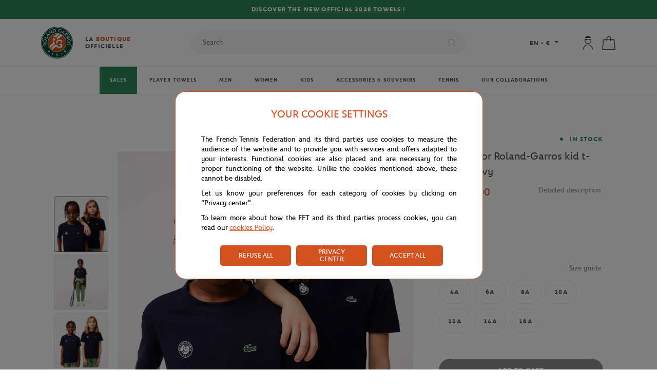

--- FILE ---
content_type: text/html; charset=utf-8
request_url: https://store.rolandgarros.com/lacoste-for-roland-garros-kid-t-shirt-navy.html
body_size: 78245
content:
<!doctype html>

<html data-ng-app="RbsChangeApp" lang="en_US" data-ng-strict-di="">
	<head>
					<base href="https://store.rolandgarros.com/" target="_self" />
					<meta name="generator" content="Planet Unified Commerce" />
					<link rel="alternate" hreflang="en-US" href="https://store.rolandgarros.com/lacoste-for-roland-garros-kid-t-shirt-navy.html" />
					<link rel="alternate" hreflang="fr-FR" href="https://boutique.rolandgarros.com/t-shirt-enfant-lacoste-pour-roland-garros-marine.html" />
		
		<meta http-equiv="content-type" content="text/html; charset=utf-8"/>
		<meta
		name="viewport" content="width=device-width, initial-scale=1">
		<title>Lacoste for Roland-Garros kid t-shirt - Navy | Roland-Garros Store</title>
	<meta name="description" content="" />
	<meta name="keywords" content="" />
	<meta property="og:title" content="Lacoste for Roland-Garros kid t-shirt - Navy" />
	<meta property="og:url" content="" />
	<meta property="og:image" content="https://fft-fft-fr-storage.omn.proximis.com/Imagestorage/imagesSynchro/0/0/78aadc362ee56f6e7d4825a96af292b1370f9fcc_TJ2121_166_21.jpg" />
	<meta property="og:site_name" content="Roland-Garros Store" />
	<meta property="og:type" content="website" />
	<link rel="canonical" href="https://store.rolandgarros.com/lacoste-for-roland-garros-kid-t-shirt-navy.html" />

		<link rel="icon" type="image/png" href="/Assets/250200/Theme/Project/Ffttheme/img/favicon/favicon-16x16.png" sizes="16x16">
		<link rel="icon" type="image/png" href="/Assets/250200/Theme/Project/Ffttheme/img/favicon/favicon-32x32.png" sizes="32x32">
		<link rel="apple-touch-icon" href="/Assets/250200/Theme/Project/Ffttheme/img/favicon/apple-touch-icon.png" sizes="180x180">
		<link rel="shortcut icon" href="/Assets/250200/Theme/Project/Ffttheme/img/favicon/android-chrome-192x192.png" sizes="192x192">

			<link rel="stylesheet" type="text/css" href="/Assets/250200/Theme/Rbs/Base/lib/nouislider/distribute/nouislider.min.css" />
	<link rel="stylesheet" type="text/css" href="/Assets/250200/Theme/Project/Ffttheme/css/theme.css" />
	<link rel="stylesheet" type="text/css" href="/Assets/250200/Theme/Rbs/Base/lib/flag-sprites/flags.css" />
	<link rel="stylesheet" type="text/css" href="/Assets/250200/Theme/Project/Ffttheme/blocks.css" />
		<script type="text/javascript" src="//cdn.tagcommander.com/3288/tc_FFT_31.js"></script>

		<script type="text/javascript">
			window.__change = {"__resources":[],"rbsWebsiteTrackersManager":{"configuration":{"consultedMaxCount":10,"consultedPersistDays":30}},"userContext":{"accessorId":0},"navigationContext":{"websiteId":100199,"sectionId":2866248,"detailDocumentId":1194505,"pageIdentifier":"100439,en_US","themeName":"Project_Ffttheme","LCID":"en_US","assetBasePath":"\/Assets\/250200\/"},"application":{"env":"production"},"blockParameters":{"messages":{"toDisplayDocumentId":100355,"tTL":3600,"_cached":true},"messages2":{"toDisplayDocumentId":1986459,"tTL":3600,"_cached":true},"analytics":{"identifier":null,"enableTag":true,"tTL":3600,"_cached":true},"headSeo":{"documentId":1194505,"tTL":60,"pageId":100439,"isDetailPage":true,"websiteId":100199,"decoratorId":0,"canonicalRelativePath":"lacoste-for-roland-garros-kid-t-shirt-navy.html","canonicalQuery":[]},"svgDefs":{"tTL":0},"responsiveHeader":{"tTL":60,"blockNames":"mainMenu, switchLang, shortStore, accountShort, shortCart, search","_cached":true},"shortStore":[],"switchLang":{"untranslatedPageAction":"hideLink","tTL":60,"displayShort":true,"websiteId":100199,"documentId":1194505,"pageId":100439,"sectionId":2866248},"accountShort":{"accessorId":null,"toDisplayDocumentId":100799,"maxLevel":1,"pageId":100439,"sectionId":2866248,"websiteId":100199,"realm":"web","userAccountPage":102030,"dropdownPosition":"right","tTL":60,"fullyQualifiedTemplateName":"","accessorName":null},"shortCart":{"imageFormats":"shortCartItem","dropdownPosition":"right","webStoreId":100387,"billingAreaId":100386,"zone":"FRC","targetIds":null,"storeId":0,"displayPricesWithoutTax":false,"displayPricesWithTax":true,"handleWebStorePrices":true,"handleStorePrices":false,"tTL":60,"fullyQualifiedTemplateName":"","cartIdentifier":null,"currencyCode":"EUR","_cached":true},"mainMenu":{"templateName":"menu-vertical.twig","showTitle":false,"contextual":false,"toDisplayDocumentId":100237,"offset":0,"maxLevel":3,"pageId":100439,"sectionId":2866248,"websiteId":100199,"imageFormats":null,"attributesMaxLevel":3,"tTL":3600,"fullyQualifiedTemplateName":"Project_Ffttheme:main-menu.twig"},"tagCommander":{"tTL":0},"searchResult":{"tTL":0},"thread":{"separator":"\/","sectionId":2866248,"documentId":1194505,"tTL":60},"search":{"thumbnailFormat":"selectorItem","nbElement":null,"tTL":60,"fullyQualifiedTemplateName":"","displayPricesWithoutTax":false,"displayPricesWithTax":true,"formActionUrl":null,"typoSearch":true,"showUnavailable":true,"models":["Rbs_Website_StaticPage","Rbs_Website_Topic","Rbs_Brand_Brand","Rbs_Catalog_Product"],"_cached":true},"reassurance":{"tTL":3600,"title1":114512,"subtitle1":114513,"link1":297066,"title2":114514,"subtitle2":114515,"link2":297010,"title3":114516,"subtitle3":114517,"link3":296959,"title4":114518,"subtitle4":114519,"link4":101181,"_cached":true},"partners":{"tTL":3600,"official_sponsor":100394,"premium_partners":100873,"official_partners":100881,"view_all_link":0,"view_all_link_external":793371,"_cached":true},"footerMenu1":{"templateName":"menu-vertical.twig","showTitle":true,"contextual":false,"toDisplayDocumentId":100407,"offset":0,"maxLevel":1,"pageId":100439,"sectionId":2866248,"websiteId":100199,"imageFormats":null,"attributesMaxLevel":3,"tTL":86400,"fullyQualifiedTemplateName":"Rbs_Website:menu-vertical.twig","_cached":true},"footerMenu2":{"templateName":"menu-vertical.twig","showTitle":true,"contextual":false,"toDisplayDocumentId":100408,"offset":0,"maxLevel":2,"pageId":100439,"sectionId":2866248,"websiteId":100199,"imageFormats":null,"attributesMaxLevel":3,"tTL":86400,"fullyQualifiedTemplateName":"Rbs_Website:menu-vertical.twig","_cached":true},"footerMenu3":{"templateName":"menu-vertical.twig","showTitle":true,"contextual":false,"toDisplayDocumentId":100409,"offset":0,"maxLevel":2,"pageId":100439,"sectionId":2866248,"websiteId":100199,"imageFormats":null,"attributesMaxLevel":3,"tTL":86400,"fullyQualifiedTemplateName":"Rbs_Website:menu-vertical.twig","_cached":true},"footerNavBar":{"templateName":"menu-vertical.twig","showTitle":false,"contextual":false,"toDisplayDocumentId":100872,"offset":0,"maxLevel":1,"pageId":100439,"sectionId":2866248,"websiteId":100199,"imageFormats":null,"attributesMaxLevel":3,"tTL":86400,"_cached":true},"newsletter":{"tTL":60,"link":296983,"_cached":true},"popinNewsletter":{"visitPageNumber":4,"tTL":60,"title":2114647,"text":2114646,"text_ok":2114645,"text_nok":2114644,"imageDesktop":3374288,"imageMobile":3374288,"_cached":true},"socialsBlock":{"tTL":3600,"instagram":"https:\/\/www.instagram.com\/accounts\/login\/?next=\/rolandgarros\/","facebook":"https:\/\/www.facebook.com\/RolandGarros","youtube":"https:\/\/www.youtube.com\/rolandgarros","twitter":"https:\/\/twitter.com\/rolandgarros","_cached":true},"copyright":{"tTL":60,"_cached":true},"storeSelector":{"availableWebStoreIds":[],"tTL":60,"fullyQualifiedTemplateName":"Rbs_Store:webStoreSelector-vertical.twig","webStoreId":100387,"billingAreaId":100386,"zone":"FRC","_cached":true},"breadcrumbs":{"separator":"\/","sectionId":2866248,"documentId":1194505,"tTL":3600},"trackersAskConsent":[],"3":{"toDisplayDocumentId":1194505,"reinsurance":null,"commonInformation":[101990],"informationDisplayMode":"accordion","specificationsDisplayMode":"flat","handleReviews":false,"imageFormats":"x,detail,detailThumbnail,pictogram,attribute,setItem,selectorItem","dataSetNames":"rootProduct,productSet,animations,jsonLd","showAnimationPictogram":false,"detailed":true,"quickBuyPageFunction":"Rbs_Catalog_ProductQuickBuy","variantId":0,"webStoreId":100387,"billingAreaId":100386,"zone":"FRC","targetIds":null,"storeId":0,"displayPricesWithoutTax":false,"displayPricesWithTax":true,"handleWebStorePrices":true,"handleStorePrices":false,"redirectUrl":"https:\/\/store.rolandgarros.com\/my-cart.html","pageId":100439,"tTL":1800,"shipping":"Free shipping in France","shipping_desc":"from 80\u20ac (see conditions)","returns":"14 days","returns_desc":"to change your mind","lock":"Secure payment","lock_desc":"guaranteed","guide_accessoires":1059568,"guide_raquettes":114489,"guide_chaussures":1059566,"guide_bagageries":114489,"guide_textiles":1059567,"cartBox":"simple","activateZoom":true,"zoomType":"blank","showQuantity":true,"handleSocial":false}},"Rbs_Geo_Config":{"OSM":{"tileLayerName":"\/\/{s}.tile.openstreetmap.org\/{z}\/{x}\/{y}.png","url":"https:\/\/nominatim.openstreetmap.org\/","APIKey":null},"Google":{"client":null,"APIKey":null}}};
		</script>
	</head>
	
					
				<body data-lang="EN" data-currency="&euro;">
	<div data-type="block" data-id="svgDefs" data-name="Project_Fftmodule_SvgDefs" data-layout-project-fftmodule-svg-defs="" data-rbs-block-container="svgDefs" class="block block--svgdefs"><svg style="position: absolute; width: 0; height: 0; overflow: hidden;" version="1.1" xmlns="http://www.w3.org/2000/svg" xmlns:xlink="http://www.w3.org/1999/xlink">
    <defs>
        <symbol id="icon-twitter" viewBox="0 0 16 16">
            <title>Twitter</title>
            <path d="M12.6.75h2.454l-5.36 6.142L16 15.25h-4.937l-3.867-5.07l-4.425 5.07H.316l5.733-6.57L0 .75h5.063l3.495 4.633L12.601.75Zm-.86 13.028h1.36L4.323 2.145H2.865z"/>
        </symbol>
        <symbol id="icon-youtube" viewBox="0 0 24 24">
            <title>Youtube</title>
            <path d="M19.615 3.184c-3.604-.246-11.631-.245-15.23 0-3.897.266-4.356 2.62-4.385 8.816.029 6.185.484 8.549 4.385 8.816 3.6.245 11.626.246 15.23 0 3.897-.266 4.356-2.62 4.385-8.816-.029-6.185-.484-8.549-4.385-8.816zm-10.615 12.816v-8l8 3.993-8 4.007z"/>
        </symbol>
        <symbol id="icon-facebook" viewBox="0 0 7 16">
            <title>Facebook</title>
            <path d="M6.9 5H4.6V3.4c0-.6.3-.8.6-.8H7V0H4.6C2 0 1.5 2 1.5 3.2V5H0v2.7h1.5v7.6h3V7.7h2.2L6.9 5z"/>
        </symbol>
        <symbol id="icon-instagram" viewBox="0 0 24 24">
            <title>Instagram</title>
            <path d="M12 2.16c3.2 0 3.58.01 4.85.07 3.25.15 4.77 1.7 4.92 4.92.06 1.27.07 1.65.07 4.85 0 3.2-.01 3.58-.07 4.85-.15 3.23-1.66 4.77-4.92 4.92-1.27.06-1.64.07-4.85.07a83 83 0 0 1-4.85-.07c-3.26-.15-4.77-1.7-4.92-4.92A82.98 82.98 0 0 1 2.16 12a84 84 0 0 1 .07-4.85c.15-3.23 1.67-4.77 4.92-4.92A84.4 84.4 0 0 1 12 2.16zM12 0C8.74 0 8.33.01 7.05.07 2.7.27.27 2.7.07 7.05A84.29 84.29 0 0 0 0 12c0 3.26.01 3.67.07 4.95.2 4.36 2.62 6.78 6.98 6.98 1.28.06 1.7.07 4.95.07 3.26 0 3.67-.01 4.95-.07 4.35-.2 6.78-2.62 6.98-6.98.06-1.28.07-1.7.07-4.95 0-3.26-.01-3.67-.07-4.95C23.73 2.7 21.3.27 16.95.07A84.33 84.33 0 0 0 12 0zm0 5.84a6.16 6.16 0 1 0 0 12.32 6.16 6.16 0 0 0 0-12.32zM12 16a4 4 0 1 1 0-8 4 4 0 0 1 0 8zm6.4-11.85a1.44 1.44 0 1 0 0 2.89 1.44 1.44 0 0 0 0-2.89z"/>
        </symbol>
        <symbol id="icon-cross" viewBox="0 0 24 24">
            <title>Close</title>
            <path d="M13.64 12L23.66 1.99c.45-.45.45-1.19 0-1.65-.45-.45-1.19-.45-1.65 0L12 10.36 1.99.34C1.54-.11.8-.11.34.34s-.45 1.19 0 1.65L10.35 12 .34 22.01c-.45.45-.45 1.19 0 1.65a1.159 1.159 0 001.64 0L12 13.65l10.01 10.01a1.159 1.159 0 001.64 0c.45-.45.45-1.19 0-1.65L13.64 12z"/>
        </symbol>
        <symbol id="icon-search" viewBox="0 0 24 24">
            <title>Search</title>
            <path d="M23.7 22.4l-5.1-5.1A10.5 10.5 0 007.2.5a10.5 10.5 0 1010 18l5.2 5.2a1 1 0 001.3-1.3zm-17-4.1a8.7 8.7 0 013.8-16.4 8.6 8.6 0 018.3 5.9A8.7 8.7 0 016.7 18.3z"/>
        </symbol>
        <symbol id="icon-arrow" viewBox="0 0 24 24">
            <title>Arrow</title>
            <path d="M24 12l-6.5 6.5-1.1-1.1 4.3-4.3H.1v-1.5h21.3l-5-5 1.1-1.1 5.4 5.4L24 12z"/>
        </symbol>
        <symbol id="icon-heart" viewBox="0 0 24 24">
            <title>Heart</title>
            <path fill="none" stroke-width="1.26" d="M11.23 20.73c-.2-.13-.55-.39-1.2-.98-1.26-1.2-3.53-3.62-7.69-8.48l-.01-.01-.01-.01a6.46 6.46 0 01-1.69-4.4c0-1.68.6-3.24 1.7-4.41a5.44 5.44 0 018.5.48l.5.67.5-.67c.13-.16.26-.33.42-.48a5.43 5.43 0 018.09 0 6.38 6.38 0 011.7 4.41c0 1.68-.6 3.24-1.7 4.41v.01l-.01.01a126.39 126.39 0 01-7.69 8.47c-.63.59-1 .87-1.18.98h-.23z"/>
        </symbol>
        <symbol id="icon-cart" viewBox="0 0 24 24">
            <title>Cart</title>
            <path d="M21.53 6.49c-.04-.38-.35-.66-.73-.67l-5-.02C15.77 2.6 13.9 0 11.6 0 9.32 0 7.46 2.57 7.41 5.75l-4.99-.02c-.38 0-.7.29-.74.67L0 23.19c-.02.21.05.41.19.57.14.15.34.24.55.24h21.73c.21 0 .41-.09.55-.24.14-.16.21-.36.19-.57l-1.68-16.7zM11.6 1.48c1.43 0 2.68 2.01 2.71 4.31L8.9 5.76c.04-2.33 1.26-4.28 2.7-4.28zM1.56 22.52L3.09 7.21l4.32.02v1.21c0 .41.33.74.74.74s.74-.33.74-.74v-1.2l5.43.03v1.17c0 .41.33.74.74.74s.74-.33.74-.74V7.28l4.32.02 1.53 15.21H1.56z"/>
        </symbol>
        <symbol id="icon-cart-add" viewBox="0 0 24 24">
            <title>Cart Add</title>
            <path d="M9.63 19.68H1.36L2.7 6.31l3.77.02v1.06a.65.65 0 101.3 0V6.33l4.75.03v1.02a.65.65 0 101.3 0V6.37l3.77.02.38 4.08c.03.36.35.62.7.58a.65.65 0 00.59-.7l-.43-4.66a.65.65 0 00-.64-.59l-4.37-.02C13.79 2.27 12.15 0 10.14 0c-2 0-3.62 2.25-3.67 5.03l-4.35-.02a.64.64 0 00-.64.58L0 20.27c-.02.18.04.36.16.5s.3.21.48.21h8.98c.36 0 .65-.29.65-.65a.65.65 0 00-.64-.65zm.51-18.39c1.25 0 2.34 1.75 2.37 3.77l-4.73-.02c.03-2.04 1.1-3.75 2.36-3.75z"/>
            <path d="M22.14 17.53h-4.53v-4.45a.65.65 0 10-1.3 0v4.45h-4.45a.65.65 0 100 1.3h4.45v4.53a.65.65 0 101.3 0v-4.53h4.53a.65.65 0 100-1.3z"/>
        </symbol>
        <symbol id="icon-user" viewBox="0 0 24 24">
            <title>User</title>
            <path d="M11.91 13.69c3.2 0 5.78-2.58 5.78-5.78V5.78v-.53H6.13v2.66c0 3.2 2.58 5.78 5.78 5.78zM7.47 7.38c.36 0 .71.09 1.07.09 2.13 0 3.91-.8 4.8-2.13.62.89 1.69 1.6 3.02 1.96V8c0 2.49-2.04 4.44-4.44 4.44S7.47 10.4 7.47 8v-.62zM11.91 0a5.78 5.78 0 00-5.33 3.47h10.67A5.8 5.8 0 0011.91 0zM11.91 14.76a8.63 8.63 0 00-8.62 8.62c0 .35.27.62.71.62s.71-.27.71-.71C4.71 19.29 8 16 12 16s7.29 3.29 7.29 7.29c0 .36.27.71.71.71.44 0 .71-.27.71-.71a8.77 8.77 0 00-8.8-8.53z"/>
        </symbol>
        <symbol id="icon-arrow-small" viewBox="0 0 24 24">
            <path d="M18.2 12l-1.4 1.5-9.7 10L5.8 22l9.7-10L5.8 2 7.2.5l9.7 10 1.3 1.5z"/>
        </symbol>
        <symbol id="icon-check" viewBox="0 0 24 24">
            <title>Valid</title>
            <path d="M9.24 19.93a1.1 1.1 0 01-.77-.32L.32 11.46a1.08 1.08 0 010-1.54 1.08 1.08 0 011.54 0l7.37 7.37 12.9-12.9a1.09 1.09 0 011.54 1.54L10.01 19.61c-.21.2-.48.32-.77.32z"/>
        </symbol>
        <symbol id="icon-caret" viewBox="0 0 24 24">
            <path d="M23.52 7.42L13.1 18.48c-.67.69-1.34.69-2.02 0L.34 7.42C-.34 6.73 0 5 1.34 5H22.5c1.35 0 2.02 1.73 1.02 2.42z"/>
        </symbol>
        <symbol id="icon-download" viewBox="0 0 24 24">
            <title>Download</title>
            <path d="M21.21 18.47v3.48H2.79v-3.48H1v5.27h22v-5.27zm-4-7.63l-1.27-1.27-3.04 3.05V0h-1.8v12.62L8.06 9.57l-1.27 1.27L12 16.05z"/>
        </symbol>
        <symbol id="icon-trash" viewBox="0 0 24 24">
            <title>Trash/remove</title>
            <path d="M22.67 5.33H1.33C.6 5.33 0 5.93 0 6.67S.6 8 1.33 8h1.54l2.48 14.88c.11.65.67 1.12 1.32 1.12h10.67c.65 0 1.21-.47 1.32-1.11L21.13 8h1.54C23.4 8 24 7.4 24 6.67s-.6-1.34-1.33-1.34zm-6.47 16H7.8L5.57 8h12.85L16.2 21.33zM10.67 2.67h2.67c.74 0 1.33-.6 1.33-1.33S14.07 0 13.33 0h-2.67c-.73 0-1.33.6-1.33 1.33s.6 1.34 1.34 1.34z"/>
        </symbol>
        <symbol id="icon-email" viewBox="0 0 24 24">
            <title>Enveloppe</title>
            <path d="M23.24 3.82H.76c-.42 0-.76.34-.76.77v14.83c0 .42.34.76.76.76h22.47c.42 0 .76-.34.76-.76V4.59a.747.747 0 00-.75-.77zm-2.09 1.53l-9.08 6.84-9.2-6.84h18.28zM1.53 18.65V6.26l10.09 7.5c.14.1.3.15.46.15.16 0 .32-.05.46-.15l9.93-7.49v12.38H1.53z"/>
        </symbol>
        <symbol id="icon-returns" viewBox="0 0 24 24">
            <title>Returns</title>
            <path d="M20.8 3.73l1.2.04h.03a.9.9 0 00.03-1.81l-3.27-.09a.9.9 0 00-.93.89l-.09 3.37a.9.9 0 00.88.93h.03a.9.9 0 00.91-.88l.03-1.04a10.23 10.23 0 01-.57 14.19 9.9 9.9 0 01-7.84 2.75c-.5-.04-.94.33-.99.83s.33.94.83.99a11.66 11.66 0 009.26-3.25 12.12 12.12 0 00.49-16.92zM5.4 16.87a.9.9 0 00-.93.88l-.04 1.05A10.08 10.08 0 015 4.69a9.88 9.88 0 017.75-2.75.91.91 0 00.17-1.81c-3.37-.3-6.71.88-9.17 3.25A11.8 11.8 0 000 11.81a11.7 11.7 0 003.22 8.37l-1.2-.03a.88.88 0 00-.93.88.9.9 0 00.88.93l3.28.09h.03c.23 0 .46-.09.63-.25.18-.17.28-.4.28-.64l.09-3.37a.9.9 0 00-.88-.92z"/>
        </symbol>
        <symbol id="icon-lock" viewBox="0 0 24 24">
            <path d="M19.9 8.3h-2.5V5.6c0-3-2.4-5.6-5.2-5.6h-.4C9 0 6.6 2.5 6.6 5.6v2.7H4.1c-.9 0-1.6.7-1.6 1.6v12.4c0 1 .7 1.7 1.6 1.7H20c.8 0 1.6-.8 1.6-1.6V9.9c0-.9-.7-1.6-1.6-1.6zM8.3 5.6c0-2.2 1.6-4 3.5-4h.4c2 0 3.5 1.8 3.5 4v2.7H8.3V5.6zm11.5 16.7H4.1V10H20v12.4z"/><path d="M12 13.2a2.9 2.9 0 100 5.8 2.9 2.9 0 000-5.8zm0 4.2c-.7 0-1.2-.6-1.2-1.3 0-.6.5-1.2 1.2-1.2s1.2.6 1.2 1.2c0 .7-.5 1.3-1.2 1.3z"/>
        </symbol>
        <symbol id="icon-shipping" viewBox="0 0 24 24">
            <path d="M23.2 11.1l-1.3-2.2c-.9-1.7-2.7-2.7-4.7-2.7h-.9v-.3c0-1.1-.9-2-2-2H2c-1.1 0-2 .9-2 2v10c0 1.1.9 2 2 2h.9c.3 1.3 1.4 2.2 2.7 2.2s2.5-.9 2.7-2.2h8.1c.3 1.3 1.4 2.2 2.7 2.2 1.3 0 2.5-.9 2.7-2.2 1.1 0 2-.9 2-2v-2.1c.2-1-.1-1.9-.6-2.7zM5.7 18.8c-.9 0-1.6-.7-1.6-1.6s.7-1.6 1.6-1.6 1.6.7 1.6 1.6-.8 1.6-1.6 1.6zm9.4-2.2H8.4c-.3-1.3-1.4-2.2-2.7-2.2s-2.5.9-2.7 2.2H2c-.4 0-.8-.3-.8-.8v-10c0-.4.3-.8.8-.8h12.3c.4 0 .8.3.8.8v10.8zm4.2 2.2c-.9 0-1.6-.7-1.6-1.6s.7-1.6 1.6-1.6 1.6.7 1.6 1.6-.8 1.6-1.6 1.6zm3.4-2.9c0 .4-.3.7-.7.7-.3-1.2-1.4-2.2-2.7-2.2-1.3 0-2.4.9-2.7 2.2h-.2V7.4h.9c1.5 0 2.9.8 3.6 2.1l1.3 2.3c.4.6.5 1.3.5 2.1v2z"/>        </symbol>
        <symbol id="icon-phone" viewBox="0 0 24 24">
            <title>Phone</title>
            <path d="M18.9 24c-2 0-4.5-1.2-7.6-3.5a39.8 39.8 0 01-7.9-7.9C2 10.5-1.5 5.3.7 3L3.1.7C4 0 5-.1 5.8.2l.4.2.1.1.2.2 3 3c1 .9.7 1.9.4 2.5v.1l-.3.5V7L8 8.8a39.8 39.8 0 007 7l2-1.5.6-.3c.7-.3 1.7-.5 2.6.4l3 3 .2.2v.1l.2.3c.5.9.4 2-.4 2.8L21 23.2a3 3 0 01-2 .8zM4.9 1.7c-.3 0-.5 0-.6.2L1.9 4.2c-.5.6-.3 3 3 7.4a38.3 38.3 0 007.4 7.5c3.8 2.9 6.7 3.7 7.4 3l2.4-2.5c.2-.2.3-.5.1-.7l-.1-.2-.1-.2-2.9-2.8c-.1-.2-.2-.3-.7-.1l-.5.2-2.4 1.7c-.3.3-.7.2-1 0a41.8 41.8 0 01-8.2-8.1.8.8 0 010-1l2-2.6v-.2c.2-.5.1-.6 0-.8L5.4 2l-.2-.1v-.1h-.4zm4 4.7z"/>
        </symbol>
        <symbol id="icon-date" viewBox="0 0 24 24">
            <title>Datepicker</title>
            <path d="M23.2 4.8h-4V2.4c0-.4-.4-.8-.8-.8s-.8.4-.8.8v2.4H6.4V2.4c0-.4-.4-.8-.8-.8s-.8.4-.8.8v2.4h-4c-.4 0-.8.4-.8.8v16c0 .4.4.8.8.8h22.4c.4 0 .8-.4.8-.8v-16c0-.4-.4-.8-.8-.8zm-.8 16H1.6V6.4h3.2v2.4c0 .4.4.8.8.8s.8-.4.8-.8V6.4h11.2v2.4c0 .4.4.8.8.8s.8-.4.8-.8V6.4h3.2v14.4z"/>
        </symbol>
        <symbol id="icon-reload" viewBox="0 0 24 24">
            <title>Reload</title>
            <path d="M23,11.4h-2c-0.1-5-4.2-9-9.2-9c-2.7,0-5.4,1.2-7.1,3.3C4.5,6,4.6,6.3,4.8,6.5s0.6,0.2,0.8-0.1c1.5-1.8,3.8-2.9,6.2-2.9 c4.4,0,7.9,3.5,8,7.8H18c-0.4,0-0.6,0.4-0.3,0.7l2.4,2.5c0.1,0.1,0.4,0.1,0.6,0l2.5-2.4C23.4,11.9,23.2,11.5,23,11.4z"/><path d="M18.4,16.8c-1.5,1.8-3.8,2.9-6.2,2.9c-4.4,0-8-3.6-8.1-8H6c0.4,0,0.6-0.4,0.3-0.7L3.9,8.5c-0.1-0.1-0.4-0.1-0.6,0l-2.5,2.5 c-0.2,0.3-0.1,0.7,0.2,0.7l2,0c0.1,5,4.1,9.1,9.2,9.1c2.7,0,5.4-1.2,7.1-3.3c0.2-0.2,0.2-0.6-0.1-0.8C19,16.5,18.6,16.5,18.4,16.8z"/>
        </symbol>
        <symbol id="icon-show-password" viewBox="0 0 24 24">
            <title>ShowPassword</title>
            <path d="M22.16,11.88A11.74,11.74,0,0,0,12,5.84a11.74,11.74,0,0,0-10.16,6,.48.48,0,0,0,0,.49A11.75,11.75,0,0,0,12,18.42a11.75,11.75,0,0,0,10.16-6.05A.48.48,0,0,0,22.16,11.88ZM12,17.42a10.74,10.74,0,0,1-9.15-5.29A10.74,10.74,0,0,1,12,6.84a10.74,10.74,0,0,1,9.15,5.29A10.74,10.74,0,0,1,12,17.42Z"/><path d="M12,8.42a3.45,3.45,0,1,0,3.45,3.45A3.46,3.46,0,0,0,12,8.42Zm0,5.9a2.45,2.45,0,1,1,2.45-2.45A2.45,2.45,0,0,1,12,14.32Z"/>
        </symbol>
        <symbol id="icon-hide-password" viewBox="0 0 24 24">
            <title>HidePassword</title>
            <path d="M22.2,11.9c-0.6-1.1-1.5-2.1-2.4-3l-0.9,0.6c0.9,0.8,1.7,1.7,2.3,2.7c-1.9,3.2-5.4,5.3-9.2,5.3c-1.4,0-2.7-0.3-4-0.8 l-1,0.6c1.6,0.8,3.3,1.2,5,1.2c4.2,0,8.1-2.4,10.2-6C22.2,12.2,22.2,12,22.2,11.9z"/><path d="M12,14.3c-0.1,0-0.3,0-0.4,0l-1,0.7c0.5,0.2,1,0.3,1.5,0.3c1.9,0,3.4-1.5,3.5-3.4c0,0,0-0.1,0-0.1l-1.1,0.7 C14.1,13.5,13.1,14.3,12,14.3z"/><path d="M21.8,5.9c-0.1-0.2-0.5-0.3-0.7-0.2L18,7.6c-1.8-1.1-3.9-1.8-6-1.8c-4.2,0-8.1,2.3-10.2,6c-0.1,0.2-0.1,0.3,0,0.5 c0.8,1.4,1.8,2.6,3,3.5l-2.5,1.6c-0.2,0.1-0.3,0.5-0.2,0.7c0.1,0.2,0.3,0.2,0.4,0.2c0.1,0,0.2,0,0.3-0.1L21.6,6.6 C21.9,6.4,21.9,6.1,21.8,5.9z M2.8,12.1C4.8,8.9,8.2,6.9,12,6.8c1.8,0,3.5,0.5,5.1,1.4l-2.4,1.5C14,8.9,13.1,8.4,12,8.4 c-1.9,0-3.4,1.5-3.5,3.5c0,0.5,0.1,1,0.3,1.5l-3.1,2C4.6,14.4,3.6,13.4,2.8,12.1z M9.5,11.9c0-1.4,1.1-2.5,2.4-2.5c0,0,0,0,0,0 c0.7,0,1.4,0.3,1.8,0.9l-4.1,2.6C9.6,12.5,9.5,12.2,9.5,11.9z"/>
        </symbol>
        <symbol id="icon-help" viewBox="0 0 15 15">
            <title>Help</title>
            <path d="M7.5.5c-3.9 0-7 3.1-7 7s3.1 7 7 7 7-3.1 7-7-3.1-7-7-7zm0 13c-3.3 0-6-2.7-6-6s2.7-6 6-6 6 2.7 6 6-2.7 6-6 6z"/><path d="M7.6 4c-.7 0-1.2.3-1.6.7-.4.4-.6.9-.6 1.5h.8c0-.4.1-.6.1-.9.3-.3.6-.5 1.1-.5.5 0 .7.1.9.3.2.2.3.5.3.8 0 .2 0 .4-.2.6 0 .1-.2.2-.2.3l-.3.4c-.4.4-.6.5-.6.9-.1.3-.2.6-.2 1.1h.8c0-.4.1-.7.2-.9.1-.2.2-.4.6-.7.3-.4.5-.7.7-.9s.2-.5.2-.8c0-.6-.2-1-.6-1.3-.3-.4-.8-.6-1.4-.6zM7 9.9h.9v.9H7z"/>
        </symbol>
        <symbol id="icon-delivery-shop" viewBox="0 0 31 33">
            <title>DeliveryShop</title>
            <path class="st0" d="M23.8 16l-.9-8.8c0-.3-.2-.5-.5-.5h-5.8v-.2c0-3.6-1.9-6.5-4.3-6.5S8 2.9 8 6.5v.3H2.2c-.3 0-.5.2-.5.5L0 26.9c0 .1 0 .3.1.4.1.1.2.2.4.2l14.6-.1c1.3 2.8 4.1 4.8 7.4 4.8 4.5 0 8.1-3.6 8.1-8.1 0-4.1-3-7.5-6.8-8.1zM9 6.5c0-3 1.5-5.5 3.3-5.5s3.3 2.5 3.3 5.5v.3H9v-.3zM1 26.4L2.7 7.8H8v1.7c0 .3.2.5.5.5s.5-.2.5-.5V7.8h6.6v1.7c0 .3.2.5.5.5s.5-.2.5-.5V7.8h5.3l.8 8.1h-.2c-4.5 0-8.1 3.6-8.1 8.1 0 .8.1 1.6.3 2.3L1 26.4zm21.5 4.7c-3.9 0-7.1-3.2-7.1-7.1s3.2-7.1 7.1-7.1h.6c.1 0 .2.1.3.1h.1c3.5.5 6.2 3.4 6.2 7-.1 3.9-3.3 7.1-7.2 7.1z"/><path d="M23 23.8v-4.3c0-.3-.2-.5-.5-.5s-.5.2-.5.5v4.6c0 .2.1.3.2.4l2.3 1.7c.1.1.2.1.3.1.2 0 .3-.1.4-.2.2-.2.1-.5-.1-.7L23 23.8z"/>
        </symbol>
        <symbol id="icon-delivery-reservation" viewBox="0 0 27 31">
            <title>DeliveryReservation</title>
            <path d="M26.4 16.9c0-.1-.1-.3-.1-.4s-.2-.1-.4-.1h-2.1l-.9-9.2c0-.3-.2-.5-.5-.5h-5.8v-.2c0-3.6-1.9-6.5-4.3-6.5S8 2.9 8 6.5v.3H2.2c-.3 0-.5.2-.5.5L0 26.9c0 .1 0 .3.1.4.1.1.2.2.4.2l9.6-.1v2.7c0 .3.2.5.5.5l15.3-.1c.1 0 .3-.1.4-.1.1-.1.1-.2.1-.4V16.9zM9 6.5c0-3 1.5-5.5 3.3-5.5 1.8 0 3.3 2.5 3.3 5.5v.3H9v-.3zM1 26.4L2.7 7.8H8v1.7c0 .3.2.5.5.5s.5-.2.5-.5V7.8h6.6v1.7c0 .3.2.5.5.5s.5-.2.5-.5V7.8h5.3l.8 8.7h-.6v-1.2c0-.3-.2-.5-.5-.5s-.5.2-.5.5v1.2H15v-1.1c0-.3-.3-.5-.5-.5-.3 0-.5.2-.5.5v1.1h-3.6c-.3 0-.5.2-.5.5l.1 9.2-9 .2zm10.1 3L11 17.5h3.1v.8c0 .3.2.5.5.5s.5-.2.5-.5v-.8h6.1v.8c0 .3.2.5.5.5s.5-.2.5-.5v-.8h3.1l.1 11.9H11.1z"/><path class="st0" d="M17.5 22.8c.3-.3.3-.8 0-1.1-.3-.3-.8-.3-1.1 0s-.3.8 0 1.1c.3.4.8.4 1.1 0zM20.2 22.8c.3-.3.3-.8 0-1.1-.3-.3-.8-.3-1.1 0-.3.3-.3.8 0 1.1.2.3.8.3 1.1 0zM21.7 21.7c-.3.3-.3.8 0 1.1.3.3.8.3 1.1 0 .3-.3.3-.8 0-1.1-.3-.4-.8-.4-1.1 0zM13.6 24.9c-.3.3-.3.8 0 1.1.3.3.8.3 1.1 0 .3-.3.3-.8 0-1.1-.3-.4-.8-.4-1.1 0zM16.3 24.9c-.3.3-.3.8 0 1.1.3.3.8.3 1.1 0 .3-.3.3-.8 0-1.1-.2-.4-.7-.4-1.1 0zM19 24.8c-.3.3-.3.8 0 1.1.3.3.8.3 1.1 0 .3-.3.3-.8 0-1.1-.3-.3-.8-.3-1.1 0z"/>
        </symbol>
        <symbol id="icon-plus" viewBox="0 0 448 512">
            <title>Plus</title>
            <path d="M256 80c0-17.7-14.3-32-32-32s-32 14.3-32 32l0 144L48 224c-17.7 0-32 14.3-32 32s14.3 32 32 32l144 0 0 144c0 17.7 14.3 32 32 32s32-14.3 32-32l0-144 144 0c17.7 0 32-14.3 32-32s-14.3-32-32-32l-144 0 0-144z"/>
        </symbol>
        <symbol id="icon-minus" viewBox="0 0 448 512">
            <title>Minus</title>
            <path d="M432 256c0 17.7-14.3 32-32 32L48 288c-17.7 0-32-14.3-32-32s14.3-32 32-32l352 0c17.7 0 32 14.3 32 32z"/>
        </symbol>
        <symbol id="icon-logo" viewBox="0 0 62 62">
            <title>Logo Roland Garros</title>
            <path fill="#05482f" d="M62 31A31 31 0 1131 0a31 31 0 0131 31"/>
            <path d="M31 60.16A29.16 29.16 0 1160.16 31 29.17 29.17 0 0131 60.16m0-59a29.89 29.89 0 1029.89 29.89V31A29.9 29.9 0 0031 1.12" />
            <path d="M49.24 31.07A18.24 18.24 0 1131 12.83a18.24 18.24 0 0118.24 18.24" />
            <path d="M15.1 46.21l.25-.17c.41.44 1.39 1.34 1.39 1.34.72.64.72 1.34.33 1.77a1.41 1.41 0 01-2 .08.6.6 0 01-.08-.08l-.2-.21.2-.31a.86.86 0 001.22 0l.05-.06c.25-.27.27-.65-.16-1l-.23-.21L13.49 50l-.66-.63 2.42-2.71z" />
            <path d="M21.34 53.41l1.14.44v-1.08a4.37 4.37 0 01.06-.72c-.13.19-.28.38-.43.56zm1.16 1l-1.5-.6-.59.69-.61-.28 2.93-3.15.66.26.21 3.91.31.3-.12.22-1.24-.4z" />
            <path d="M29.84 53l.07-.29h1.9a1.26 1.26 0 011.38 1.11 1.34 1.34 0 01-.93 1.26l1.27 1.57-1.16.09-1-1.61v-.28a.94.94 0 00.79-1 .67.67 0 00-.67-.69h-.39v3.57h-.91v-3.58z" />
            <path d="M41.56 54.53l-.85.36-1.46-3.31h-.4l-.05-.29 1.12-.47z" />
            <path d="M46.79 47.3l-.59-.23a1.16 1.16 0 00-.29.25c-.2.24-.32.57 0 .8.66.56 1.78-.88 2.8 0a1.28 1.28 0 01-.05 1.8 2.86 2.86 0 01-1.12.76l-.31-.54a2 2 0 001.07-.62c.17-.2.25-.45 0-.64-.63-.53-1.79.83-2.77 0a1.28 1.28 0 010-1.82l.08-.08a2.68 2.68 0 01.82-.64L47 47z" />
            <path d="M5.35 37.24L5 37.18a27.66 27.66 0 01-.52-3 1.71 1.71 0 011.34-2 1.86 1.86 0 011.88 1.29L10.5 31a13.84 13.84 0 00.06 1.65l-2.65 2.01h-.38a1.36 1.36 0 00-1.44-1.16 1 1 0 00-.89 1.1.51.51 0 000 .17l.08.68 5.5-.68a5.58 5.58 0 00.25 1.14l-5.51.68z" />
            <path d="M10.11 27.85c.2-1.17-.43-2.19-2.12-2.48a2.19 2.19 0 00-2.72 1.43l-.06.27c-.2 1.19.42 2.17 2.06 2.45s2.63-.45 2.84-1.67m.66.25a3.07 3.07 0 01-3.42 2.65h-.22a3.15 3.15 0 01-2.63-3.6v-.24c.31-1.79 1.59-3.14 3.52-2.81a3.32 3.32 0 012.74 3.8 1.77 1.77 0 010 .2" />
            <path d="M6.8 21.32l-.52.41-.28-.25c.17-.43.42-1.08.64-1.54l5 2.44.19-.4a2.66 2.66 0 00-.17-2.51l.34-.29 1.16 1.68a22.52 22.52 0 00-1.55 3.39l-.37-.06v-.7z" />
            <path d="M14.29 15.73l-2.53-.92L13 17.22zm3.23-.73l.2.32c-.42.36-.82.73-1.25 1.15L15 16l-1.7 1.9.78 1.5c-.15.21-.34.51-.48.74l-3.13-6.24.53-.6 5.92 2z" />
            <path d="M19.68 6.75l3 5.47-.4.18-5.58-1.83 2.42 3.68-.65.48-3-4.64-.67.06-.1-.37 1-.74 5.14 1.64-1.65-3-.66.05-.1-.36c.35-.19.9-.46 1.24-.62" />
            <path d="M26 10.38a2.32 2.32 0 001.66-2.83 1.09 1.09 0 00-.05-.17A2.27 2.27 0 0025 5.6l-.34.1-1 .3L25 10.67zM24.8 5a2.89 2.89 0 013.79 1.53 4.26 4.26 0 01.15.47 3.08 3.08 0 01-1.93 3.92l-.27.08s-1.39.37-2.44.75l-1.6-5.42-.67-.1v-.38c1.15-.39 2.38-.74 3-.9" />
            <path d="M38.89 11.36a7 7 0 01-2.77-.19c-1.82-.48-3.21-1.72-2.65-3.84s2.45-2.77 4.45-2.24a8.35 8.35 0 012.24 1l-.63 1.5-.34-.09-.08-.88a3.74 3.74 0 00-1.51-.86 2.24 2.24 0 00-2.82 1.45c0 .1-.05.21-.07.31a2.36 2.36 0 001.55 3h.15a3.13 3.13 0 001.49 0l.31-1.19-.9-.62.19-.37 2 .54z" />
            <path d="M43.61 12.1L44 9.44l-2.1 1.63zm1.26 3.1l-.3.3c-.4-.33-.92-.76-1.27-1l.2-1.65-2.18-1.32-1.24 1-.8-.37L44.73 8l.65.39-.86 6.31z" />
            <path d="M49.11 11.7l.34-.16a26.71 26.71 0 012 2.18 1.74 1.74 0 010 2.45 1.86 1.86 0 01-2.28 0l-.93 3.63-1-1.37 1-3.15.35-.17a1.34 1.34 0 001.81.14 1.1 1.1 0 000-1.56l-.47-.47-4 3.57-.82-.84 4.2-3.59z" />
            <path d="M53.76 17.48l.38-.05a25.19 25.19 0 011.37 2.69 1.7 1.7 0 01-.62 2.32h-.07a1.84 1.84 0 01-2.17-.68l-1.9 3.26c-.16-.51-.56-1.59-.56-1.59l1.89-2.75.38-.07a1.36 1.36 0 001.7.65 1.09 1.09 0 00.52-1.45v-.06l-.28-.63-5.08 2.33-.59-1 5-2.29z" />
            <path d="M52 28.28c.13 1.18 1 2 2.72 1.81A2.17 2.17 0 0057 28v-.34c-.13-1.21-1-2-2.65-1.81s-2.4 1.16-2.28 2.39m-.69-.06a3 3 0 012.54-3.48h.24a3.15 3.15 0 013.51 2.74 2.28 2.28 0 010 .26c.19 1.81-.67 3.46-2.62 3.67a3.31 3.31 0 01-3.67-2.9 2.29 2.29 0 010-.25" />
            <path d="M55.54 36.2l1.09-.29a3.28 3.28 0 00.18-.61c.09-.56 0-1.16-.62-1.26-1-.17-1.88 2.67-3.5 2.41-1.31-.21-1.56-1.41-1.37-2.58a4.06 4.06 0 01.83-1.87l.72.42a2.88 2.88 0 00-.89 1.7c-.08.5.09 1 .62 1.07 1 .16 1.86-2.63 3.56-2.36 1.15.19 1.54 1.39 1.34 2.63a4.62 4.62 0 01-.5 1.45l-1.51-.42z" />
            <path fill="#d35220" d="M40.5 31h-1.21l-.69-2.64a6.69 6.69 0 00-2.64-.6c-3.08 0-4.76 2.8-4.69 6.46l-2.51-4.82a8.28 8.28 0 017.34-3.87 11.48 11.48 0 014.82 1.1zm1.14-13.81l-10.53 8.37a4.56 4.56 0 00-.83-4.09l8-6.33a18.51 18.51 0 00-1.74-.69l-7.5 6a5.53 5.53 0 00-2.8-.54h-2.5l7.92-6.3H31a17.5 17.5 0 00-14 28V36.9l6.47-5.15V22.1h1.43c2 0 2.85 1.23 2.85 2.23 0 1.41-1.06 2.49-3.17 2.81l-.23.93 2.88 5.43L17 41.63a17.47 17.47 0 003.85 3.73v-4.73L27.94 35h3.56a4.39 4.39 0 004.55 3.87 7.14 7.14 0 002-.24v-3l-2.7-.78.2-1.36h5.6v6.61a16.76 16.76 0 01-5.64 1.13 7.37 7.37 0 01-6-2.64l-8.61 6.77a17.5 17.5 0 0020.74-28.19"/>
        </symbol>
        <symbol id="icon-bank-card" viewBox="0 0 21 17">
            <title>Bank Card</title>
            <path d="M17.3281 1.3125H3.67188C2.28253 1.3125 1.15625 2.43878 1.15625 3.82812V13.1719C1.15625 14.5612 2.28253 15.6875 3.67188 15.6875H17.3281C18.7175 15.6875 19.8438 14.5612 19.8438 13.1719V3.82812C19.8438 2.43878 18.7175 1.3125 17.3281 1.3125Z" stroke="#C45A31" stroke-width="1.4375" stroke-linecap="round" stroke-linejoin="round"/>
            <path d="M1.15625 5.625H19.8438M4.75 10.4766H6.90625V11.375H4.75V10.4766Z" stroke="#C45A31" stroke-width="2.69531" stroke-linejoin="round"/>
        </symbol>
        <symbol id="icon-paypal" viewBox="0 0 338.667 89.785">
            <title>Paypal</title>
            <g transform="translate(936.898 -21.779)">
                <path clip-path="none" d="M-828.604 39.734c-.697 0-1.289.506-1.398 1.195l-8.068 51.165a1.31 1.31 0 0 0 1.294 1.513h9.568c.696 0 1.289-.507 1.398-1.195l2.37-15.025c.108-.688.701-1.195 1.398-1.195h8.699c10.164 0 18.792-7.416 20.368-17.465 1.589-10.134-6.328-18.971-17.549-18.993zm9.301 11.422h6.96c5.73 0 7.596 3.381 7.006 7.12-.59 3.747-3.488 6.507-9.031 6.507h-7.084zm45.788 3.478c-2.416.009-5.196.504-8.317 1.804-7.159 2.984-10.597 9.151-12.057 13.647 0 0-4.647 13.717 5.852 21.253 0 0 9.737 7.255 20.698-.447l-.189 1.203a1.31 1.31 0 0 0 1.292 1.513h9.083c.697 0 1.289-.507 1.398-1.195l5.525-35.038a1.31 1.31 0 0 0-1.292-1.515h-9.083c-.697 0-1.29.507-1.398 1.195l-.297 1.886s-3.967-4.333-11.216-4.306zm.297 11.067c1.043 0 1.997.144 2.853.419 3.919 1.258 6.141 5.023 5.498 9.104-.793 5.025-4.914 8.725-10.199 8.725-1.042 0-1.996-.143-2.853-.418-3.918-1.258-6.154-5.023-5.511-9.104.793-5.025 4.927-8.727 10.212-8.727z" fill="#003087"/>
                <path clip-path="none" d="M-697.804 39.734c-.697 0-1.289.506-1.398 1.195l-8.068 51.165a1.31 1.31 0 0 0 1.294 1.513h9.568c.696 0 1.289-.507 1.398-1.195l2.37-15.025c.108-.688.701-1.195 1.398-1.195h8.699c10.164 0 18.791-7.416 20.366-17.465 1.59-10.134-6.326-18.971-17.547-18.993zm9.301 11.422h6.96c5.73 0 7.596 3.381 7.006 7.12-.59 3.747-3.487 6.507-9.031 6.507h-7.084zm45.787 3.478c-2.416.009-5.196.504-8.317 1.804-7.159 2.984-10.597 9.151-12.057 13.647 0 0-4.645 13.717 5.854 21.253 0 0 9.735 7.255 20.697-.447l-.189 1.203a1.31 1.31 0 0 0 1.294 1.513h9.082c.697 0 1.289-.507 1.398-1.195l5.527-35.038a1.31 1.31 0 0 0-1.294-1.515h-9.083c-.697 0-1.29.507-1.398 1.195l-.297 1.886s-3.967-4.333-11.216-4.306zm.297 11.067c1.043 0 1.997.144 2.853.419 3.919 1.258 6.141 5.023 5.498 9.104-.793 5.025-4.914 8.725-10.199 8.725-1.042 0-1.996-.143-2.853-.418-3.918-1.258-6.154-5.023-5.511-9.104.793-5.025 4.927-8.727 10.212-8.727z" fill="#0070e0"/>
                <path clip-path="none" d="M-745.92 55.859c-.72 0-1.232.703-1.012 1.388l9.958 30.901-9.004 14.562c-.437.707.071 1.62.902 1.62h10.642a1.77 1.77 0 0 0 1.513-.854l27.811-46.007c.427-.707-.083-1.611-.909-1.611h-10.641a1.77 1.77 0 0 0-1.522.869l-10.947 18.482-5.557-18.345c-.181-.597-.732-1.006-1.355-1.006z" fill="#003087"/>
                <path clip-path="none" d="M-609.107 39.734c-.696 0-1.289.507-1.398 1.195l-8.07 51.163a1.31 1.31 0 0 0 1.294 1.515h9.568c.696 0 1.289-.507 1.398-1.195l8.068-51.165a1.31 1.31 0 0 0-1.292-1.513z" fill="#0070e0"/>
                <path clip-path="none" d="M-908.37 39.734a2.59 2.59 0 0 0-2.556 2.185l-4.247 26.936c.198-1.258 1.282-2.185 2.556-2.185h12.445c12.525 0 23.153-9.137 25.095-21.519a20.76 20.76 0 0 0 .245-2.793c-3.183-1.669-6.922-2.624-11.019-2.624z" fill="#001c64"/>
                <path clip-path="none" d="M-874.832 42.359a20.76 20.76 0 0 1-.245 2.793c-1.942 12.382-12.571 21.519-25.095 21.519h-12.445c-1.273 0-2.358.926-2.556 2.185l-3.905 24.752-2.446 15.528a2.1 2.1 0 0 0 2.075 2.43h13.508a2.59 2.59 0 0 0 2.556-2.185l3.558-22.567a2.59 2.59 0 0 1 2.558-2.185h7.953c12.525 0 23.153-9.137 25.095-21.519 1.379-8.788-3.047-16.784-10.611-20.75z" fill="#0070e0"/>
                <path clip-path="none" d="M-923.716 21.779c-1.273 0-2.358.926-2.556 2.183l-10.6 67.216c-.201 1.276.785 2.43 2.077 2.43h15.719l3.903-24.752 4.247-26.936a2.59 2.59 0 0 1 2.556-2.185h22.519c4.098 0 7.836.956 11.019 2.624.218-11.273-9.084-20.58-21.873-20.58z" fill="#003087"/>
            </g>
        </symbol>
    </defs>
</svg></div>

		<div class="loader u-bg-white u-fixed u-full-vp-width u-full-vp-height u-flex align-items-center justify-content-center u-transition">
			<img class="customRbsLoadingImage" src="/Assets/250200/Theme/Project/Ffttheme/img/loader.gif" alt="">
		</div>
		
		<div
			class="app__wrapper">
				<div id="website-ga" data-rbs-website-google-analytics="" data-block-id="analytics"
		data-identifier=""></div>
	
			<div class="c-messages u-pad-xs u-bg-green">
				<div
					class="container-fluid u-center h5 u-white">
					<div id="carouselPromoBar" class="carousel slide" data-ride="carousel">
						<div class="carousel-inner">
							<div class="carousel-item active">
							<div class="richtext"><div style="text-align: center;"><a target="_self" href="https://store.rolandgarros.com/players-towels/">Discover the new official 2026 towels !</a></div></div>
							</div>
																					<div class="carousel-item">
							<div class="richtext"><div style="text-align: center;">Free delivery on orders over €80 !<br></div></div>
							</div>
													</div>
					</div>
				</div>
			</div>
			<header id="header" class="c-header">
				<div id="header-top" class="c-header__main container-fluid">
					<div class="row justify-content-between align-items-center">
					<div class="col col-md-3 c-header__mobile-only">
						<button type="button" class="c-burger u-inline-block c-header__mobile-only js-toggle-nav">
							<span class="sr-only">Toggle navigation</span>
							<div class="icon-bar one"></div>
							<div class="icon-bar two"></div>
							<div class="icon-bar three"></div>
						</button>
					</div>
						<div class="col-6 col-md-3 u-left">
							<div class="c-logo logo--baseline u-inline-block">
								<a href="https://store.rolandgarros.com/" class="u-block u-nowrap">
									<svg class="c-logo__icon icon u-white u-relative u-middle"><use xlink:href="#icon-logo" x="0" y="0"/></svg>
									<span class="c-logo__baseline subtitle u-inline-block">
										La
										<span class="u-orange">boutique</span><br>officielle
									</span>
								</a>
							</div>
						</div>
						<div
							class="col-md-12 col-lg-6 c-header__desktop-only c-header__search"><div data-type="block" data-id="search" data-name="Rbs_Elasticsearch_ShortSearch" data-layout-rbs-elasticsearch-short-search="" data-rbs-block-container="search" class="block"><script type="text/javascript">
	window.__change['search'] = {
"initialSearchText": ""
};
</script>


<div class="commands-box line-top u-flex--md justify-content-between align-items-center">
	<form method="GET" name="searchForm" class="js-search-form u-flex-1 u-ellipsis u-marg-r-sm--md form-inline">
		<div class="input-group">
			<input name="searchText" id="prdg-search-input" type="text" class="js-search-input form-control elastic-search" autocomplete="off" placeholder="Search" required minlength="3"/>
			<button type="submit" id="search-button" class="js-search-button submit--floating" title="Search">
				<svg class="icon"><use xlink:href="#icon-search" x="0" y="0"/></svg>
			</button>
		</div>
	</form>

	<button class="c-button c-button--round c-button--secondary u-inline-block--md u-none js-close-search search-results-close has-icon">
		<svg class="icon"><use xlink:href="#icon-cross" x="0" y="0"/></svg>
	</button>
</div></div>
						</div>
						<div class="col col-md-3 c-header__links">
							<button class="search-toggle u-inline-block c-header__mobile-only js-search-trigger">
								<svg class="icon icon--xl"><use xlink:href="#icon-search" x="0" y="0"/></svg>
							</button>

							<div class="c-header__link u-inline-block c-header__desktop-only">
								<div class="c-dropdown js-dropdown">
									<button class="c-dropdown__toggle js-dropdown-toggle dropdown-toggle" data-placement="bottom" aria-haspopup="true" aria-expanded="false" aria-labelledby="dropdown_langSwitcher dropdown_button__langSwitcher" id="dropdown_button__langSwitcher" role="button" tabindex="0">

										<span rbs-lang-currency=""></span>

									</button>
									<ul class="c-dropdown__content js-dropdown-content dropdown-menu--center has-arrow" role="menu" aria-hidden="true" aria-labelledby="dropdown_langSwitcher" id="dropdown_langSwitcher">
										<li class="u-pad-sm" role="menuitem">
											<span class="u-block u-bold u-text-md u-marg-b-xs">
												Langue
											</span>
											<div data-type="block" data-id="switchLang" data-name="Rbs_Website_SwitchLang" data-layout-rbs-website-switch-lang="" data-rbs-block-container="switchLang" class="block visible-sm-inline-block visible-md-inline-block visible-lg-inline-block">	
	<script type="text/javascript">
		window.__change['switchLang'] = {"LCID":"en_US","lang":"US","title":"English","urls":[{"hreflang":"en-US","url":"https:\/\/store.rolandgarros.com\/lacoste-for-roland-garros-kid-t-shirt-navy.html","LCID":"en_US","lang":"US","title":"English"},{"hreflang":"fr-FR","url":"https:\/\/boutique.rolandgarros.com\/t-shirt-enfant-lacoste-pour-roland-garros-marine.html","LCID":"fr_FR","lang":"FR","title":"Fran\u00e7ais"}]};
	</script>

  <div class="dropdown switch-language" data-rbs-website-switch-lang="" data-block-id="switchLang">
                                               <a href="#" data-toggle="dropdown" class="dropdown-toggle t-select u-block">
        <span class="t-select__label h5 u-inline-block">EN</span>
        <span class="sr-only title">English</span>
      </a>
      <ul class="dropdown-menu u-full-width">
                  <li class=" active">
            <a class="u-block u-pad-xs u-full-width"  rel="alternate" hreflang="en-US" href="https://store.rolandgarros.com/lacoste-for-roland-garros-kid-t-shirt-navy.html" >English</a>
          </li>
                  <li class="">
            <a class="u-block u-pad-xs u-full-width"  rel="alternate" hreflang="fr-FR" href="https://boutique.rolandgarros.com/t-shirt-enfant-lacoste-pour-roland-garros-marine.html" >Français</a>
          </li>
              </ul>
      </div>

</div>
										</li>
										<li class="u-pad-sm" role="menuitem">
											<span class="u-block u-bold u-text-md u-marg-b-xs">
												Devise
											</span>
											<div data-type="block" data-id="storeSelector" data-name="Rbs_Store_WebStoreSelector" data-layout-rbs-store-web-store-selector="" data-rbs-block-container="storeSelector" class="block">  <script type="text/javascript">
    window.__change['storeSelector'] = {"common":{"webStoreId":100387,"storeId":0,"billingAreaId":100386,"zone":"FRC"},"parameters":[],"process":{"common":{"id":101774,"opened":true,"anonymousProcess":true,"precheckPersistAccount":false,"atHomeDelivery":true,"atHomeShippingConditions":[],"relayDelivery":true,"storeDelivery":true,"multipleStoreDeliveries":true,"reservationDelivery":false,"multipleReservationDeliveries":false,"storeDirectDelivery":true,"stockReservationAt":"order","payment":true,"taxBehavior":0,"allowGiftMessage":false,"giftMessageMaxLength":0,"limitReservationItemCount":0,"limitOrderItemCount":0,"reservationMaxQuantityPerLine":0,"orderMaxQuantityPerLine":0,"limitMaxActiveReservation":0,"allowGiftWrap":false,"giftSelectionMode":"line","customerFields":"rbs-commerce-customer-generic-fields","allowMobilePhone":false,"mobilePhoneValidation":true,"copyDeliveryToBillingAddress":true,"handleWebStorePrices":true,"handleStorePrices":false,"allowPremium":false,"enableRestockDate":false,"maximumUsableCoupon":2,"allowGift":false,"webDelivery":true,"delivery":true,"useTax":false,"singleTax":false,"requiredTax":false,"taxByZone":false,"countDeliveries":3,"precheckSaveAddress":false},"typology":{"id":2779353,"name":null,"title":null,"groups":[],"attributes":[],"contexts":{"list":{"title":null}},"visibilities":[]},"invoiceGenerationMode":"auto"},"webStores":[{"common":{"id":100387,"title":null},"process":{"id":101774,"taxBehavior":3},"billingAreas":[{"common":{"id":100386,"title":"Euro (\u20ac)","currencyCode":"EUR"},"zones":[{"common":{"id":149490,"code":"FRC","title":"France"}},{"common":{"id":149500,"code":"IT","title":"Italie"}},{"common":{"id":149492,"code":"DE","title":"Allemagne"}},{"common":{"id":149466,"code":"AT","title":"Autriche"}},{"common":{"id":149468,"code":"BE","title":"Belgique"}},{"common":{"id":149473,"code":"BG","title":"Bulgarie"}},{"common":{"id":149483,"code":"CY","title":"Chypre"}},{"common":{"id":149482,"code":"HR","title":"Croatie"}},{"common":{"id":149485,"code":"DK","title":"Danemark"}},{"common":{"id":149537,"code":"ES","title":"Espagne"}},{"common":{"id":149488,"code":"EE","title":"Estonie"}},{"common":{"id":149489,"code":"FI","title":"Finlance"}},{"common":{"id":149493,"code":"GR","title":"Gr\u00e8ce"}},{"common":{"id":149495,"code":"HU","title":"Hongrie"}},{"common":{"id":149498,"code":"IE","title":"Irlande"}},{"common":{"id":149505,"code":"LV","title":"Lettonie"}},{"common":{"id":149508,"code":"LT","title":"Lituanie"}},{"common":{"id":149509,"code":"LU","title":"Luxembourg"}},{"common":{"id":149512,"code":"MT","title":"Malte"}},{"common":{"id":149519,"code":"NL","title":"Pays-Bas"}},{"common":{"id":149525,"code":"PL","title":"Pologne"}},{"common":{"id":149526,"code":"PT","title":"Portugal"}},{"common":{"id":149484,"code":"CZ","title":"R\u00e9publique tch\u00e8que"}},{"common":{"id":149530,"code":"RO","title":"Roumanie"}},{"common":{"id":149534,"code":"SK","title":"Slovaquie"}},{"common":{"id":149535,"code":"SI","title":"Slov\u00e9nie"}},{"common":{"id":149538,"code":"SE","title":"Su\u00e8de"}},{"common":{"id":149516,"code":"MC","title":"Monaco"}},{"common":{"id":149522,"code":"NO","title":"Norway"}},{"common":{"id":149544,"code":"UA","title":"Ukraine"}},{"common":{"id":149536,"code":"ZA","title":"Afrique du Sud"}},{"common":{"id":null,"code":"SA","title":"SA"}},{"common":{"id":149464,"code":"AR","title":"Argentine"}},{"common":{"id":149465,"code":"AU","title":"Australie"}},{"common":{"id":149467,"code":"BH","title":"Bahre\u00efn"}},{"common":{"id":149469,"code":"BM","title":"Bermudes"}},{"common":{"id":149470,"code":"BO","title":"Bolivie"}},{"common":{"id":149471,"code":"BA","title":"Bosnie-Herz\u00e9govine"}},{"common":{"id":149472,"code":"BR","title":"Br\u00e9sil"}},{"common":{"id":149474,"code":"KH","title":"Cambodge"}},{"common":{"id":149475,"code":"CA","title":"Canada"}},{"common":{"id":149476,"code":"CL","title":"Chili"}},{"common":{"id":149477,"code":"CN","title":"Chine"}},{"common":{"id":149480,"code":"CO","title":"Colombie"}},{"common":{"id":149503,"code":"KR","title":"Cor\u00e9e du Sud"}},{"common":{"id":149481,"code":"CR","title":"Costa Rica"}},{"common":{"id":149487,"code":"EG","title":"Egypte"}},{"common":{"id":149545,"code":"AE","title":"Emirats Arabes Unis"}},{"common":{"id":149486,"code":"EC","title":"Equateur"}},{"common":{"id":149547,"code":"US","title":"Etats-Unis"}},{"common":{"id":149478,"code":"HK","title":"Hong Kong"}},{"common":{"id":149496,"code":"IN","title":"Inde"}},{"common":{"id":149497,"code":"ID","title":"Indon\u00e9sie"}},{"common":{"id":149499,"code":"IL","title":"Isra\u00ebl"}},{"common":{"id":149501,"code":"JP","title":"Japon"}},{"common":{"id":149502,"code":"KZ","title":"Kazakhstan"}},{"common":{"id":149504,"code":"KW","title":"Kuwait"}},{"common":{"id":149506,"code":"LB","title":"Liban"}},{"common":{"id":149507,"code":"LI","title":"Liechtenstein"}},{"common":{"id":149479,"code":"MO","title":"Macao"}},{"common":{"id":149510,"code":"MY","title":"Malaisie"}},{"common":{"id":149511,"code":"MV","title":"Maldives"}},{"common":{"id":149518,"code":"MA","title":"Maroc"}},{"common":{"id":149515,"code":"MX","title":"Mexique"}},{"common":{"id":149517,"code":"ME","title":"Mont\u00e9n\u00e9gro"}},{"common":{"id":149521,"code":"NZ","title":"Nouvelle-Z\u00e9lande"}},{"common":{"id":149523,"code":"PE","title":"P\u00e9rou"}},{"common":{"id":149524,"code":"PH","title":"Philippines"}},{"common":{"id":149527,"code":"PR","title":"Puerto Rico"}},{"common":{"id":149528,"code":"QA","title":"Qatar"}},{"common":{"id":149546,"code":"GB","title":"Royaume-Uni"}},{"common":{"id":null,"code":"RU","title":"RU"}},{"common":{"id":149533,"code":"SG","title":"Singapour"}},{"common":{"id":149539,"code":"CH","title":"Suisse"}},{"common":{"id":149540,"code":"TW","title":"Taiwan"}},{"common":{"id":149541,"code":"TH","title":"Tha\u00eflande"}},{"common":{"id":149542,"code":"TN","title":"Tunisie"}},{"common":{"id":149543,"code":"TR","title":"Turquie"}},{"common":{"id":149548,"code":"UY","title":"Uruguay"}},{"common":{"id":149549,"code":"VN","title":"Vi\u00eat Nam"}},{"common":{"id":149529,"code":"RE","title":"R\u00e9union"}},{"common":{"id":149491,"code":"GF","title":"Guyane fran\u00e7aise"}},{"common":{"id":149494,"code":"GP","title":"Guadeloupe"}},{"common":{"id":149520,"code":"NC","title":"Nouvelle-Cal\u00e9donie"}},{"common":{"id":149513,"code":"MQ","title":"Martinique"}}]},{"common":{"id":102001,"title":"US Dollars ($)","currencyCode":"USD"},"zones":[{"common":{"id":149490,"code":"FRC","title":"France"}},{"common":{"id":149500,"code":"IT","title":"Italie"}},{"common":{"id":149492,"code":"DE","title":"Allemagne"}},{"common":{"id":149466,"code":"AT","title":"Autriche"}},{"common":{"id":149468,"code":"BE","title":"Belgique"}},{"common":{"id":149473,"code":"BG","title":"Bulgarie"}},{"common":{"id":149483,"code":"CY","title":"Chypre"}},{"common":{"id":149482,"code":"HR","title":"Croatie"}},{"common":{"id":149485,"code":"DK","title":"Danemark"}},{"common":{"id":149537,"code":"ES","title":"Espagne"}},{"common":{"id":149488,"code":"EE","title":"Estonie"}},{"common":{"id":149489,"code":"FI","title":"Finlance"}},{"common":{"id":149493,"code":"GR","title":"Gr\u00e8ce"}},{"common":{"id":149495,"code":"HU","title":"Hongrie"}},{"common":{"id":149498,"code":"IE","title":"Irlande"}},{"common":{"id":149505,"code":"LV","title":"Lettonie"}},{"common":{"id":149508,"code":"LT","title":"Lituanie"}},{"common":{"id":149509,"code":"LU","title":"Luxembourg"}},{"common":{"id":149512,"code":"MT","title":"Malte"}},{"common":{"id":149519,"code":"NL","title":"Pays-Bas"}},{"common":{"id":149525,"code":"PL","title":"Pologne"}},{"common":{"id":149526,"code":"PT","title":"Portugal"}},{"common":{"id":149484,"code":"CZ","title":"R\u00e9publique tch\u00e8que"}},{"common":{"id":149530,"code":"RO","title":"Roumanie"}},{"common":{"id":149534,"code":"SK","title":"Slovaquie"}},{"common":{"id":149535,"code":"SI","title":"Slov\u00e9nie"}},{"common":{"id":149538,"code":"SE","title":"Su\u00e8de"}},{"common":{"id":149516,"code":"MC","title":"Monaco"}},{"common":{"id":149522,"code":"NO","title":"Norway"}},{"common":{"id":149544,"code":"UA","title":"Ukraine"}},{"common":{"id":149536,"code":"ZA","title":"Afrique du Sud"}},{"common":{"id":null,"code":"SA","title":"SA"}},{"common":{"id":149464,"code":"AR","title":"Argentine"}},{"common":{"id":149465,"code":"AU","title":"Australie"}},{"common":{"id":149467,"code":"BH","title":"Bahre\u00efn"}},{"common":{"id":149469,"code":"BM","title":"Bermudes"}},{"common":{"id":149470,"code":"BO","title":"Bolivie"}},{"common":{"id":149471,"code":"BA","title":"Bosnie-Herz\u00e9govine"}},{"common":{"id":149472,"code":"BR","title":"Br\u00e9sil"}},{"common":{"id":149474,"code":"KH","title":"Cambodge"}},{"common":{"id":149475,"code":"CA","title":"Canada"}},{"common":{"id":149476,"code":"CL","title":"Chili"}},{"common":{"id":149477,"code":"CN","title":"Chine"}},{"common":{"id":149480,"code":"CO","title":"Colombie"}},{"common":{"id":149503,"code":"KR","title":"Cor\u00e9e du Sud"}},{"common":{"id":149481,"code":"CR","title":"Costa Rica"}},{"common":{"id":149487,"code":"EG","title":"Egypte"}},{"common":{"id":149545,"code":"AE","title":"Emirats Arabes Unis"}},{"common":{"id":149486,"code":"EC","title":"Equateur"}},{"common":{"id":149547,"code":"US","title":"Etats-Unis"}},{"common":{"id":149478,"code":"HK","title":"Hong Kong"}},{"common":{"id":149496,"code":"IN","title":"Inde"}},{"common":{"id":149497,"code":"ID","title":"Indon\u00e9sie"}},{"common":{"id":149499,"code":"IL","title":"Isra\u00ebl"}},{"common":{"id":149501,"code":"JP","title":"Japon"}},{"common":{"id":149502,"code":"KZ","title":"Kazakhstan"}},{"common":{"id":149504,"code":"KW","title":"Kuwait"}},{"common":{"id":149506,"code":"LB","title":"Liban"}},{"common":{"id":149507,"code":"LI","title":"Liechtenstein"}},{"common":{"id":149479,"code":"MO","title":"Macao"}},{"common":{"id":149510,"code":"MY","title":"Malaisie"}},{"common":{"id":149511,"code":"MV","title":"Maldives"}},{"common":{"id":149518,"code":"MA","title":"Maroc"}},{"common":{"id":149515,"code":"MX","title":"Mexique"}},{"common":{"id":149517,"code":"ME","title":"Mont\u00e9n\u00e9gro"}},{"common":{"id":149521,"code":"NZ","title":"Nouvelle-Z\u00e9lande"}},{"common":{"id":149523,"code":"PE","title":"P\u00e9rou"}},{"common":{"id":149524,"code":"PH","title":"Philippines"}},{"common":{"id":149527,"code":"PR","title":"Puerto Rico"}},{"common":{"id":149528,"code":"QA","title":"Qatar"}},{"common":{"id":149546,"code":"GB","title":"Royaume-Uni"}},{"common":{"id":null,"code":"RU","title":"RU"}},{"common":{"id":149533,"code":"SG","title":"Singapour"}},{"common":{"id":149539,"code":"CH","title":"Suisse"}},{"common":{"id":149540,"code":"TW","title":"Taiwan"}},{"common":{"id":149541,"code":"TH","title":"Tha\u00eflande"}},{"common":{"id":149542,"code":"TN","title":"Tunisie"}},{"common":{"id":149543,"code":"TR","title":"Turquie"}},{"common":{"id":149548,"code":"UY","title":"Uruguay"}},{"common":{"id":149549,"code":"VN","title":"Vi\u00eat Nam"}},{"common":{"id":149529,"code":"RE","title":"R\u00e9union"}},{"common":{"id":149491,"code":"GF","title":"Guyane fran\u00e7aise"}},{"common":{"id":149494,"code":"GP","title":"Guadeloupe"}},{"common":{"id":149520,"code":"NC","title":"Nouvelle-Cal\u00e9donie"}},{"common":{"id":149513,"code":"MQ","title":"Martinique"}}]}]}]};
  </script>

  <div data-rbs-store-web-store-selector-init="" data-ng-cloak="">
    <form class="store-selector">
      <fieldset>
        <div class="form-group store-selector--web-store">
          <label class="sr-only" for="rbs-store-web-store">
            Store
          </label>
          <select data-ng-if="webStoreData.length > 1" id="rbs-store-web-store" data-ng-model="selection.webStoreId"
            class="form-control"
            data-ng-options="webStore.common.id as webStore.common.title for webStore in webStoreData">
            <option value="">Select...</option>
          </select>
        </div>

        <div class="form-group store-selector--billing-area" data-ng-if="billingAreaData.length">
          <label class="sr-only" for="rbs-store-billing-area">
            Pricing area
          </label>
          <select data-ng-if="billingAreaData.length > 1" id="rbs-store-billing-area"
            data-ng-model="selection.billingAreaId" class="form-control"
            data-ng-options="area.common.id as area.common.title for area in billingAreaData">
            <option value="">Select...</option>
          </select>
        </div>

        <div class="form-group store-selector--zone" data-ng-if="zoneData.length">
          <label class="sr-only" for="rbs-store-zone">
            Tax area
          </label>
          <select data-ng-if="zoneData.length > 1" id="rbs-store-zone" data-ng-model="selection.zone"
            class="form-control" data-ng-options="zone.common.code as zone.common.title for zone in zoneData">
            <option value="">Select...</option>
          </select>
        </div>

        <button class="c-button c-button--primary c-button--full u-marg-t-sm hidden" type="button" id="webStoreSelectorSubmit" data-ng-disabled="!canSubmit()" data-ng-click="submit()"
          data-ng-if="show">
          <span>Validate</span>
        </button>
      </fieldset>
    </form>
  </div>
</div>
										</li>
									</ul>
								</div>
							</div>
							<div
								class="c-header__link u-inline-block c-header__desktop-only"><div data-type="block" data-id="accountShort" data-name="Rbs_User_AccountShort" data-layout-rbs-user-account-short="" data-rbs-block-container="accountShort" class="block visible-sm-inline-block visible-md-inline-block visible-lg-inline-block">    
<script type="text/javascript">
  window.__change['accountShort'] = {"userAccountPageUrl":"my-account.html","rootMenuEntry":{"title":"Mon compte","url":null,"documentId":100799,"typology":null,"isInPath":false,"isCurrent":false,"children":[{"title":"My account","url":"my-account.html","documentId":102030,"typology":null,"isInPath":false,"isCurrent":false,"children":null},{"title":"My orders","url":"my-orders.html","documentId":102077,"typology":null,"isInPath":false,"isCurrent":false,"children":null}]}};
</script>

<div data-rbs-user-short-account="">
    <div class="c-dropdown js-dropdown c-header__account-short" data-ng-class="{'c-header__account-short--logged': accessorId}">
              <div data-ng-controller="RbsSocialConnectors" data-ng-cloak="" data-accessor-id="" data-accessor-name="">
                                            <button type="button"
                          class="c-dropdown__toggle dropdown-toggle--noUi account-short js-dropdown-toggle u-pad-sm btn-login-social btn-login-social-keycloak"
                          data-placement="bottom"
                          aria-haspopup="true"
                          aria-expanded="false"
                          aria-labelledby="dropdown_accountShort dropdown_button__accountShort"
                          id="dropdown_button__accountShort"
                          role="button"
                          tabindex="0"
                          data-social-provider="keycloak"
                          data-social-connector-id="100764"
                          data-ng-click="!accessorId && socialConnect(100764, null, 'current')"
                  >
                                                                          <svg class="icon icon--xl"><use xlink:href="#icon-user" x="0" y="0"/></svg>
                          <span class="sr-only">
                          <span class="title" data-ng-hide="accessorId">
                            My account: connect
                          </span>
                          <span data-ng-cloak="" class="title" data-ng-show="accessorId">
                            Hello (= accessorName =)
                          </span>
                            </span>
                                              <span class="c-badge u-bg-green c-badge--micro u-absolute u-cursor-pointer u-animated u-zoomIn">
                              <svg class="icon icon--xs stroke--3 u-fill-white"><use xlink:href="#icon-check" x="0" y="0"/></svg>
                            </span>
                                        </button>
                                </div>
      
    <ul data-ng-cloak=""
        role="menu"
        aria-hidden="true"
        aria-labelledby="dropdown_accountShort"
        id="dropdown_accountShort"
        class="c-dropdown__content js-dropdown-content dropdown-menu--center has-arrow dropdown-menu-right"
        data-ng-if="accessorId"
    >
        <li data-ng-show="userAccountPageUrl" class="u-pad-l-md u-pad-r-md u-pad-0--sm u-marg-t-sm u-center">
    <a class="h4" href="" data-ng-href="(= userAccountPageUrl =)">(= accessorName =)</a>
  </li>
  <li data-ng-hide="userAccountPageUrl" role="presentation" class="dropdown-header u-pad-l-md u-pad-r-md u-pad-0--sm u-marg-t-sm">
    (= accessorName =)
  </li>
  <div class="u-pad-l-md u-pad-r-md u-pad-0--sm"><div class="section__divider--sm"></div></div>
    <li data-ng-repeat="child in rootMenuEntry.children track by $index" class="u-center u-pad-l-md u-pad-r-md u-pad-0--sm u-marg-b-sm">
    <a href="" class="h5" data-ng-href="(= child.url =)" data-ng-bind="child.title"></a>
  </li>
    <li class="u-pad-l-md u-pad-r-md u-pad-0--sm u-marg-b-sm">
    <a class="c-button c-button--greylight c-button--full" href="javascript:" data-ng-click="logout()">
      <span>Log out</span>
    </a>
  </li>

    </ul>
  </div>
</div>
</div>
							</div>
							<div
								class="c-header__link u-inline-block"><div data-type="block" data-id="shortCart" data-name="Rbs_Commerce_ShortCart" data-layout-rbs-commerce-short-cart="" data-rbs-block-container="shortCart" class="block visible-sm-inline-block visible-md-inline-block visible-lg-inline-block">  
<div data-rbs-commerce-short-cart=""
     class="c-header__minicartIcon"
     data-delete-product-waiting-message="Product deleting...">
      <div data-ng-show="loading" class="c-minicart__button u-relative u-pad-l-md--md u-pad-r-md--mdUi u-block">
        <svg class="icon icon--xl"><use xlink:href="#icon-cart" x="0" y="0"/></svg>
        <span class="sr-only title">My cart</span>
        <span class="c-badge c-badge--secondary c-badge--micro u-absolute u-animated u-zoomIn"><span>...</span></span>
      </a>
      <ul class="dropdown-menu dropdown-menu-right">
        <li class="u-pad-sm">
          <a href="https://store.rolandgarros.com/my-cart.html">
            Shopping cart loading...
          </a>
        </li>
      </ul>
    </div>
  
      <div data-ng-cloak=""
         data-ng-show="!loading && !cartData.lines.length"
         class="c-minicart__button u-relative u-pad-l-md--md dropdown"
    >
      <a href="#" data-toggle="dropdown" class="dropdown-toggle dropdown-toggle--noUi u-block">
        <svg class="icon icon--xl"><use xlink:href="#icon-cart" x="0" y="0"/></svg>
        <span class="sr-only title">My cart</span>
      </a>
      <ul class="dropdown-menu dropdown-menu-right">
        <li class="u-pad-sm">
          <a href="https://store.rolandgarros.com/my-cart.html" class="u-block u-nowrap">
            Empty Cart
          </a>
        </li>
      </ul>
    </div>
  
      <div data-ng-cloak=""
         data-ng-show="!loading && cartData.lines.length"
         class="c-minicart__button u-relative u-pad-l-md--md"
    >

      <div class="js-panel" data-parent="header">
          <div class="u-block js-panel-trigger u-cursor-pointer">
            <svg class="icon icon--xl"><use xlink:href="#icon-cart" x="0" y="0"/></svg>
            <span class="sr-only title">My cart</span>
            <span class="c-badge c-badge--primary c-badge--micro u-absolute u-cursor-pointer u-animated u-zoomIn">(= cartData.common.articleCount =)</span>
          </div>
          <div class="c-panel c-minicart__checkout js-panel-content">
                          			<header class="c-panel__header u-flex justify-content-between align-items-center">
			<span class="u-inline-block h4">
				(= cartData.common.articleCount =)
				<span data-ng-show="cartData.common.articleCount == 1">item</span>
				<span data-ng-show="cartData.common.articleCount > 1">items</span>
			</span>
			<button class="c-panel__close js-panel-close c-button c-button--round c-button--greylight has-icon">
				<svg class="icon"><use xlink:href="#icon-cross" x="0" y="0"/></svg>
			</button>
		</header>
	
	<div class="c-panel__content">
					<ul class="media-list u-marg-t-md u-marg-b-md u-marg-t-xs--xs u-marg-b-md">
				<li class="media u-flex" data-ng-repeat="line in cartData.lines | orderBy:'index':true | limitTo:3">
					
						<div class="media-left media-left-shortCartItem" data-rbs-commerce-cart-line-visual="" data-product="line.product" data-format="shortCartItem"></div>
						<div class="media-body">
															<div class="u-flex align-items-center u-marg-b-xs">
									<span class="h5 u-grey u-marg-r-xs">
										(=::  line.product.common.brand.common.title =)
									</span>
									<span class="u-none" data-basket-sku-id="(=::  line.options.productId =)"></span>
									<strong class="u-orange text-nowrap" data-ng-show=":: parameters.displayPricesWithTax && line.amountWithTaxes">
										(=:: line.amountWithTaxes | rbsFormatPrice:cartData.common.currencyCode =)
									</strong>
									<strong class="u-orange text-nowrap" data-ng-show=":: !parameters.displayPricesWithTax && parameters.displayPricesWithoutTax && line.amountWithoutTaxes">
										(=:: line.amountWithoutTaxes | rbsFormatPrice:cartData.common.currencyCode =)
										<abbr class="tax-mode" title="taxes excluded">Excl. VAT</abbr>
									</strong>
								</div>
								<p class="media-heading u-marg-b-xs">
									<a title="(=::  lline.product.common.title =)" href="(=::  line.product.common.URL.canonical =)">
										<p>(=:: line.product.common.title || line.designation =)</p>
									</a>
								</p>
								<dl class="u-marg-t-xs dl-inline-items no-bottom-margin u-grey">
									<div class="clearfix">
										<dt data-ng-repeat-start="axeInfo in :: line.options.axesInfo">(=:: axeInfo.name =)
										</dt>
										<dd data-ng-repeat-end="">(=:: axeInfo.value =)</dd>
									</div>
									<div class="clearfix">
										<dt>Quantity</dt>
										<dd>(=:: line.quantity =)</dd>
									</div>
								</dl>
								<div data-ng-show=":: line.options.priceSource === 'store'">
										<span class="small text-muted">*Store price</span>

								</div>
													</div>
						<div class="media-right">
															<div data-ng-if="!readOnly && !line.options.keyLocked">
									<button type="button" class="u-marg-l-sm u-marg-l-0--xs" data-ng-click="updateLineQuantity(line.key, 0)" title="Delete">
										<svg class="icon icon--md u-fill-black"><use xlink:href="#icon-trash" x="0" y="0"/></svg>
									</button>
								</div>
													</div>

									</li>

				<div data-ng-if="cartData.lines.length > 3">
											<p class="u-center u-marg-t-sm">
							<a class="link" data-ng-show="cartData.lines.length >= 4" href="https://store.rolandgarros.com/my-cart.html">
								see others products...
							</a>
						</p>
									</div>
			</li>
		</ul>
	
	<footer>
					<ul class="list-unstyled u-pad-0 u-center">
				<li>
					<span class="h5">
						<span class="u-inline-block">Subtotal:</span>
						<span class="u-inline-block" data-ng-show="parameters.displayPricesWithTax && cartData.amounts.linesAmountWithTaxes">
							(= cartData.amounts.linesAmountWithTaxes | rbsFormatPrice:cartData.common.currencyCode =)
						</span>
						<span class="u-inline-block" data-ng-show="!parameters.displayPricesWithTax && parameters.displayPricesWithoutTax && cartData.amounts.linesAmountWithoutTaxes">
							(= cartData.amounts.linesAmountWithoutTaxes | rbsFormatPrice:cartData.common.currencyCode =)
							<abbr class="tax-mode" title="taxes excluded">Excl. VAT</abbr>
						</span>
					</span>
				</li>
			</ul>
			<p data-ng-if="cartData.processData.locked" class="text-warning text-center u-marg-t-sm">
				<strong>Cart is being paid</strong>
			</p>
			<div class="u-pad-b-sm">
			<div class="c-progressbar-container" data-ng-show="cartData.progressbar.discounts">
  <div class="c-progressbar-title u-text-center" data-ng-show="cartData.progressbar.next.amount > 0">More than <span>(= cartData.progressbar.next.amount | rbsFormatPrice:cartData.common.currencyCode =)</span> to get <span data-ng-bind="cartData.progressbar.next.text"></span> !</div>

  <div class="c-progress">
        <div class="c-progress-step" style="width: (= cartData.progressbar.next.percentage =)%"></div>

    <div class="c-progressbar-step" data-ng-repeat="discount in cartData.progressbar.discounts">
      <div class="c-progress-step-wrapper" data-ng-class="{'c-progress-current-step': discount.amount <= cartData.common.totalAmount}" style="left: (= discount.percentage =)%">
        <div class="step-price u-text-sm" style="left: calc((= discount.percentage =)% - 20px)">(= discount.amount | rbsFormatPrice:cartData.common.currencyCode =)</div>
        <div class="step-name u-text-sm" style="left: calc((= discount.percentage =)% - 20px)">(= discount.title =)</div>
      </div>
      <div class="c-progress-marker" data-ng-class="{'c-progress-marker-current-step': discount.amount <= cartData.common.totalAmount}" style="left: calc((= discount.percentage =)% - 5px)"></div>
    </div>
  </div>
</div>			</div>
			<a href="https://store.rolandgarros.com/my-cart.html" class="c-button c-button--full c-button--secondary u-marg-t-md">
				<span>View cart</span>
			</a>
			</footer>
</div>
                      </div> 
          <div class="js-panel-overlay js-panel-close c-panel__overlay u-fixed u-back u-full-wh u-transition"></div>
        </div>        
    </div>
  </div></div>
							</div>
						</div>
					</div>

				</div>
				<div
					id="mainNavigation"><div data-type="block" data-id="mainMenu" data-name="Rbs_Website_Menu" data-layout-rbs-website-menu="" data-rbs-block-container="mainMenu" class="block visible-sm-block visible-md-block visible-lg-block">


	<script type="text/javascript">
		window.__change['mainMenu'] = {"title":"Main menu","url":null,"documentId":100237,"typology":{"id":101733,"name":null,"title":null,"groups":{"index_menu":{"title":null,"pos":0}},"attributes":{"index_menu":{"title":null,"type":"String","renderingMode":null,"value":"1","pos":1}},"contexts":{"list":{"title":null}},"visibilities":{"list":[{"key":"index_menu","items":[{"key":"index_menu"}]}]}},"isInPath":false,"isCurrent":false,"children":[{"title":"Sales","url":"sales\/","documentId":2093131,"typology":null,"isInPath":false,"isCurrent":false,"children":[{"title":"Discount","url":"sales\/","documentId":2093166,"typology":null,"isInPath":false,"isCurrent":false,"children":[{"title":"Sales -70%","url":"sales-70-\/","documentId":3745314,"typology":null,"isInPath":false,"isCurrent":false,"children":null},{"title":"Sales -60%","url":"sales-60-\/","documentId":1921670,"typology":{"id":101732,"name":"informations","title":null,"groups":{"generalAttributes":{"title":null,"pos":0},"seoAttributes":{"title":null,"pos":1}},"attributes":{"topic_description":{"title":null,"type":"RichText","renderingMode":null,"value":"<br>","pos":2}},"contexts":{"list":{"title":null}},"visibilities":{"list":[{"key":"generalAttributes","items":[{"key":"topic_description"}]}]}},"isInPath":false,"isCurrent":false,"children":null},{"title":"Sales -50%","url":"sales-50-\/","documentId":1921663,"typology":{"id":101732,"name":"informations","title":null,"groups":{"generalAttributes":{"title":null,"pos":0},"seoAttributes":{"title":null,"pos":1}},"attributes":{"topic_description":{"title":null,"type":"RichText","renderingMode":null,"value":"<br>","pos":2}},"contexts":{"list":{"title":null}},"visibilities":{"list":[{"key":"generalAttributes","items":[{"key":"topic_description"}]}]}},"isInPath":false,"isCurrent":false,"children":null},{"title":"Sales -40%","url":"sales-40-\/","documentId":1921656,"typology":{"id":101732,"name":"informations","title":null,"groups":{"generalAttributes":{"title":null,"pos":0},"seoAttributes":{"title":null,"pos":1}},"attributes":{"topic_description":{"title":null,"type":"RichText","renderingMode":null,"value":"<br>","pos":2}},"contexts":{"list":{"title":null}},"visibilities":{"list":[{"key":"generalAttributes","items":[{"key":"topic_description"}]}]}},"isInPath":false,"isCurrent":false,"children":null},{"title":"Sales -30%","url":"sales-30-\/","documentId":1921649,"typology":{"id":101732,"name":"informations","title":null,"groups":{"generalAttributes":{"title":null,"pos":0},"seoAttributes":{"title":null,"pos":1}},"attributes":{"topic_description":{"title":null,"type":"RichText","renderingMode":null,"value":"<br>","pos":2}},"contexts":{"list":{"title":null}},"visibilities":{"list":[{"key":"generalAttributes","items":[{"key":"topic_description"}]}]}},"isInPath":false,"isCurrent":false,"children":null}]},{"title":"Gender","url":"sales\/","documentId":2093136,"typology":null,"isInPath":false,"isCurrent":false,"children":[{"title":"Men","url":"men-sales\/","documentId":1930537,"typology":{"id":101732,"name":"informations","title":null,"groups":{"generalAttributes":{"title":null,"pos":0},"seoAttributes":{"title":null,"pos":1}},"attributes":{"topic_description":{"title":null,"type":"RichText","renderingMode":null,"value":"<br>","pos":2}},"contexts":{"list":{"title":null}},"visibilities":{"list":[{"key":"generalAttributes","items":[{"key":"topic_description"}]}]}},"isInPath":false,"isCurrent":false,"children":null},{"title":"Women","url":"women-sales\/","documentId":1930544,"typology":{"id":101732,"name":"informations","title":null,"groups":{"generalAttributes":{"title":null,"pos":0},"seoAttributes":{"title":null,"pos":1}},"attributes":{"topic_description":{"title":null,"type":"RichText","renderingMode":null,"value":"<br>","pos":2}},"contexts":{"list":{"title":null}},"visibilities":{"list":[{"key":"generalAttributes","items":[{"key":"topic_description"}]}]}},"isInPath":false,"isCurrent":false,"children":null},{"title":"Children","url":"kids-sales\/","documentId":1930551,"typology":{"id":101732,"name":"informations","title":null,"groups":{"generalAttributes":{"title":null,"pos":0},"seoAttributes":{"title":null,"pos":1}},"attributes":{"topic_description":{"title":null,"type":"RichText","renderingMode":null,"value":"","pos":2}},"contexts":{"list":{"title":null}},"visibilities":{"list":[{"key":"generalAttributes","items":[{"key":"topic_description"}]}]}},"isInPath":false,"isCurrent":false,"children":null}]},{"title":"Accessories","url":"accessories-sales\/","documentId":1938656,"typology":{"id":101732,"name":"informations","title":null,"groups":{"generalAttributes":{"title":null,"pos":0},"seoAttributes":{"title":null,"pos":1}},"attributes":{"topic_description":{"title":null,"type":"RichText","renderingMode":null,"value":"<br>","pos":2}},"contexts":{"list":{"title":null}},"visibilities":{"list":[{"key":"generalAttributes","items":[{"key":"topic_description"}]}]}},"isInPath":false,"isCurrent":false,"children":null}]},{"title":"Player Towels","url":"players-towel\/","documentId":null,"typology":null,"isInPath":false,"isCurrent":false,"children":null},{"title":"Men","url":"men\/","documentId":100923,"typology":null,"isInPath":false,"isCurrent":false,"children":[{"title":"Men Clothing","url":"men-clothing\/","documentId":179635,"typology":{"id":101732,"name":"informations","title":null,"groups":{"generalAttributes":{"title":null,"pos":0},"seoAttributes":{"title":null,"pos":1}},"attributes":{"topic_seo_title":{"title":null,"type":"String","renderingMode":null,"value":"Men Clothing","pos":3},"topic_seo_content":{"title":null,"type":"RichText","renderingMode":null,"value":"<div style=\"text-align: center;\"><b>The Roland Garros lines\u00a0<\/b><\/div><div style=\"text-align: center;\"><br><\/div><div style=\"text-align: center;\">Explore the novelties of the men's ready-to-wear season through the different Roland-Garros lines. Since its creation in 1987, La Griffe Roland-Garros has reinvented itself every year to offer you the ideal selection of clothing for every occasion, whether you're going to the Roland-Garros tournament, going to work, going out with friends or taking part in a tennis match.<\/div><div style=\"text-align: center;\">\u00a0<\/div><div style=\"text-align: center;\">The H\u00e9ritage line, which expresses the French art of living, will seduce you with its elegant and refined pieces. With its chic and sporty elegance, this collection, both graphic and refined, offers several emblematic pieces (polo shirts, t-shirts, chino pants, jackets) in navy, ecru and beige.<\/div><div style=\"text-align: center;\"><br><\/div><div style=\"text-align: center;\">Let yourself be tempted by the new Color Block Capsule at Roland Garros and choose a more casual and sportswear style. This new trendy range is composed of sweatshirts, t-shirts or jackets that will accompany your everyday outfit.\u00a0<\/div><div style=\"text-align: center;\"><br>As for the Fan line, it is designed for tennis lovers and more particularly for the Roland-Garros tournament. You will find all the vintage clothing, the t-shirt of the official poster, or the logo t-shirt.\u00a0<\/div><div style=\"text-align: center;\"><br>Finally, for a casual and elegant style, opt for the Beau Joueur line, whose t-shirts and sweatshirts are decorated with contrasting embroidery on the chest.<br><\/div><div style=\"text-align: center;\"><br><\/div><div style=\"text-align: center;\"><b><br><\/b><\/div><div style=\"text-align: center;\"><b>Lacoste and Roland-Garros: a collaboration combining elegance and style<\/b><\/div><div style=\"text-align: center;\"><br>Explore the lifestyle collection of men's clothing created by Lacoste for the French Open. The crocodile brand also gives you the chance to wear the clothes and accessories of the referees, linesmen and ball collectors of the Parisian tournament.\u00a0<\/div><div style=\"text-align: center;\"><br>Absolute fan of Novak Djokovic? Let yourself be tempted by his performance collection consisting of a polo shirt, shorts and jacket, exclusively designed for the Parisian Grand Chelem.<br><\/div>","pos":4}},"contexts":{"list":{"title":null}},"visibilities":{"list":[{"key":"seoAttributes","items":[{"key":"topic_seo_title"},{"key":"topic_seo_content"}]}]}},"isInPath":false,"isCurrent":false,"children":[{"title":"T-Shirts","url":"t-shirts\/","documentId":179642,"typology":{"id":101732,"name":"informations","title":null,"groups":{"generalAttributes":{"title":null,"pos":0},"seoAttributes":{"title":null,"pos":1}},"attributes":{"topic_description":{"title":null,"type":"RichText","renderingMode":null,"value":"","pos":2},"topic_seo_title":{"title":null,"type":"String","renderingMode":null,"value":"Men's Roland Garros T-shirts","pos":3},"topic_seo_content":{"title":null,"type":"RichText","renderingMode":null,"value":"<div align=\"center\">You will find the t-shirt that suits you for every occasion: the lifestyle t-shirt, the sport t-shirt or the chic t-shirt.<br><br>The Roland-Garros t-shirts will be perfect for any occasion: perfect for strolling down the stadium aisles with the Roland-Garros poster t-shirt, casual in a white Roland-Garros lifestyle t-shirt fashion for the everyday life, or as a complement to a sporty outfit with a sports t-shirt featuring our beautiful Roland-Garros clay logo. <br><br><b><br><\/b><\/div><div align=\"center\"><b>What do our men's t-shirts have in common? Their quality. <\/b><br><br>Whether they are round neck, short or long sleeves, they are mostly made of cotton, which will be very practical to accompany you on a daily basis. <br>In addition to that, we have taken care to design each of our men's t-shirts with a regular cut, called classic, in order to privilege the comfort and timelessness of our tournament. <br>These two criteria will make your next t-shirt, the perfect t-shirt in all circumstances.<br><br><b><br><\/b><\/div><div align=\"center\"><b>One tournament, several themes, one common passion.<\/b><br><br>These t-shirts each have their own originality through their trendy styles: for instance with the \"Poster\" t-shirt that features the official tournament poster on the back - designated by an artist - as well as a Roland-Garros logo on the front or with the \"Slam\" t-shirt with a print reminding the 4 tournaments of the Grand Slam: Roland-Garros, Australian Open, Wimbledon and US Open and other trendy t-shirts that are part of our current collections. You will also have the opportunity to play it a little more discreetly with a basic white men's t-shirt with a Roland-Garros clay court logo on your chest while walking around the new Simonne-Mathieu court or doing the opposite with our \"players\" t-shirts showing your love for the tournament and letting yourself be carried away by the atmosphere of the crowd on the Philippe Chatrier center court. Whichever men's t-shirt you choose, you and your tennis fans will be able to wear it in the heart of the event as you watch the most popular matches from the stands of the stadium. <br>Rest assured, no matter what you choose, whether it's a souvenir t-shirt or a gift for someone or for yourself, it will delight all tennis enthusiasts and fans of Roland Garros as well as athletes in general.<br><\/div>","pos":4}},"contexts":{"list":{"title":null}},"visibilities":{"list":[{"key":"generalAttributes","items":[{"key":"topic_description"}]},{"key":"seoAttributes","items":[{"key":"topic_seo_title"},{"key":"topic_seo_content"}]}]}},"isInPath":false,"isCurrent":false,"children":null},{"title":"Polos","url":"polos\/","documentId":179649,"typology":{"id":101732,"name":"informations","title":null,"groups":{"generalAttributes":{"title":null,"pos":0},"seoAttributes":{"title":null,"pos":1}},"attributes":{"topic_seo_title":{"title":null,"type":"String","renderingMode":null,"value":"Men's polo and shirt","pos":3},"topic_seo_content":{"title":null,"type":"RichText","renderingMode":null,"value":"<div style=\"text-align: center;\"><b>Lacoste Polo: a real clothing revolution in the world of tennis<\/b><\/div><div style=\"text-align: center;\"><br><\/div><div><div style=\"text-align: center;\">A true emblem of an inimitable and timeless sport-chic style, the polo made its appearance on French tennis courts in the 1920s. At that time, tennis inflicted on players a rather strict dresscode, which consisted of a long-sleeved shirt, buttoned at the wrists and city pants.\u00a0<\/div><div style=\"text-align: center;\"><br><\/div><div style=\"text-align: center;\">Looking for a way to gain an advantage over his opponents, Jean-Ren\u00e9 Lacoste, world number one in 1927, asked a fashion designer to create a shirt inspired by polo players to which a collar would be added. This is how Lacoste polo was born. In addition to the design, this revolutionary shirt is made out of pique cotton, a special cotton whose weave allows for better ventilation and more strength than the traditional shirt.<\/div><div style=\"text-align: center;\"><br><\/div><div style=\"text-align: center;\"><br><\/div><div style=\"text-align: center;\"><b>Roland Garros polo shirts, between subtlety and creativity<\/b><\/div><div style=\"text-align: center;\"><b><br><\/b>More elegant than a t-shirt, more casual than a shirt, the polo shirt represents a strong piece for the men's wardrobe. Roland-Garros invites you to rediscover the polo in all its aspects, from the most classic to the most modern, including the essentials of the famous Roland-Garros tournament.\u00a0<br><\/div><div style=\"text-align: center;\"><br><\/div><div style=\"text-align: center;\">Made from quality materials, the polo shirt guarantees an optimal outfit and a timeless style. Our polo shirts are renowned for their refinement and quality craftsmanship. You will be conquered by their subtle details, which reflect all the creativity of the collection to reinvent the great classics of men's ready-to-wear. Designed to be versatile in all circumstances, Roland-Garros and Lacoste short sleeve polo shirts can be worn for a sporty or casual look, depending on your desires.\u00a0<br><\/div><div style=\"text-align: center;\"><br><\/div><div style=\"text-align: center;\">Assert your style by adopting the polo shirt from the Roland-Garros Heritage line and combine it with a chino for an elegant and comfortable look. The short-sleeved men's polo shirt with the Roland-Garros logo will satisfy your desire for a more classic style and coordinates perfectly with jeans for a contemporary urban look.\u00a0<br><\/div><div style=\"text-align: center;\"><br><\/div><div style=\"text-align: center;\"><br><\/div><div style=\"text-align: center;\"><b>Lacoste x Roland Garros, a chic sports style<\/b><\/div><div style=\"text-align: center;\"><br>Official sponsor of the tournament since 1971, Lacoste offers a line designed for all those who experience tennis as second nature, on the court as well as in everyday life. For a sleek and elegant look to adopt in the stands, fall for the print inspired by the panama hats on the new Lacoste Sport Roland Garros Edition polo shirt.\u00a0<\/div><div style=\"text-align: center;\"><br>For the sporty type, opt for the breathable, piqu\u00e9 Lacoste Sport polo shirt with zip, Roland Garros Edition. With a gradient print on the front and a breathable mesh yoke on the back, this polo shirt combines style and performance thanks to its resistant piqu\u00e9 cotton.\u00a0<\/div><div style=\"text-align: center;\"><br>Finally, for an outfit combining elegance and performance, Roland-Garros and Lacoste offers the 2020 tournament ball picker polo shirt, in plain breathable piqu\u00e9 that will meet your expectations. Endowed with ultra-dry breathable properties, this polo shirt, as chic as it is sporty, will accompany your training sessions on clay courts as well as your afternoons in the stands on center court.<br><\/div> <\/div>","pos":4}},"contexts":{"list":{"title":null}},"visibilities":{"list":[{"key":"seoAttributes","items":[{"key":"topic_seo_title"},{"key":"topic_seo_content"}]}]}},"isInPath":false,"isCurrent":false,"children":null},{"title":"Hoodies & Sweatshirts","url":"hoodies-sweatshirts\/","documentId":179656,"typology":{"id":101732,"name":"informations","title":null,"groups":{"generalAttributes":{"title":null,"pos":0},"seoAttributes":{"title":null,"pos":1}},"attributes":{"topic_seo_title":{"title":null,"type":"String","renderingMode":null,"value":"Men's Sweatshirts","pos":3},"topic_seo_content":{"title":null,"type":"RichText","renderingMode":null,"value":"<div style=\"text-align: center;\">The sweater and sweatshirt have become over the years emblematic pieces in the men's wardrobe, ensuring style, comfort and originality.<\/div><div style=\"text-align: center;\"><br><\/div><div style=\"text-align: center;\">Roland-Garros offers sweatshirts and sweaters in different cuts, materials and colors, suitable for all seasons. Whatever your style, the men's sweatshirts and sweaters from our Roland-Garros collection will match perfectly with the clothes in your dressing room.<br> <\/div><div style=\"text-align: center;\"><br><\/div><div style=\"text-align: center;\"><br><\/div><div style=\"text-align: center;\"><b>The man's round neck sweater<\/b><\/div><div style=\"text-align: center;\"><br>It matches easily with your pants, jeans or chinos for a casual and trendy look. For a night out with friends or a weekend, let yourself be tempted by this model that gives you an urban style. Want to add a touch of elegance? Put a shirt under your sober sweatshirt to let the collar stick out. The round-necked sweatshirt, made of cotton fleece, guarantees you a comfortable and soft feeling, perfect to protect you from the cold.<br><\/div><div style=\"text-align: center;\"><br><\/div><div style=\"text-align: center;\"><br><\/div><div style=\"text-align: center;\"><b>The hooded sweatshirt<\/b><\/div><div style=\"text-align: center;\"><br>Ideal after training or during your sports outings, the hoodie will give you a real sporty and trendy style. Pair it with jeans, jogging pants or your workout shorts. This iconic piece exudes youth and dynamism.<\/div><div style=\"text-align: center;\"><br><\/div><div style=\"text-align: center;\"><br><b>The zip-up sweatshirt<\/b><\/div><div style=\"text-align: center;\"><br>It is THE piece when temperatures are variable, especially in spring. Wear your sweatshirt closed or half open if mild temperatures allow, you can open and close it at your convenience. The zip sweater is easy to wear, for a casual or even sporty look.<br><\/div>","pos":4}},"contexts":{"list":{"title":null}},"visibilities":{"list":[{"key":"seoAttributes","items":[{"key":"topic_seo_title"},{"key":"topic_seo_content"}]}]}},"isInPath":false,"isCurrent":false,"children":null},{"title":"Jackets","url":"jackets\/","documentId":179663,"typology":null,"isInPath":false,"isCurrent":false,"children":null},{"title":"Trousers & Shorts","url":"trousers-shorts\/","documentId":297551,"typology":{"id":101732,"name":"informations","title":null,"groups":{"generalAttributes":{"title":null,"pos":0},"seoAttributes":{"title":null,"pos":1}},"attributes":{"topic_seo_title":{"title":null,"type":"String","renderingMode":null,"value":"Men's Pants & Shorts","pos":3},"topic_seo_content":{"title":null,"type":"RichText","renderingMode":null,"value":"<div style=\"text-align: center;\"><b>The fashion piece of the summer\u00a0<\/b><\/div><div style=\"text-align: center;\"><b><br><\/b><\/div><div style=\"text-align: center;\">Temperatures are mild, days are long, give your legs some fresh air and let yourself be tempted by shorts or men's shorts. With our range of shorts and bermuda shorts Roland-Garros, you are sure to find what you are looking for. Rather chic or rather sporty? Our Bermuda shorts and shorts come in several cuts and styles for your greatest pleasure. Choose the model you like the most according to your style and your desires, among various colors (blue, white, beige ...) and different models.<\/div><div style=\"text-align: center;\"><br><\/div><div style=\"text-align: center;\"><b><br><\/b><\/div><div style=\"text-align: center;\"><b>Men's shorts\u00a0<\/b><\/div><div style=\"text-align: center;\"><br>Looking for an athletic look? Complement your sportswear or sportswear look with Lacoste's Roland-Garros collection. Sport shorts, fleece shorts, breathable shorts...Choose from Lacoste's men's shorts line and discover the different models. Featuring ultra-dry breathable properties, Lacoste Roland-Garros edition shorts offer true comfort during effort and are designed above all to boost your performance on the court.\u00a0\u00a0<br><\/div><div style=\"text-align: center;\"><br><\/div><div style=\"text-align: center;\"><br><\/div><div style=\"text-align: center;\"><b>Bermuda shorts for men\u00a0<\/b><\/div><div style=\"text-align: center;\"><br>Light, supple, comfortable and elegant, men's Bermuda shorts are a must-have for summer. Stopping just above your knees, they guarantee a casual look in any circumstance and offer a multitude of possibilities. Whether you're strolling through the alleys of the Roland-Garros stadium, going on a date or spending time with your friends, the Bermuda shorts will be your best ally. Men's Bermuda shorts easily pair with a shirt, polo shirt, t-shirt or sweater in cooler weather. To combine with moccasins or sneakers for a refined outfit, they will make an impression.<br><\/div>","pos":4}},"contexts":{"list":{"title":null}},"visibilities":{"list":[{"key":"seoAttributes","items":[{"key":"topic_seo_title"},{"key":"topic_seo_content"}]}]}},"isInPath":false,"isCurrent":false,"children":null}]},{"title":"Men Accessories","url":"men-accessories\/","documentId":179684,"typology":null,"isInPath":false,"isCurrent":false,"children":[{"title":"Caps & Hats","url":"men-hats-caps\/","documentId":297558,"typology":null,"isInPath":false,"isCurrent":false,"children":null},{"title":"Bags","url":"297565\/bags\/","documentId":297565,"typology":{"id":101732,"name":"informations","title":null,"groups":{"generalAttributes":{"title":null,"pos":0},"seoAttributes":{"title":null,"pos":1}},"attributes":{"topic_seo_title":{"title":null,"type":"String","renderingMode":null,"value":"Men's Bags & Wallets","pos":3},"topic_seo_content":{"title":null,"type":"RichText","renderingMode":null,"value":"<div style=\"text-align: center;\">Take all your essentials with you in the French Open men's bags, selected for their functionality, elegance and versatility.\u00a0<\/div><div style=\"text-align: center;\"><br><\/div><div style=\"text-align: center;\"><b><br><\/b><\/div><div style=\"text-align: center;\"><b>Roland Garros Men's Bags<\/b><\/div><div style=\"text-align: center;\"><br><\/div><div style=\"text-align: center;\">Let yourself be seduced by our models of city bags. Appreciated for its practicality, the backpack is the essential accessory for men looking for storage on a daily basis. With its large capacity, it allows you to carry your computers and personal documents in style. More versatile, the Roland-Garros tote bag can hold up to two racquets or a laptop computer and is very functional thanks to its various pockets. As for the duffel bag, it provides a dynamic and sporty look and can be used as a sports bag for your training sessions.\u00a0<\/div><div style=\"text-align: center;\"><br><\/div><div style=\"text-align: center;\">Looking for a small size bag? Roland-Garros offers you its selection of small bags: satchel bag, shoulder bag, tote-bag, gymbag, banana bag... Choose one of these models to take only the essentials with you.<\/div><div style=\"text-align: center;\"><br><\/div><div style=\"text-align: center;\">For the more adventurous, Roland-Garros also offers its range of travel bags. Regardless of the time zone, the Roland-Garros travel bag is the ideal companion for impromptu escapades.<br><br><br><b>Small leather goods\u00a0<\/b><\/div><div style=\"text-align: center;\"><br>Finally, let yourself be tempted by our range of small leather goods accessories such as a wallet or card holder to elegantly hold your credit cards and change. Designed to make your everyday life easier, they come in several shapes and colors.<br><\/div>","pos":4}},"contexts":{"list":{"title":null}},"visibilities":{"list":[{"key":"seoAttributes","items":[{"key":"topic_seo_title"},{"key":"topic_seo_content"}]}]}},"isInPath":false,"isCurrent":false,"children":null},{"title":"Small Leather Goods","url":"small-leather-goods\/","documentId":2041397,"typology":null,"isInPath":false,"isCurrent":false,"children":null},{"title":"Household linen","url":"men-householdlinen\/","documentId":179691,"typology":null,"isInPath":false,"isCurrent":false,"children":null},{"title":"Bracelets","url":"1651764\/bracelets\/","documentId":1651764,"typology":null,"isInPath":false,"isCurrent":false,"children":null},{"title":"Shoes","url":"shoes\/","documentId":297579,"typology":null,"isInPath":false,"isCurrent":false,"children":null},{"title":"Sunglasses","url":"sunglasses\/","documentId":297586,"typology":null,"isInPath":false,"isCurrent":false,"children":null},{"title":"Belts","url":"belts\/","documentId":1661496,"typology":null,"isInPath":false,"isCurrent":false,"children":null},{"title":"Underwear","url":"underwear\/","documentId":1210597,"typology":null,"isInPath":false,"isCurrent":false,"children":null}]},{"title":"Tennis","url":"tennis\/","documentId":101694,"typology":null,"isInPath":false,"isCurrent":false,"children":[{"title":"Players' Towels","url":"players-towel\/","documentId":180027,"typology":{"id":101732,"name":"informations","title":null,"groups":{"generalAttributes":{"title":null,"pos":0},"seoAttributes":{"title":null,"pos":1}},"attributes":{"topic_seo_title":{"title":null,"type":"String","renderingMode":null,"value":"Towel","pos":3},"topic_seo_content":{"title":null,"type":"RichText","renderingMode":null,"value":"<h3>A historic partnership with Carr\u00e9 Blanc<\/h3><br><p>Since 2003, <b>Roland-Garros<\/b> has been working closely with <b>Carr\u00e9 Blanc<\/b>, the specialist in household linens, to design the tournament\u2019s official towels. This historic partnership, which has lasted for over two decades, has led to the creation of <b>iconic towels<\/b> used by the world\u2019s greatest <b>players<\/b> during the prestigious Parisian Grand Slam. Each year, Carr\u00e9 Blanc designs unique models, including variations as <b>beach towels<\/b>, maintaining tradition while renewing the aesthetics of this essential tennis accessory. By using these high-quality towels, both athletes and fans can experience and relive the intensity of Roland-Garros.<\/p><p><br><\/p> <h3>Premium quality and environmentally friendly<\/h3><br><p>The Roland-Garros towels, made by <b>Carr\u00e9 Blanc<\/b>, embody excellence and environmental commitment. Crafted from <b>GOTS-certified organic cotton<\/b> (Global Organic Textile Standard), they offer <b>unparalleled softness<\/b> and <b>optimal comfort<\/b> for every athlete. This eco-friendly, <b>high-quality<\/b> material ensures maximum absorbency while respecting the environment, meeting the expectations of athletes and tennis enthusiasts who care about the planet. In addition to the classic towels, Carr\u00e9 Blanc also designs <b>exclusive towels<\/b> for the <b>final<\/b>, giving spectators a rare and emblematic accessory that symbolizes the very essence of the Parisian tournament.<\/p><p><br><\/p> <h3>Iconic towels and beach sheets for Roland-Garros, Rolex Paris Masters, and Alpine Paris Major Premier Padel<\/h3><br>In addition to the official Roland-Garros towels, Carr\u00e9 Blanc is expanding its range to include other major sporting events in Paris. Tennis and padel fans can find unique designs for the <b>Rolex Paris Masters<\/b> and the <b>Alpine Paris Major Premier Padel<\/b>, celebrating both a love of sport and French craftsmanship. Each of these towels and beach sheets is carefully designed to reflect the spirit and identity of each tournament, such as the famous Eiffel Tower motif for Roland-Garros. These luxurious towels, available in several colors, offer fans the chance to own an <b>official souvenir<\/b> from unforgettable sporting events.","pos":4}},"contexts":{"list":{"title":null}},"visibilities":{"list":[{"key":"seoAttributes","items":[{"key":"topic_seo_title"},{"key":"topic_seo_content"}]}]}},"isInPath":false,"isCurrent":false,"children":null},{"title":"Men tennis Outfit","url":"men-tennis-outfits\/","documentId":180202,"typology":{"id":101732,"name":"informations","title":null,"groups":{"generalAttributes":{"title":null,"pos":0},"seoAttributes":{"title":null,"pos":1}},"attributes":{"topic_seo_title":{"title":null,"type":"String","renderingMode":null,"value":"Men's Tennis Outfits","pos":3},"topic_seo_content":{"title":null,"type":"RichText","renderingMode":null,"value":"<div style=\"text-align: center;\"><b>Our men's tennis outfits\u00a0<\/b><\/div><div style=\"text-align: center;\"><br><\/div><div style=\"text-align: center;\">Our tennis uniforms are designed so that each player can develop his movements on the tennis courts, in all circumstances, whether in training or competition, and in all seasons. Roland-Garros offers you a wide choice of outfits for all amateurs, competitors and tennis enthusiasts, perfectly adapted to all morphologies. Enjoy the collaboration of the Parisian Grand Chelem and Lacoste to find unique and trendy men's tennis clothing.<\/div><div style=\"text-align: center;\"><br><\/div><div style=\"text-align: center;\"><br><\/div><div style=\"text-align: center;\"><b>A tennis outfit to shine on the court<\/b><\/div><div style=\"text-align: center;\"><br>Both an icon of tennis courts and a basic piece, polo brings a touch of elegance to sports and city wear. Every year, Lacoste and Roland-Garros renew their collection, using increasingly technical and innovative materials, such as ultra dry resistant and breathable pique, to provide players with unequalled comfort.\u00a0<\/div><div style=\"text-align: center;\"><br>To find even more comfort, Roland-Garros and Lacoste offer t-shirts with ultra-breathable properties, guaranteeing rapid absorption of perspiration and moisture. Designed to boost performance, men's t-shirts offer great comfort and freedom of movement. Perfect in all circumstances, they are available in beautiful colors: white, navy blue, red or green.\u00a0<\/div><div style=\"text-align: center;\"><br>Another must-have item in the men's wardrobe is the tennis shorts. Designed in stretch taffeta, they are as functional as they are stylish, providing incredible support and optimal breathability in high temperatures. The cuts will help keep you comfortable and confident throughout your match or training session.\u00a0<\/div><div style=\"text-align: center;\"><br>Finally, celebrate your victories in warmth with Lacoste's line of Roland Garros edition zip jackets. With their iconic sporty look, they're perfect for city wear.<br><\/div><div style=\"text-align: center;\"><br><\/div><div style=\"text-align: center;\"><br><\/div><div style=\"text-align: center;\"><b>Men's accessories for the final touch<\/b><\/div><div style=\"text-align: center;\"><br>For effective absorption that will bring you real comfort during play, take the Roland-Garros sponge wrist duos for your next matches and training sessions. The soft fabric does not irritate your skin and their elastic structure adapts perfectly to the shape of your wrist, ideal for your tennis practice. On the design side, the classic colors will perfectly match all your outfits and add a chic effect.<\/div><div style=\"text-align: center;\"><br>You can add the Roland Garros sports headband to your outfit. It will absorb perspiration and keep you dry to ensure optimal comfort throughout the performance and will prevent you from having your hair in your eyes to stay focused. It is available in two materials: microfiber or sponge.<br><\/div><div style=\"text-align: center;\"><br><\/div><div style=\"text-align: center;\"><br><\/div><div style=\"text-align: center;\"><b>The complete outfit of Novak Djokovic<\/b><\/div><div style=\"text-align: center;\"><br>Get inspired by the world's number one by wearing his full outfit! For Roland Garros, Lacoste and Novak Djokovic have created a complete outfit, as part of a collaboration, consisting of a polo shirt, shorts and jacket, all three of which are available in two colors: red or white. You can buy the complete outfit of Novak Djokovic on the online store of Roland-Garros.<br><\/div>","pos":4}},"contexts":{"list":{"title":null}},"visibilities":{"list":[{"key":"seoAttributes","items":[{"key":"topic_seo_title"},{"key":"topic_seo_content"}]}]}},"isInPath":false,"isCurrent":false,"children":null},{"title":"Tennis Racket","url":"tennis-rackets\/","documentId":180237,"typology":{"id":101732,"name":"informations","title":null,"groups":{"generalAttributes":{"title":null,"pos":0},"seoAttributes":{"title":null,"pos":1}},"attributes":{"topic_seo_title":{"title":null,"type":"String","renderingMode":null,"value":"Tennis Rackets","pos":3},"topic_seo_content":{"title":null,"type":"RichText","renderingMode":null,"value":"<div style=\"text-align: center;\"><b>Wilson, official partner of Roland-Garros<\/b><\/div><div style=\"text-align: center;\"><br><\/div><div><div style=\"text-align: center;\">An innovative and design-driven brand, Wilson will become the Official Partner of Roland Garros and the French Tennis Federation in 2019. This commitment is perfectly in line with Roland-Garros' strategy to offer tennis players the best possible experience on clay courts.\u00a0<\/div><div><div style=\"text-align: center;\"><br><\/div><div style=\"text-align: center;\">The collection imagined by Wilson and Roland-Garros combines elegance and high performance and offers a variety of items such as tennis balls, rackets, strings, tennis bags and accessories. Focused on the search for new designs with the aim of constantly evolving the game of tennis, Wilson will enable Roland-Garros to strengthen its influence around the world.<\/div><div style=\"text-align: center;\"><b><br><\/b><\/div><div style=\"text-align: center;\"><b><br><\/b><\/div><div style=\"text-align: center;\"><b>Revolutionary rackets\u00a0<\/b><\/div><div style=\"text-align: center;\"><b><br><\/b>Bringing both control and power, the new Clash range has a great flexibility in the vertical axis but with a high stiffness against torsion. A combination created by the new technologies developed by Wilson, Free Flex and Stable Smart.<\/div><div style=\"text-align: center;\"><br>With its ability to hit with precision and topspin, the Wilson Blade 98 16x19 V7.0 Roland Garros racquet will appeal to players looking to win the battle from the baseline. This model provides great precision on shots for players who are physically comfortable and easily centers the ball. Its weight allows it to fully control the ball with unfailing stability.\u00a0<\/div><div style=\"text-align: center;\"><br>The Roland Garros Team racquet is super lightweight for ease of movement and features a construction that emphasizes comfort and maneuverability. The lightness of the frame offers great maneuverability and responsiveness on all shots. With a slightly heavier headsize design and a longer handle to cover more ground, the Roland Garros Team integrates power and forgiveness into its frame to help reduce arm fatigue.\u00a0<\/div><div style=\"text-align: center;\"><br>For players looking for an excellent power to control ratio, the Roland Garros Equipe HP racquet combines an attractive design with several elements to ensure dynamic performance. A perimeter weight distribution system adds weight to the racquet at strategic locations on each side for improved torsional stability.<br><\/div><div style=\"text-align: center;\"><br><\/div><div style=\"text-align: center;\"><br><\/div><div style=\"text-align: center;\"><b>A support in the progression\u00a0<\/b><\/div><div style=\"text-align: center;\"><br>Wilson also assists beginners and intermediate players in their progression. The relatively lightweight Triumph French Open racquet will satisfy players looking for versatile performance. Relatively lightweight, it's easy to handle while offering a power boost. The Cushion-Aire Perforated grip wicks moisture away from the player's hands to keep them dry and comfortable.<br>The Roland Garros Elite offers a greater margin of error when seeking power. Made with an AirLite alloy for lightweight power and durability, this racquet also features V-Matrix geometry for a greater point of impact. Occasional players will also enjoy the enhanced feel of the Stop Shock Sleeves and the increased court coverage offered by the extended handle.<br><\/div> <\/div><\/div>","pos":4}},"contexts":{"list":{"title":null}},"visibilities":{"list":[{"key":"seoAttributes","items":[{"key":"topic_seo_title"},{"key":"topic_seo_content"}]}]}},"isInPath":false,"isCurrent":false,"children":null},{"title":"Accessories","url":"accessories-tennis\/","documentId":180223,"typology":null,"isInPath":false,"isCurrent":false,"children":null},{"title":"Tennis bag","url":"tennis-bags\/","documentId":180230,"typology":{"id":101732,"name":"informations","title":null,"groups":{"generalAttributes":{"title":null,"pos":0},"seoAttributes":{"title":null,"pos":1}},"attributes":{"topic_seo_title":{"title":null,"type":"String","renderingMode":null,"value":"Tennis Bags","pos":3},"topic_seo_content":{"title":null,"type":"RichText","renderingMode":null,"value":"<div style=\"text-align: center;\">For the more adventurous, Roland-Garros also offers a wide selection of bags. From the classic tennis bag to the tote-bag, to the traditional sports bag, choose from our wide selection of bags. At Roland-Garros, you will find the bag that meets all your expectations.\u00a0<\/div><div style=\"text-align: center;\"><br><\/div><div style=\"text-align: center;\"><br><\/div><div style=\"text-align: center;\"><b>Bags for all players\u00a0<\/b><\/div><div style=\"text-align: center;\"><br><\/div><div style=\"text-align: center;\">Whether you are a beginner or an amateur, you need to carry your training or competition kit with you to practice tennis in the best conditions.\u00a0<\/div><div style=\"text-align: center;\"><br><\/div><div style=\"text-align: center;\">Spacious, comfortable and equipped with the latest technology, our tennis bags will allow you to take all your personal belongings with you, whether rackets, tennis balls, shoes or your favorite outfits. Benefiting from several pockets and an ergonomic shape, they will appeal to all players looking for better storage and optimal functionality.<\/div><div style=\"text-align: center;\"><br><\/div><div style=\"text-align: center;\">In order to meet all your needs and choose the bag that suits your practice habits, our Wilson and Roland-Garros tennis bags are available in several sizes and shapes: classic (3 or 6 packs), backpack, traditional sports bag or totebag. Thanks to its synthetic and technological materials, the tennis bag guarantees you optimal waterproofing and thermal insulation. <br><br><br><b>A style that can withstand any challenge<\/b><\/div><div style=\"text-align: center;\"><br>The Roland Garros tennis bags, with sober and modern tones, emphasize elegance and adaptability. Rather chic and sporting spirit, they adopt the codes of the Parisian tournament, between performance and good taste.<\/div><div style=\"text-align: center;\"><br>Versatile, the Roland-Garros bag is ideal for daily use or for a sporting activity and fulfills the needs of a sports bag. Thus, you can use it very well as a soccer bag, basketball bag, it adapts to your desires. For optimal comfort, it comes with shoulder straps so you can easily carry it everywhere with you. The backpack can be reused as hand luggage or for everyday outings.<br><\/div>","pos":4}},"contexts":{"list":{"title":null}},"visibilities":{"list":[{"key":"seoAttributes","items":[{"key":"topic_seo_title"},{"key":"topic_seo_content"}]}]}},"isInPath":false,"isCurrent":false,"children":null},{"title":"Tennis Balls","url":"tennis-balls\/","documentId":180244,"typology":{"id":101732,"name":"informations","title":null,"groups":{"generalAttributes":{"title":null,"pos":0},"seoAttributes":{"title":null,"pos":1}},"attributes":{"topic_seo_title":{"title":null,"type":"String","renderingMode":null,"value":"Tennis Balls","pos":3},"topic_seo_content":{"title":null,"type":"RichText","renderingMode":null,"value":"<div style=\"text-align: center;\"><b>Wilson, official partner of Roland-Garros<\/b><\/div><div style=\"text-align: center;\"><br><\/div><div style=\"text-align: center;\">An innovative and design-driven brand, Wilson will become the Official Partner of Roland Garros and the French Tennis Federation in 2019. This commitment is perfectly in line with Roland-Garros' strategy to offer tennis players the best possible experience on clay courts.\u00a0<\/div><div style=\"text-align: center;\"><br><\/div><div style=\"text-align: center;\">The collection imagined by Wilson and Roland-Garros combines elegance and high performance and offers a variety of items such as tennis balls, rackets, strings, tennis bags and accessories. Focused on the search for new designs with the aim of constantly evolving the game of tennis, Wilson will enable Roland-Garros to strengthen its influence around the world.<\/div><div style=\"text-align: center;\"><br><\/div><div style=\"text-align: center;\"><br><\/div><div style=\"text-align: center;\"><b>Balls for all types of surfaces and for all levels<\/b><\/div><div style=\"text-align: center;\">\u00a0\t<br>Discover the Wilson Roland-Garros tennis ball specially designed for clay courts. Equipped with a rubber core, it guarantees a quality bounce even after several hours of play. Its woven felt prevents the ball from catching too much moisture and dirt for optimal consistency at the most grueling points. A perfect ball for demanding players, such as professional players during Roland Garros.\u00a0<\/div><div style=\"text-align: center;\"><br>For use on all surfaces, even the most abrasive, Wilson offers the Roland Garros All Court tennis ball. It features a superior quality woven felt that will provide excellent durability, perfect resistance and exceptional comfort when hitting. Its rubber core guarantees quality rebound even after several hours of play.<\/div><div style=\"text-align: center;\"><br>Looking for a ball for your beginner or intermediate child? The Roland-Garros Green Tournament ball is specially adapted for children who are just starting to play competitive tennis. It is played much slower than a regular tennis ball to help developing juniors improve their timing and focus on their fundamentals. This ball offers 25% less bounce and thanks to its weight, it is much easier to hit for long exchanges. It can also be perfectly adapted to adult beginners since it allows them to enjoy the first strokes of the racket.<\/div><div style=\"text-align: center;\"><br>The Roland Garros Orange Tournament ball is designed for junior players 10 years old and under playing on smaller courts. It offers 75% less bounce and is much easier to hit for long exchanges, being 50% slower than a standard ball. The model is available in red and orange.<br><\/div><div style=\"text-align: center;\"><br><\/div><div style=\"text-align: center;\"><br><\/div><div style=\"text-align: center;\"><b>A Jumbo Ball for Autographs\u00a0<\/b><\/div><div style=\"text-align: center;\"><br>Wilson's Jumbo Yellow Ball is ideal for collecting autographs from the world's best tennis players who come to compete at Porte d'Auteuil. It's a great showpiece in your home but also a great souvenir of the Parisian Grand Chelem. The ball bears the official logo of the tournament. Don't forget to bring the Roland Garros black marker! <br>It is available in yellow but also in pink.<br><\/div>","pos":4}},"contexts":{"list":{"title":null}},"visibilities":{"list":[{"key":"seoAttributes","items":[{"key":"topic_seo_title"},{"key":"topic_seo_content"}]}]}},"isInPath":false,"isCurrent":false,"children":null}]},{"title":"Highlight","url":null,"documentId":175763,"typology":{"id":100925,"name":"thematique","title":null,"groups":{"thematique":{"title":null,"pos":0}},"attributes":{"thematique":{"title":null,"type":"Boolean","renderingMode":null,"value":true,"pos":1}},"contexts":{"list":{"title":null}},"visibilities":{"list":[{"key":"thematique","items":[{"key":"thematique"}]}]}},"isInPath":false,"isCurrent":false,"children":[{"title":"New-in 2025","url":"images\/68373ac035e6b_500x500_0000_GRIFFE2025_SPORTYCHIC_LoicWacziak_0008.jpg","documentId":null,"typology":null,"isInPath":false,"isCurrent":false,"children":null},{"title":"Sporty Chic Collection","url":"sporty-chic-collection\/","documentId":2733003,"typology":null,"isInPath":false,"isCurrent":false,"children":null}]}]},{"title":"Women","url":"women\/","documentId":101640,"typology":null,"isInPath":false,"isCurrent":false,"children":[{"title":"Women Clothing","url":"women-clothing\/","documentId":179817,"typology":null,"isInPath":false,"isCurrent":false,"children":[{"title":"T-shirts & Tank Tops","url":"t-shirts-tank-tops\/","documentId":179824,"typology":null,"isInPath":false,"isCurrent":false,"children":null},{"title":"Polos & Shirts","url":"polos-shirts\/","documentId":179831,"typology":{"id":101732,"name":"informations","title":null,"groups":{"generalAttributes":{"title":null,"pos":0},"seoAttributes":{"title":null,"pos":1}},"attributes":{"topic_seo_title":{"title":null,"type":"String","renderingMode":null,"value":"Women's Polos and Shirts","pos":3},"topic_seo_content":{"title":null,"type":"RichText","renderingMode":null,"value":"<div style=\"text-align: center;\"><b>Polo: a real clothing revolution in the world of tennis<\/b><\/div><div style=\"text-align: center;\"><br><\/div><div style=\"text-align: center;\">A true emblem of an inimitable and timeless sport-chic style, polo made its appearance on French tennis courts in the 1920s. Over the seasons, this garment, once reserved for men, has managed to create a place for itself in the women's dressing room, becoming a modern and elegant piece.\u00a0<\/div><div style=\"text-align: center;\"><br><\/div><div style=\"text-align: center;\">Roland-Garros invites you to rediscover polo in all its aspects, from the most classic to the most modern, including the must-haves of the famous Roland-Garros tournament.<\/div><div style=\"text-align: center;\"><br><\/div><div style=\"text-align: center;\"><br><\/div><div style=\"text-align: center;\"><b>Roland Garros polo shirts, between subtlety and creativity<\/b><\/div><div style=\"text-align: center;\"><br><\/div><div style=\"text-align: center;\">More elegant than a t-shirt, more casual than a shirt, the polo shirt represents a strong piece for the women's wardrobe. In addition to the design, this revolutionary shirt made of piqu\u00e9 cotton allows better ventilation and more strength than the traditional shirt. Guaranteeing an optimal outfit and a timeless style, our women's polo shirts are renowned for their refinement and quality craftsmanship.\u00a0<\/div><div style=\"text-align: center;\"><br><\/div><div style=\"text-align: center;\">You will be conquered by their subtle details, which translate all the creativity of the collection to reinvent the great classics of women's ready-to-wear. Designed to be versatile in all circumstances, Roland Garros short sleeve polo shirts can be worn for a sporty or casual look, depending on your desires.<\/div><div style=\"text-align: center;\"><br><\/div><div style=\"text-align: center;\">Assert your style by adopting the polo shirt of the Heritage line of Roland-Garros and associate it with a skirt for an elegant and comfortable look. The short-sleeve women's polo shirt with the Roland-Garros logo will satisfy your desire for a more classic style and coordinates perfectly with jeans for a contemporary urban look.\u00a0<\/div><div style=\"text-align: center;\"><br><\/div><div style=\"text-align: center;\">Explore our selection of Roland-Garros and Lacoste polo shirts and shirts to excel in all styles and registers.<\/div>","pos":4}},"contexts":{"list":{"title":null}},"visibilities":{"list":[{"key":"seoAttributes","items":[{"key":"topic_seo_title"},{"key":"topic_seo_content"}]}]}},"isInPath":false,"isCurrent":false,"children":null},{"title":"Hoodies & Sweatshirts","url":"179845\/hoodies-sweatshirts\/","documentId":179845,"typology":{"id":101732,"name":"informations","title":null,"groups":{"generalAttributes":{"title":null,"pos":0},"seoAttributes":{"title":null,"pos":1}},"attributes":{"topic_seo_title":{"title":null,"type":"String","renderingMode":null,"value":"Women's Sweaters","pos":3},"topic_seo_content":{"title":null,"type":"RichText","renderingMode":null,"value":"<div style=\"text-align: center;\">The pullover and the sweatshirt have become over the years emblematic pieces in the women's wardrobe, ensuring style, comfort and originality.\u00a0<\/div><div style=\"text-align: center;\"><br><\/div><div style=\"text-align: center;\">Roland-Garros offers sweatshirts and sweaters with different cuts (zip, hood, cardigan cut, front pockets...), materials and colors, suitable for all seasons. Whatever your style, the available women's sweaters will perfectly match the clothes in your wardrobe. Make your choice among our wide selection of Roland Garros and Lacoste sweatshirts.\u00a0<\/div><div style=\"text-align: center;\"><br><\/div><div style=\"text-align: center;\"><br><\/div><div style=\"text-align: center;\"><b>The round neck sweater\u00a0<\/b><\/div><div style=\"text-align: center;\"><br><\/div><div style=\"text-align: center;\">The women's sweater with round collar will easily match your pants or jeans for a casual and trendy look. For an outing with friends or a weekend, let yourself be tempted by this model that gives you an urban style. Want to add a touch of elegance? Wear it with femininity on a skirt and accompany it with one or more accessories, for always more modernity. The round neck sweatshirt, made of cotton fleece, guarantees you a comfortable and soft feeling, perfect to protect you from the cold.\u00a0<\/div><div style=\"text-align: center;\"><br><\/div><div style=\"text-align: center;\"><br><\/div><div style=\"text-align: center;\"><b>The hooded sweatshirt<\/b><\/div><div style=\"text-align: center;\"><br><\/div><div style=\"text-align: center;\">Ideal after training or during your sports outings, the hoodie will give you a real sporty and trendy style. Combine it with your training or competition outfit, it will make its effect. This emblematic piece exudes youth and dynamism.\u00a0<\/div><div style=\"text-align: center;\"><br><\/div><div style=\"text-align: center;\"><br><\/div><div style=\"text-align: center;\"><b>The zipped sweatshirt\u00a0<\/b><\/div><div style=\"text-align: center;\"><br><\/div><div style=\"text-align: center;\">The women's zip-up sweatshirt is a must-have piece when temperatures are variable, especially in spring. Wear your sweatshirt closed or half open if mild temperatures allow, you can open and close it at your convenience. The zip sweater is easy to wear, for a casual or even sporty look.\u00a0<\/div>","pos":4}},"contexts":{"list":{"title":null}},"visibilities":{"list":[{"key":"seoAttributes","items":[{"key":"topic_seo_title"},{"key":"topic_seo_content"}]}]}},"isInPath":false,"isCurrent":false,"children":null},{"title":"Jackets","url":"women-jackets-blazers\/","documentId":179838,"typology":null,"isInPath":false,"isCurrent":false,"children":null},{"title":"Skirts, Dresses & Trousers","url":"skirts-dresses-trousers\/","documentId":179852,"typology":null,"isInPath":false,"isCurrent":false,"children":null}]},{"title":"Women Accessories","url":"women-accessories\/","documentId":179859,"typology":{"id":101732,"name":"informations","title":null,"groups":{"generalAttributes":{"title":null,"pos":0},"seoAttributes":{"title":null,"pos":1}},"attributes":{"topic_seo_title":{"title":null,"type":"String","renderingMode":null,"value":"Women's Accessories","pos":3},"topic_seo_content":{"title":null,"type":"RichText","renderingMode":null,"value":"<div style=\"text-align: center;\">Discover our selection of accessories for Roland-Garros women: visor cap, genuine panama, scarf and leather bags, essential accessories to complete a silhouette.<\/div><div style=\"text-align: center;\"><br><\/div><div style=\"text-align: center;\"><br><\/div><div style=\"text-align: center;\"><b>Accessories in the image of the Parisian tournament<\/b><\/div> <div style=\"text-align: center;\"><br><\/div><div style=\"text-align: center;\">Women's fashion accessories are everyday items that will sublimate your wardrobe in the blink of an eye. Roland-Garros offers fashion accessories such as hats, caps, bags, scarves and many more in the colors of the Parisian Grand Chelem.\u00a0<\/div><div style=\"text-align: center;\"><br><\/div><div style=\"text-align: center;\">Sharing the values of the Parisian tournament and identifying with the spirit of French elegance, the leather goods, as well as all women's accessories stand out with sober and modern colors, complementing your outfit with subtlety.\u00a0<\/div><div style=\"text-align: center;\"><br><\/div><div style=\"text-align: center;\"><br><\/div><div style=\"text-align: center;\"><b>A wide choice of women's fashion accessories = a multitude of inspirations.\u00a0<\/b><\/div><div style=\"text-align: center;\"><br><\/div><div style=\"text-align: center;\">Decorated to the rhythm of the seasons and your desires, women's fashion accessories can be collected ad infinitum. A big hat, a beautiful scarf or a pair of trendy sunglasses intensify the look, making it unique. They are designed to make all the difference on an outfit.<\/div><div style=\"text-align: center;\"><br><\/div><div style=\"text-align: center;\">For those who prefer a more elegant look, choose the Carr\u00e9 de soie Roland-Garros silk square and accompany it with the leather handbag from the Heritage collection. For the more urban ones, the duffel bag and the peaked cap are sure to seduce you. Watch out for the slightest ray of sunshine with your new Lacoste sunglasses, specially made for Roland-Garros. Finally, adopt the famous panama hat made of real palm wood, an indispensable accessory for watching matches in bright sunshine.\u00a0<\/div><div style=\"text-align: center;\"><br><\/div><div style=\"text-align: center;\">Shopping for the selection of Roland-Garros women's accessories is now a breeze!\u00a0<\/div>","pos":4}},"contexts":{"list":{"title":null}},"visibilities":{"list":[{"key":"seoAttributes","items":[{"key":"topic_seo_title"},{"key":"topic_seo_content"}]}]}},"isInPath":false,"isCurrent":false,"children":[{"title":"Caps & Hats","url":"caps-hats\/","documentId":297593,"typology":null,"isInPath":false,"isCurrent":false,"children":null},{"title":"Bags","url":"women-bags-wallets\/","documentId":297600,"typology":null,"isInPath":false,"isCurrent":false,"children":null},{"title":"Small Leather Goods","url":"2568589\/small-leather-goods\/","documentId":2568589,"typology":null,"isInPath":false,"isCurrent":false,"children":null},{"title":"Household linen","url":"women-householdlinen\/","documentId":179866,"typology":null,"isInPath":false,"isCurrent":false,"children":null},{"title":"Bracelets","url":"women-bracelets\/","documentId":297607,"typology":null,"isInPath":false,"isCurrent":false,"children":null},{"title":"Women Shoes","url":"women-shoes\/","documentId":297614,"typology":null,"isInPath":false,"isCurrent":false,"children":null},{"title":"Belts","url":"2577105\/belts\/","documentId":2577105,"typology":null,"isInPath":false,"isCurrent":false,"children":null}]},{"title":"Tennis","url":"tennis\/","documentId":101695,"typology":null,"isInPath":false,"isCurrent":false,"children":[{"title":"Players' Towels","url":"players-towel\/","documentId":180027,"typology":{"id":101732,"name":"informations","title":null,"groups":{"generalAttributes":{"title":null,"pos":0},"seoAttributes":{"title":null,"pos":1}},"attributes":{"topic_seo_title":{"title":null,"type":"String","renderingMode":null,"value":"Towel","pos":3},"topic_seo_content":{"title":null,"type":"RichText","renderingMode":null,"value":"<h3>A historic partnership with Carr\u00e9 Blanc<\/h3><br><p>Since 2003, <b>Roland-Garros<\/b> has been working closely with <b>Carr\u00e9 Blanc<\/b>, the specialist in household linens, to design the tournament\u2019s official towels. This historic partnership, which has lasted for over two decades, has led to the creation of <b>iconic towels<\/b> used by the world\u2019s greatest <b>players<\/b> during the prestigious Parisian Grand Slam. Each year, Carr\u00e9 Blanc designs unique models, including variations as <b>beach towels<\/b>, maintaining tradition while renewing the aesthetics of this essential tennis accessory. By using these high-quality towels, both athletes and fans can experience and relive the intensity of Roland-Garros.<\/p><p><br><\/p> <h3>Premium quality and environmentally friendly<\/h3><br><p>The Roland-Garros towels, made by <b>Carr\u00e9 Blanc<\/b>, embody excellence and environmental commitment. Crafted from <b>GOTS-certified organic cotton<\/b> (Global Organic Textile Standard), they offer <b>unparalleled softness<\/b> and <b>optimal comfort<\/b> for every athlete. This eco-friendly, <b>high-quality<\/b> material ensures maximum absorbency while respecting the environment, meeting the expectations of athletes and tennis enthusiasts who care about the planet. In addition to the classic towels, Carr\u00e9 Blanc also designs <b>exclusive towels<\/b> for the <b>final<\/b>, giving spectators a rare and emblematic accessory that symbolizes the very essence of the Parisian tournament.<\/p><p><br><\/p> <h3>Iconic towels and beach sheets for Roland-Garros, Rolex Paris Masters, and Alpine Paris Major Premier Padel<\/h3><br>In addition to the official Roland-Garros towels, Carr\u00e9 Blanc is expanding its range to include other major sporting events in Paris. Tennis and padel fans can find unique designs for the <b>Rolex Paris Masters<\/b> and the <b>Alpine Paris Major Premier Padel<\/b>, celebrating both a love of sport and French craftsmanship. Each of these towels and beach sheets is carefully designed to reflect the spirit and identity of each tournament, such as the famous Eiffel Tower motif for Roland-Garros. These luxurious towels, available in several colors, offer fans the chance to own an <b>official souvenir<\/b> from unforgettable sporting events.","pos":4}},"contexts":{"list":{"title":null}},"visibilities":{"list":[{"key":"seoAttributes","items":[{"key":"topic_seo_title"},{"key":"topic_seo_content"}]}]}},"isInPath":false,"isCurrent":false,"children":null},{"title":"Women Tennis Outfit","url":"women-tennis-outfits\/","documentId":180209,"typology":{"id":101732,"name":"informations","title":null,"groups":{"generalAttributes":{"title":null,"pos":0},"seoAttributes":{"title":null,"pos":1}},"attributes":{"topic_seo_title":{"title":null,"type":"String","renderingMode":null,"value":"Women's Tennis Outfits","pos":3},"topic_seo_content":{"title":null,"type":"RichText","renderingMode":null,"value":"<div style=\"text-align: center;\"><b>Our women's tennis outfits<br><\/b><\/div><div style=\"text-align: center;\"><br><\/div><div style=\"text-align: center;\">Our tennis uniforms are designed so that each player can develop her movements on the tennis courts, in all circumstances, in training or competition and in all seasons. Roland-Garros offers you a wide choice of outfits for all tennis lovers, competitors and enthusiasts, perfectly adapted to all morphologies. Enjoy the collaboration of the Parisian Grand Chelem and Lacoste to find unique and trendy women's tennis clothing.<\/div><div style=\"text-align: center;\"><br><\/div><div style=\"text-align: center;\"><br><\/div><div style=\"text-align: center;\"><b>A tennis outfit to shine on the court<\/b><\/div><div style=\"text-align: center;\"><b><br><\/b>Both an icon of tennis courts and a basic piece, polo brings a touch of elegance to sports and city wear. Every year, Lacoste and Roland-Garros renew their collection, using increasingly technical and innovative materials, such as ultra dry resistant and breathable pique, to provide players with unequalled comfort.\u00a0<\/div><div style=\"text-align: center;\"><br>Essential for the women's wardrobe, Lacoste Roland-Garros edition skirts are ideal for the practice of tennis. Featuring an ultra-dry breathable technical fabric, they ensure freedom of movement and rapid evacuation of sweat. Their integrated shorty guarantees excellent support when moving around the court. By opting for this range of panty skirts, you will have the ideal compromise between comfort and performance.\u00a0<\/div><div style=\"text-align: center;\"><br>Another must-have item, the Lacoste dresses have a sporty cut and stand out with a contrasting open collar and a feminine skirt. An official Roland Garros badge and an embroidered green crocodile sign their iconic look. Adopt their stretch comfort for your best forehand shots on the court.<\/div><div style=\"text-align: center;\"><br>Finally, adapted to your tennis practice, the women's Roland-Garros zip-up sweatshirt has a sporty chic look and will go everywhere you go. Made of polyester, this model wicks away moisture and warms you up during tennis on cooler days, as well as during your training sessions.<br><\/div><div style=\"text-align: center;\"><br><\/div><div style=\"text-align: center;\"><br><\/div><div style=\"text-align: center;\"><b>Accessories for the finishing touch<\/b><\/div><div style=\"text-align: center;\"><br>For effective absorption that will bring you real comfort during play, take the Roland-Garros sponge wrist duos for your next matches and training sessions. The soft fabric does not irritate your skin and their elastic structure adapts perfectly to the shape of your wrist. On the design side, the classic colors will perfectly match all your outfits and add a chic effect.<\/div><div style=\"text-align: center;\"><br>To these, you can add to your outfit the reversible navy-blue and earthy blue Roland-Garros sport headband. It will absorb perspiration and keep you dry to ensure optimal comfort throughout the performance and keep your hair out of your eyes to stay focused. Its simple design brings an original touch to your outfit.\u00a0<\/div><div style=\"text-align: center;\"><br>For a great day out, sharpen your look with the current look of this Roland Garros tennis visor with an adjustable contrast strap for perfect comfort on the court. Ideal for tennis, this ultra-dry piqu\u00e9 visor cap will protect your eyes from the sun while keeping your hair in place.<br><\/div>","pos":4}},"contexts":{"list":{"title":null}},"visibilities":{"list":[{"key":"seoAttributes","items":[{"key":"topic_seo_title"},{"key":"topic_seo_content"}]}]}},"isInPath":false,"isCurrent":false,"children":null},{"title":"Tennis Rackets","url":"tennis-rackets\/","documentId":180237,"typology":{"id":101732,"name":"informations","title":null,"groups":{"generalAttributes":{"title":null,"pos":0},"seoAttributes":{"title":null,"pos":1}},"attributes":{"topic_seo_title":{"title":null,"type":"String","renderingMode":null,"value":"Tennis Rackets","pos":3},"topic_seo_content":{"title":null,"type":"RichText","renderingMode":null,"value":"<div style=\"text-align: center;\"><b>Wilson, official partner of Roland-Garros<\/b><\/div><div style=\"text-align: center;\"><br><\/div><div><div style=\"text-align: center;\">An innovative and design-driven brand, Wilson will become the Official Partner of Roland Garros and the French Tennis Federation in 2019. This commitment is perfectly in line with Roland-Garros' strategy to offer tennis players the best possible experience on clay courts.\u00a0<\/div><div><div style=\"text-align: center;\"><br><\/div><div style=\"text-align: center;\">The collection imagined by Wilson and Roland-Garros combines elegance and high performance and offers a variety of items such as tennis balls, rackets, strings, tennis bags and accessories. Focused on the search for new designs with the aim of constantly evolving the game of tennis, Wilson will enable Roland-Garros to strengthen its influence around the world.<\/div><div style=\"text-align: center;\"><b><br><\/b><\/div><div style=\"text-align: center;\"><b><br><\/b><\/div><div style=\"text-align: center;\"><b>Revolutionary rackets\u00a0<\/b><\/div><div style=\"text-align: center;\"><b><br><\/b>Bringing both control and power, the new Clash range has a great flexibility in the vertical axis but with a high stiffness against torsion. A combination created by the new technologies developed by Wilson, Free Flex and Stable Smart.<\/div><div style=\"text-align: center;\"><br>With its ability to hit with precision and topspin, the Wilson Blade 98 16x19 V7.0 Roland Garros racquet will appeal to players looking to win the battle from the baseline. This model provides great precision on shots for players who are physically comfortable and easily centers the ball. Its weight allows it to fully control the ball with unfailing stability.\u00a0<\/div><div style=\"text-align: center;\"><br>The Roland Garros Team racquet is super lightweight for ease of movement and features a construction that emphasizes comfort and maneuverability. The lightness of the frame offers great maneuverability and responsiveness on all shots. With a slightly heavier headsize design and a longer handle to cover more ground, the Roland Garros Team integrates power and forgiveness into its frame to help reduce arm fatigue.\u00a0<\/div><div style=\"text-align: center;\"><br>For players looking for an excellent power to control ratio, the Roland Garros Equipe HP racquet combines an attractive design with several elements to ensure dynamic performance. A perimeter weight distribution system adds weight to the racquet at strategic locations on each side for improved torsional stability.<br><\/div><div style=\"text-align: center;\"><br><\/div><div style=\"text-align: center;\"><br><\/div><div style=\"text-align: center;\"><b>A support in the progression\u00a0<\/b><\/div><div style=\"text-align: center;\"><br>Wilson also assists beginners and intermediate players in their progression. The relatively lightweight Triumph French Open racquet will satisfy players looking for versatile performance. Relatively lightweight, it's easy to handle while offering a power boost. The Cushion-Aire Perforated grip wicks moisture away from the player's hands to keep them dry and comfortable.<br>The Roland Garros Elite offers a greater margin of error when seeking power. Made with an AirLite alloy for lightweight power and durability, this racquet also features V-Matrix geometry for a greater point of impact. Occasional players will also enjoy the enhanced feel of the Stop Shock Sleeves and the increased court coverage offered by the extended handle.<br><\/div> <\/div><\/div>","pos":4}},"contexts":{"list":{"title":null}},"visibilities":{"list":[{"key":"seoAttributes","items":[{"key":"topic_seo_title"},{"key":"topic_seo_content"}]}]}},"isInPath":false,"isCurrent":false,"children":null},{"title":"Accessories","url":"accessories-tennis\/","documentId":180223,"typology":null,"isInPath":false,"isCurrent":false,"children":null},{"title":"Tennis Bags","url":"tennis-bags\/","documentId":180230,"typology":{"id":101732,"name":"informations","title":null,"groups":{"generalAttributes":{"title":null,"pos":0},"seoAttributes":{"title":null,"pos":1}},"attributes":{"topic_seo_title":{"title":null,"type":"String","renderingMode":null,"value":"Tennis Bags","pos":3},"topic_seo_content":{"title":null,"type":"RichText","renderingMode":null,"value":"<div style=\"text-align: center;\">For the more adventurous, Roland-Garros also offers a wide selection of bags. From the classic tennis bag to the tote-bag, to the traditional sports bag, choose from our wide selection of bags. At Roland-Garros, you will find the bag that meets all your expectations.\u00a0<\/div><div style=\"text-align: center;\"><br><\/div><div style=\"text-align: center;\"><br><\/div><div style=\"text-align: center;\"><b>Bags for all players\u00a0<\/b><\/div><div style=\"text-align: center;\"><br><\/div><div style=\"text-align: center;\">Whether you are a beginner or an amateur, you need to carry your training or competition kit with you to practice tennis in the best conditions.\u00a0<\/div><div style=\"text-align: center;\"><br><\/div><div style=\"text-align: center;\">Spacious, comfortable and equipped with the latest technology, our tennis bags will allow you to take all your personal belongings with you, whether rackets, tennis balls, shoes or your favorite outfits. Benefiting from several pockets and an ergonomic shape, they will appeal to all players looking for better storage and optimal functionality.<\/div><div style=\"text-align: center;\"><br><\/div><div style=\"text-align: center;\">In order to meet all your needs and choose the bag that suits your practice habits, our Wilson and Roland-Garros tennis bags are available in several sizes and shapes: classic (3 or 6 packs), backpack, traditional sports bag or totebag. Thanks to its synthetic and technological materials, the tennis bag guarantees you optimal waterproofing and thermal insulation. <br><br><br><b>A style that can withstand any challenge<\/b><\/div><div style=\"text-align: center;\"><br>The Roland Garros tennis bags, with sober and modern tones, emphasize elegance and adaptability. Rather chic and sporting spirit, they adopt the codes of the Parisian tournament, between performance and good taste.<\/div><div style=\"text-align: center;\"><br>Versatile, the Roland-Garros bag is ideal for daily use or for a sporting activity and fulfills the needs of a sports bag. Thus, you can use it very well as a soccer bag, basketball bag, it adapts to your desires. For optimal comfort, it comes with shoulder straps so you can easily carry it everywhere with you. The backpack can be reused as hand luggage or for everyday outings.<br><\/div>","pos":4}},"contexts":{"list":{"title":null}},"visibilities":{"list":[{"key":"seoAttributes","items":[{"key":"topic_seo_title"},{"key":"topic_seo_content"}]}]}},"isInPath":false,"isCurrent":false,"children":null},{"title":"Tennis Balls","url":"tennis-balls\/","documentId":180244,"typology":{"id":101732,"name":"informations","title":null,"groups":{"generalAttributes":{"title":null,"pos":0},"seoAttributes":{"title":null,"pos":1}},"attributes":{"topic_seo_title":{"title":null,"type":"String","renderingMode":null,"value":"Tennis Balls","pos":3},"topic_seo_content":{"title":null,"type":"RichText","renderingMode":null,"value":"<div style=\"text-align: center;\"><b>Wilson, official partner of Roland-Garros<\/b><\/div><div style=\"text-align: center;\"><br><\/div><div style=\"text-align: center;\">An innovative and design-driven brand, Wilson will become the Official Partner of Roland Garros and the French Tennis Federation in 2019. This commitment is perfectly in line with Roland-Garros' strategy to offer tennis players the best possible experience on clay courts.\u00a0<\/div><div style=\"text-align: center;\"><br><\/div><div style=\"text-align: center;\">The collection imagined by Wilson and Roland-Garros combines elegance and high performance and offers a variety of items such as tennis balls, rackets, strings, tennis bags and accessories. Focused on the search for new designs with the aim of constantly evolving the game of tennis, Wilson will enable Roland-Garros to strengthen its influence around the world.<\/div><div style=\"text-align: center;\"><br><\/div><div style=\"text-align: center;\"><br><\/div><div style=\"text-align: center;\"><b>Balls for all types of surfaces and for all levels<\/b><\/div><div style=\"text-align: center;\">\u00a0\t<br>Discover the Wilson Roland-Garros tennis ball specially designed for clay courts. Equipped with a rubber core, it guarantees a quality bounce even after several hours of play. Its woven felt prevents the ball from catching too much moisture and dirt for optimal consistency at the most grueling points. A perfect ball for demanding players, such as professional players during Roland Garros.\u00a0<\/div><div style=\"text-align: center;\"><br>For use on all surfaces, even the most abrasive, Wilson offers the Roland Garros All Court tennis ball. It features a superior quality woven felt that will provide excellent durability, perfect resistance and exceptional comfort when hitting. Its rubber core guarantees quality rebound even after several hours of play.<\/div><div style=\"text-align: center;\"><br>Looking for a ball for your beginner or intermediate child? The Roland-Garros Green Tournament ball is specially adapted for children who are just starting to play competitive tennis. It is played much slower than a regular tennis ball to help developing juniors improve their timing and focus on their fundamentals. This ball offers 25% less bounce and thanks to its weight, it is much easier to hit for long exchanges. It can also be perfectly adapted to adult beginners since it allows them to enjoy the first strokes of the racket.<\/div><div style=\"text-align: center;\"><br>The Roland Garros Orange Tournament ball is designed for junior players 10 years old and under playing on smaller courts. It offers 75% less bounce and is much easier to hit for long exchanges, being 50% slower than a standard ball. The model is available in red and orange.<br><\/div><div style=\"text-align: center;\"><br><\/div><div style=\"text-align: center;\"><br><\/div><div style=\"text-align: center;\"><b>A Jumbo Ball for Autographs\u00a0<\/b><\/div><div style=\"text-align: center;\"><br>Wilson's Jumbo Yellow Ball is ideal for collecting autographs from the world's best tennis players who come to compete at Porte d'Auteuil. It's a great showpiece in your home but also a great souvenir of the Parisian Grand Chelem. The ball bears the official logo of the tournament. Don't forget to bring the Roland Garros black marker! <br>It is available in yellow but also in pink.<br><\/div>","pos":4}},"contexts":{"list":{"title":null}},"visibilities":{"list":[{"key":"seoAttributes","items":[{"key":"topic_seo_title"},{"key":"topic_seo_content"}]}]}},"isInPath":false,"isCurrent":false,"children":null}]},{"title":"Highlight","url":null,"documentId":175762,"typology":{"id":100925,"name":"thematique","title":null,"groups":{"thematique":{"title":null,"pos":0}},"attributes":{"thematique":{"title":null,"type":"Boolean","renderingMode":null,"value":true,"pos":1}},"contexts":{"list":{"title":null}},"visibilities":{"list":[{"key":"thematique","items":[{"key":"thematique"}]}]}},"isInPath":false,"isCurrent":false,"children":[{"title":"New-in 2025","url":"new-in\/","documentId":794100,"typology":null,"isInPath":false,"isCurrent":false,"children":null},{"title":"Fan Collection","url":"fan-collection\/","documentId":1635720,"typology":null,"isInPath":false,"isCurrent":false,"children":null}]}]},{"title":"Kids","url":"kids\/","documentId":101641,"typology":null,"isInPath":false,"isCurrent":false,"children":[{"title":"Boys Outfit","url":"boys-outfit\/","documentId":179992,"typology":null,"isInPath":false,"isCurrent":false,"children":[{"title":"Tops","url":"tops\/","documentId":2577112,"typology":null,"isInPath":false,"isCurrent":false,"children":null}]},{"title":"Girls Outfit","url":"girls-outfit\/","documentId":179999,"typology":null,"isInPath":false,"isCurrent":false,"children":[{"title":"Tops","url":"2577126\/tops\/","documentId":2577126,"typology":null,"isInPath":false,"isCurrent":false,"children":null}]},{"title":"Accessories","url":"children-accessories\/","documentId":297635,"typology":null,"isInPath":false,"isCurrent":false,"children":null},{"title":"Highlight","url":null,"documentId":1482015,"typology":{"id":100925,"name":"thematique","title":null,"groups":{"thematique":{"title":null,"pos":0}},"attributes":{"thematique":{"title":null,"type":"Boolean","renderingMode":null,"value":true,"pos":1}},"contexts":{"list":{"title":null}},"visibilities":{"list":[{"key":"thematique","items":[{"key":"thematique"}]}]}},"isInPath":false,"isCurrent":false,"children":[{"title":"New-in 2025","url":"images\/683739ce4bb07_500x500_0001_GRIFFE2025_HERITAGE_LoicWacziak_0019.jpg","documentId":null,"typology":null,"isInPath":false,"isCurrent":false,"children":null},{"title":"Ball Picker Boys Outfit","url":"ball-picker-boys-outfit\/","documentId":1720735,"typology":null,"isInPath":false,"isCurrent":false,"children":null}]}]},{"title":"Accessories & Souvenirs","url":"accessories-and-souvenirs\/","documentId":101642,"typology":null,"isInPath":false,"isCurrent":false,"children":[{"title":"Accessories","url":"accessories\/","documentId":180076,"typology":null,"isInPath":false,"isCurrent":false,"children":[{"title":"Caps & Hats","url":"accessories-hats-caps\/","documentId":297656,"typology":{"id":101732,"name":"informations","title":null,"groups":{"generalAttributes":{"title":null,"pos":0},"seoAttributes":{"title":null,"pos":1}},"attributes":{"topic_seo_title":{"title":null,"type":"String","renderingMode":null,"value":"Caps & Hats","pos":3},"topic_seo_content":{"title":null,"type":"RichText","renderingMode":null,"value":"<div style=\"text-align: center;\">Explore our collection of Roland Garros caps and let yourself be seduced by this timeless accessory that fits all styles and occasions. Whether it's for going out on the town, going to the gym or going to the beach, our men's caps will accompany you everywhere!<\/div><div style=\"text-align: center;\"><br><\/div><div style=\"text-align: center;\"><br><\/div><div style=\"text-align: center;\"><b>A style for every season with our selection of caps<\/b><\/div><div style=\"text-align: center;\"><br><\/div><div style=\"text-align: center;\">The cap knows how to make itself indispensable, in any occasion but also in any season!\u00a0<\/div><div style=\"text-align: center;\">A true iconic piece of the summer wardrobe, the Roland-Garros cotton cap will protect you from the sun to keep you cool during the summer. During the tournament, the Roland-Garros logo cap is ideal for walking the alleys of the Parisian Grand Chelem.<\/div><div style=\"text-align: center;\"><br><\/div><div style=\"text-align: center;\">Although the cap has long been considered a summer piece, it has asserted itself over time, moving away from its status as an accessory to protect from the sun. Our microfiber caps will keep you warm and protected from the cold during the winter, while keeping your style at the forefront of fashion.\u00a0<\/div><div style=\"text-align: center;\"><br><\/div><div style=\"text-align: center;\">Our neutral tones caps adapt to all seasons and all styles. From classic to baseball to trucker caps, you're sure to find what you're looking for at Roland Garros.<\/div><div style=\"text-align: center;\"><br><\/div><div style=\"text-align: center;\"><br><\/div><div style=\"text-align: center;\"><b>The final touch to your outfit<\/b><\/div><div style=\"text-align: center;\">\u00a0<br><\/div><div style=\"text-align: center;\">Want to add a touch of originality to your outfit? Make your choice from our selection of caps for men Roland-Garros. For a casual look, Roland-Garros offers you its selection of cotton caps, which bring a modern and urban touch.\u00a0<\/div><div style=\"text-align: center;\"><br><\/div><div style=\"text-align: center;\">You can combine them with our sweatshirts for a young and dynamic style. For an elegant yet casual look, opt for an elegant shirt or polo shirt, straight or chino pants, which you will combine with a men's cap. If you hesitate between an elegant style or sportswear, prefer our selection of Lacoste men's caps, combining modernity and French elegance.<\/div>","pos":4}},"contexts":{"list":{"title":null}},"visibilities":{"list":[{"key":"seoAttributes","items":[{"key":"topic_seo_title"},{"key":"topic_seo_content"}]}]}},"isInPath":false,"isCurrent":false,"children":null},{"title":"Keyrings & Magnets","url":"keyrings-magnets\/","documentId":180083,"typology":null,"isInPath":false,"isCurrent":false,"children":null},{"title":"Mugs and Water bottle","url":"mugs-and-water-bottle\/","documentId":180097,"typology":null,"isInPath":false,"isCurrent":false,"children":null},{"title":"Stationery","url":"stationery\/","documentId":180139,"typology":null,"isInPath":false,"isCurrent":false,"children":null},{"title":"Bracelets","url":"bracelets\/","documentId":180146,"typology":null,"isInPath":false,"isCurrent":false,"children":null},{"title":"Games","url":"games\/","documentId":2568596,"typology":null,"isInPath":false,"isCurrent":false,"children":null},{"title":"Shoes & Socks","url":"shoes-socks\/","documentId":1980165,"typology":null,"isInPath":false,"isCurrent":false,"children":null},{"title":"Sunglasses","url":"889727\/sunglasses\/","documentId":889727,"typology":null,"isInPath":false,"isCurrent":false,"children":null},{"title":"Umbrellas","url":"umbrella\/","documentId":180090,"typology":null,"isInPath":false,"isCurrent":false,"children":null},{"title":"Belts","url":"1661510\/belts\/","documentId":1661510,"typology":null,"isInPath":false,"isCurrent":false,"children":null},{"title":"Water bottle","url":"water-bottle\/","documentId":3250101,"typology":null,"isInPath":false,"isCurrent":false,"children":null}]},{"title":"House","url":"house\/","documentId":180020,"typology":null,"isInPath":false,"isCurrent":false,"children":[{"title":"Players Towel","url":"players-towel\/","documentId":180027,"typology":{"id":101732,"name":"informations","title":null,"groups":{"generalAttributes":{"title":null,"pos":0},"seoAttributes":{"title":null,"pos":1}},"attributes":{"topic_seo_title":{"title":null,"type":"String","renderingMode":null,"value":"Towel","pos":3},"topic_seo_content":{"title":null,"type":"RichText","renderingMode":null,"value":"<h3>A historic partnership with Carr\u00e9 Blanc<\/h3><br><p>Since 2003, <b>Roland-Garros<\/b> has been working closely with <b>Carr\u00e9 Blanc<\/b>, the specialist in household linens, to design the tournament\u2019s official towels. This historic partnership, which has lasted for over two decades, has led to the creation of <b>iconic towels<\/b> used by the world\u2019s greatest <b>players<\/b> during the prestigious Parisian Grand Slam. Each year, Carr\u00e9 Blanc designs unique models, including variations as <b>beach towels<\/b>, maintaining tradition while renewing the aesthetics of this essential tennis accessory. By using these high-quality towels, both athletes and fans can experience and relive the intensity of Roland-Garros.<\/p><p><br><\/p> <h3>Premium quality and environmentally friendly<\/h3><br><p>The Roland-Garros towels, made by <b>Carr\u00e9 Blanc<\/b>, embody excellence and environmental commitment. Crafted from <b>GOTS-certified organic cotton<\/b> (Global Organic Textile Standard), they offer <b>unparalleled softness<\/b> and <b>optimal comfort<\/b> for every athlete. This eco-friendly, <b>high-quality<\/b> material ensures maximum absorbency while respecting the environment, meeting the expectations of athletes and tennis enthusiasts who care about the planet. In addition to the classic towels, Carr\u00e9 Blanc also designs <b>exclusive towels<\/b> for the <b>final<\/b>, giving spectators a rare and emblematic accessory that symbolizes the very essence of the Parisian tournament.<\/p><p><br><\/p> <h3>Iconic towels and beach sheets for Roland-Garros, Rolex Paris Masters, and Alpine Paris Major Premier Padel<\/h3><br>In addition to the official Roland-Garros towels, Carr\u00e9 Blanc is expanding its range to include other major sporting events in Paris. Tennis and padel fans can find unique designs for the <b>Rolex Paris Masters<\/b> and the <b>Alpine Paris Major Premier Padel<\/b>, celebrating both a love of sport and French craftsmanship. Each of these towels and beach sheets is carefully designed to reflect the spirit and identity of each tournament, such as the famous Eiffel Tower motif for Roland-Garros. These luxurious towels, available in several colors, offer fans the chance to own an <b>official souvenir<\/b> from unforgettable sporting events.","pos":4}},"contexts":{"list":{"title":null}},"visibilities":{"list":[{"key":"seoAttributes","items":[{"key":"topic_seo_title"},{"key":"topic_seo_content"}]}]}},"isInPath":false,"isCurrent":false,"children":null},{"title":"Bath linen","url":"bath-linen\/","documentId":297642,"typology":null,"isInPath":false,"isCurrent":false,"children":null},{"title":"Bed Linen","url":"bed-linen\/","documentId":297649,"typology":null,"isInPath":false,"isCurrent":false,"children":null},{"title":"Furnitures","url":"furnitures\/","documentId":1178728,"typology":null,"isInPath":false,"isCurrent":false,"children":null},{"title":"Collector Posters","url":"collector-posters\/","documentId":2866241,"typology":null,"isInPath":false,"isCurrent":false,"children":null}]},{"title":"Leather Goods","url":"bags\/","documentId":180041,"typology":null,"isInPath":false,"isCurrent":false,"children":[{"title":"Tote bags & Handbag","url":"tote-bags-handbag\/","documentId":1187038,"typology":null,"isInPath":false,"isCurrent":false,"children":null},{"title":"Wallets","url":"wallets\/","documentId":180048,"typology":null,"isInPath":false,"isCurrent":false,"children":null},{"title":"Sport bags","url":"leather-goods-tennis-bags\/","documentId":180069,"typology":null,"isInPath":false,"isCurrent":false,"children":null},{"title":"Luggage","url":"luggage\/","documentId":1146656,"typology":null,"isInPath":false,"isCurrent":false,"children":null},{"title":"Cases","url":"cases\/","documentId":1661503,"typology":null,"isInPath":false,"isCurrent":false,"children":null}]},{"title":"Scooter and helmets","url":"photos\/","documentId":1833624,"typology":null,"isInPath":false,"isCurrent":false,"children":null},{"title":"Highlight","url":null,"documentId":175765,"typology":{"id":100925,"name":"thematique","title":null,"groups":{"thematique":{"title":null,"pos":0}},"attributes":{"thematique":{"title":null,"type":"Boolean","renderingMode":null,"value":true,"pos":1}},"contexts":{"list":{"title":null}},"visibilities":{"list":[{"key":"thematique","items":[{"key":"thematique"}]}]}},"isInPath":false,"isCurrent":false,"children":[{"title":"2025 Poster collection","url":"2025-poster-collection\/","documentId":2840122,"typology":null,"isInPath":false,"isCurrent":false,"children":null}]}]},{"title":"Tennis","url":"tennis\/","documentId":101643,"typology":null,"isInPath":false,"isCurrent":false,"children":[{"title":"Players Towels","url":"players-towel\/","documentId":180027,"typology":{"id":101732,"name":"informations","title":null,"groups":{"generalAttributes":{"title":null,"pos":0},"seoAttributes":{"title":null,"pos":1}},"attributes":{"topic_seo_title":{"title":null,"type":"String","renderingMode":null,"value":"Towel","pos":3},"topic_seo_content":{"title":null,"type":"RichText","renderingMode":null,"value":"<h3>A historic partnership with Carr\u00e9 Blanc<\/h3><br><p>Since 2003, <b>Roland-Garros<\/b> has been working closely with <b>Carr\u00e9 Blanc<\/b>, the specialist in household linens, to design the tournament\u2019s official towels. This historic partnership, which has lasted for over two decades, has led to the creation of <b>iconic towels<\/b> used by the world\u2019s greatest <b>players<\/b> during the prestigious Parisian Grand Slam. Each year, Carr\u00e9 Blanc designs unique models, including variations as <b>beach towels<\/b>, maintaining tradition while renewing the aesthetics of this essential tennis accessory. By using these high-quality towels, both athletes and fans can experience and relive the intensity of Roland-Garros.<\/p><p><br><\/p> <h3>Premium quality and environmentally friendly<\/h3><br><p>The Roland-Garros towels, made by <b>Carr\u00e9 Blanc<\/b>, embody excellence and environmental commitment. Crafted from <b>GOTS-certified organic cotton<\/b> (Global Organic Textile Standard), they offer <b>unparalleled softness<\/b> and <b>optimal comfort<\/b> for every athlete. This eco-friendly, <b>high-quality<\/b> material ensures maximum absorbency while respecting the environment, meeting the expectations of athletes and tennis enthusiasts who care about the planet. In addition to the classic towels, Carr\u00e9 Blanc also designs <b>exclusive towels<\/b> for the <b>final<\/b>, giving spectators a rare and emblematic accessory that symbolizes the very essence of the Parisian tournament.<\/p><p><br><\/p> <h3>Iconic towels and beach sheets for Roland-Garros, Rolex Paris Masters, and Alpine Paris Major Premier Padel<\/h3><br>In addition to the official Roland-Garros towels, Carr\u00e9 Blanc is expanding its range to include other major sporting events in Paris. Tennis and padel fans can find unique designs for the <b>Rolex Paris Masters<\/b> and the <b>Alpine Paris Major Premier Padel<\/b>, celebrating both a love of sport and French craftsmanship. Each of these towels and beach sheets is carefully designed to reflect the spirit and identity of each tournament, such as the famous Eiffel Tower motif for Roland-Garros. These luxurious towels, available in several colors, offer fans the chance to own an <b>official souvenir<\/b> from unforgettable sporting events.","pos":4}},"contexts":{"list":{"title":null}},"visibilities":{"list":[{"key":"seoAttributes","items":[{"key":"topic_seo_title"},{"key":"topic_seo_content"}]}]}},"isInPath":false,"isCurrent":false,"children":null},{"title":"Outfits","url":"tennis-outfits\/","documentId":180195,"typology":null,"isInPath":false,"isCurrent":false,"children":[{"title":"Men tennis outfits","url":"men-tennis-outfits\/","documentId":180202,"typology":{"id":101732,"name":"informations","title":null,"groups":{"generalAttributes":{"title":null,"pos":0},"seoAttributes":{"title":null,"pos":1}},"attributes":{"topic_seo_title":{"title":null,"type":"String","renderingMode":null,"value":"Men's Tennis Outfits","pos":3},"topic_seo_content":{"title":null,"type":"RichText","renderingMode":null,"value":"<div style=\"text-align: center;\"><b>Our men's tennis outfits\u00a0<\/b><\/div><div style=\"text-align: center;\"><br><\/div><div style=\"text-align: center;\">Our tennis uniforms are designed so that each player can develop his movements on the tennis courts, in all circumstances, whether in training or competition, and in all seasons. Roland-Garros offers you a wide choice of outfits for all amateurs, competitors and tennis enthusiasts, perfectly adapted to all morphologies. Enjoy the collaboration of the Parisian Grand Chelem and Lacoste to find unique and trendy men's tennis clothing.<\/div><div style=\"text-align: center;\"><br><\/div><div style=\"text-align: center;\"><br><\/div><div style=\"text-align: center;\"><b>A tennis outfit to shine on the court<\/b><\/div><div style=\"text-align: center;\"><br>Both an icon of tennis courts and a basic piece, polo brings a touch of elegance to sports and city wear. Every year, Lacoste and Roland-Garros renew their collection, using increasingly technical and innovative materials, such as ultra dry resistant and breathable pique, to provide players with unequalled comfort.\u00a0<\/div><div style=\"text-align: center;\"><br>To find even more comfort, Roland-Garros and Lacoste offer t-shirts with ultra-breathable properties, guaranteeing rapid absorption of perspiration and moisture. Designed to boost performance, men's t-shirts offer great comfort and freedom of movement. Perfect in all circumstances, they are available in beautiful colors: white, navy blue, red or green.\u00a0<\/div><div style=\"text-align: center;\"><br>Another must-have item in the men's wardrobe is the tennis shorts. Designed in stretch taffeta, they are as functional as they are stylish, providing incredible support and optimal breathability in high temperatures. The cuts will help keep you comfortable and confident throughout your match or training session.\u00a0<\/div><div style=\"text-align: center;\"><br>Finally, celebrate your victories in warmth with Lacoste's line of Roland Garros edition zip jackets. With their iconic sporty look, they're perfect for city wear.<br><\/div><div style=\"text-align: center;\"><br><\/div><div style=\"text-align: center;\"><br><\/div><div style=\"text-align: center;\"><b>Men's accessories for the final touch<\/b><\/div><div style=\"text-align: center;\"><br>For effective absorption that will bring you real comfort during play, take the Roland-Garros sponge wrist duos for your next matches and training sessions. The soft fabric does not irritate your skin and their elastic structure adapts perfectly to the shape of your wrist, ideal for your tennis practice. On the design side, the classic colors will perfectly match all your outfits and add a chic effect.<\/div><div style=\"text-align: center;\"><br>You can add the Roland Garros sports headband to your outfit. It will absorb perspiration and keep you dry to ensure optimal comfort throughout the performance and will prevent you from having your hair in your eyes to stay focused. It is available in two materials: microfiber or sponge.<br><\/div><div style=\"text-align: center;\"><br><\/div><div style=\"text-align: center;\"><br><\/div><div style=\"text-align: center;\"><b>The complete outfit of Novak Djokovic<\/b><\/div><div style=\"text-align: center;\"><br>Get inspired by the world's number one by wearing his full outfit! For Roland Garros, Lacoste and Novak Djokovic have created a complete outfit, as part of a collaboration, consisting of a polo shirt, shorts and jacket, all three of which are available in two colors: red or white. You can buy the complete outfit of Novak Djokovic on the online store of Roland-Garros.<br><\/div>","pos":4}},"contexts":{"list":{"title":null}},"visibilities":{"list":[{"key":"seoAttributes","items":[{"key":"topic_seo_title"},{"key":"topic_seo_content"}]}]}},"isInPath":false,"isCurrent":false,"children":null},{"title":"Women tennis outfits","url":"women-tennis-outfits\/","documentId":180209,"typology":{"id":101732,"name":"informations","title":null,"groups":{"generalAttributes":{"title":null,"pos":0},"seoAttributes":{"title":null,"pos":1}},"attributes":{"topic_seo_title":{"title":null,"type":"String","renderingMode":null,"value":"Women's Tennis Outfits","pos":3},"topic_seo_content":{"title":null,"type":"RichText","renderingMode":null,"value":"<div style=\"text-align: center;\"><b>Our women's tennis outfits<br><\/b><\/div><div style=\"text-align: center;\"><br><\/div><div style=\"text-align: center;\">Our tennis uniforms are designed so that each player can develop her movements on the tennis courts, in all circumstances, in training or competition and in all seasons. Roland-Garros offers you a wide choice of outfits for all tennis lovers, competitors and enthusiasts, perfectly adapted to all morphologies. Enjoy the collaboration of the Parisian Grand Chelem and Lacoste to find unique and trendy women's tennis clothing.<\/div><div style=\"text-align: center;\"><br><\/div><div style=\"text-align: center;\"><br><\/div><div style=\"text-align: center;\"><b>A tennis outfit to shine on the court<\/b><\/div><div style=\"text-align: center;\"><b><br><\/b>Both an icon of tennis courts and a basic piece, polo brings a touch of elegance to sports and city wear. Every year, Lacoste and Roland-Garros renew their collection, using increasingly technical and innovative materials, such as ultra dry resistant and breathable pique, to provide players with unequalled comfort.\u00a0<\/div><div style=\"text-align: center;\"><br>Essential for the women's wardrobe, Lacoste Roland-Garros edition skirts are ideal for the practice of tennis. Featuring an ultra-dry breathable technical fabric, they ensure freedom of movement and rapid evacuation of sweat. Their integrated shorty guarantees excellent support when moving around the court. By opting for this range of panty skirts, you will have the ideal compromise between comfort and performance.\u00a0<\/div><div style=\"text-align: center;\"><br>Another must-have item, the Lacoste dresses have a sporty cut and stand out with a contrasting open collar and a feminine skirt. An official Roland Garros badge and an embroidered green crocodile sign their iconic look. Adopt their stretch comfort for your best forehand shots on the court.<\/div><div style=\"text-align: center;\"><br>Finally, adapted to your tennis practice, the women's Roland-Garros zip-up sweatshirt has a sporty chic look and will go everywhere you go. Made of polyester, this model wicks away moisture and warms you up during tennis on cooler days, as well as during your training sessions.<br><\/div><div style=\"text-align: center;\"><br><\/div><div style=\"text-align: center;\"><br><\/div><div style=\"text-align: center;\"><b>Accessories for the finishing touch<\/b><\/div><div style=\"text-align: center;\"><br>For effective absorption that will bring you real comfort during play, take the Roland-Garros sponge wrist duos for your next matches and training sessions. The soft fabric does not irritate your skin and their elastic structure adapts perfectly to the shape of your wrist. On the design side, the classic colors will perfectly match all your outfits and add a chic effect.<\/div><div style=\"text-align: center;\"><br>To these, you can add to your outfit the reversible navy-blue and earthy blue Roland-Garros sport headband. It will absorb perspiration and keep you dry to ensure optimal comfort throughout the performance and keep your hair out of your eyes to stay focused. Its simple design brings an original touch to your outfit.\u00a0<\/div><div style=\"text-align: center;\"><br>For a great day out, sharpen your look with the current look of this Roland Garros tennis visor with an adjustable contrast strap for perfect comfort on the court. Ideal for tennis, this ultra-dry piqu\u00e9 visor cap will protect your eyes from the sun while keeping your hair in place.<br><\/div>","pos":4}},"contexts":{"list":{"title":null}},"visibilities":{"list":[{"key":"seoAttributes","items":[{"key":"topic_seo_title"},{"key":"topic_seo_content"}]}]}},"isInPath":false,"isCurrent":false,"children":null},{"title":"Ball boys outfits","url":"tennis-ball-boys-outfit\/","documentId":180216,"typology":{"id":101732,"name":"informations","title":null,"groups":{"generalAttributes":{"title":null,"pos":0},"seoAttributes":{"title":null,"pos":1}},"attributes":{"topic_seo_title":{"title":null,"type":"String","renderingMode":null,"value":"The Outfits of the Ball Collectors","pos":3},"topic_seo_content":{"title":null,"type":"RichText","renderingMode":null,"value":"<div style=\"text-align: center;\"><b>Lacoste, a historical partner<\/b><\/div><div style=\"text-align: center;\"><br><\/div><div style=\"text-align: center;\">In 1971 the partnership between Lacoste and the Parisian tournament began. Since 2019 and the signing of the exclusive partnership, the Crocodile has been dressing referees, linesmen and finally, ball collectors. The 2020 collection proposed by the brand is a perfect embodiment of the spirit of the Paris tournament and the brand's stylistic codes.<\/div><div style=\"text-align: center;\">This new technical and high-performance collection pays homage to a meeting: that of sport and French-style elegance. The functional silhouettes imagined by Lacoste are dedicated to the assiduous players on the courts, who pay attention to details and the choice of materials guaranteeing optimum playing comfort without neglecting style.<\/div><div style=\"text-align: center;\"><br><\/div><div style=\"text-align: center;\"><br><\/div><div style=\"text-align: center;\"><b>The dress of the ball pickers\u00a0<\/b><\/div><div style=\"text-align: center;\"><br>During the tournament, the ball pickers play a vital role alongside the players on the court. This year, Lacoste presents a new collection for ball collectors for the 2020 edition of Roland-Garros. Tennis players who love the elegance of the Roland Garros ball collectors will be delighted to find their favorite pieces. It is available for all locker rooms, men, women, boys and girls.\u00a0<\/div><div style=\"text-align: center;\"><br>This year, the ball collectors are wearing a unique outfit in athletic colors: red and navy blue. Inspired by comfort and freedom of movement, Lacoste made a red polo shirt with an iconic sporty look, made of ultra-dry breathable cotton pique. Equipped with a small open collar with a contrasting placket, it stands out with striped side-by-side finishes on the collar and bottom sleeves.\u00a0<\/div><div style=\"text-align: center;\"><br>Match it with the skirt from the women's collection or the shorts for men. The sleek mini skirt from the collection is made of stretchy, breathable jersey with ultra-dry properties. It ensures a perfect comfort during the effort and its design signs a sporty and feminine look. The tennis shorts, for its part, imposes its elegant style from the outset. Its design in stretch and breathable taffeta provides players and collectors with unbeatable comfort.<br><\/div><div style=\"text-align: center;\"><br><\/div><div style=\"text-align: center;\">Add to your outfit the tennis wrist, a must-have sports accessory that will provide effective absorption and real comfort during play. It is available in three elegant colors: navy blue, white and red. Let yourself also be seduced by the Lacoste unisex shoes from the ball boys. In navy blue, these technical sneakers have a look that combines performance and aesthetics.\u00a0<\/div><div style=\"text-align: center;\"><br>Make a statement on the courts with the ball boy's tracksuit, which includes a zip-up hooded sweatshirt and jogging pants. The pants are made of durable quilted pique fabric and come with the official French Open badge and contrasting side stripes. As for the sweatshirt, it features the emblematic colors of the tournament and is made of resistant piqu\u00e9. It features contrasting stripes along the arms and clay-colored ribbed cuffs and bottom of the garment.\u00a0<br><\/div>","pos":4}},"contexts":{"list":{"title":null}},"visibilities":{"list":[{"key":"seoAttributes","items":[{"key":"topic_seo_title"},{"key":"topic_seo_content"}]}]}},"isInPath":false,"isCurrent":false,"children":null}]},{"title":"Accessories","url":"accessories-tennis\/","documentId":180223,"typology":null,"isInPath":false,"isCurrent":false,"children":null},{"title":"Tennis Bags","url":"tennis-bags\/","documentId":180230,"typology":{"id":101732,"name":"informations","title":null,"groups":{"generalAttributes":{"title":null,"pos":0},"seoAttributes":{"title":null,"pos":1}},"attributes":{"topic_seo_title":{"title":null,"type":"String","renderingMode":null,"value":"Tennis Bags","pos":3},"topic_seo_content":{"title":null,"type":"RichText","renderingMode":null,"value":"<div style=\"text-align: center;\">For the more adventurous, Roland-Garros also offers a wide selection of bags. From the classic tennis bag to the tote-bag, to the traditional sports bag, choose from our wide selection of bags. At Roland-Garros, you will find the bag that meets all your expectations.\u00a0<\/div><div style=\"text-align: center;\"><br><\/div><div style=\"text-align: center;\"><br><\/div><div style=\"text-align: center;\"><b>Bags for all players\u00a0<\/b><\/div><div style=\"text-align: center;\"><br><\/div><div style=\"text-align: center;\">Whether you are a beginner or an amateur, you need to carry your training or competition kit with you to practice tennis in the best conditions.\u00a0<\/div><div style=\"text-align: center;\"><br><\/div><div style=\"text-align: center;\">Spacious, comfortable and equipped with the latest technology, our tennis bags will allow you to take all your personal belongings with you, whether rackets, tennis balls, shoes or your favorite outfits. Benefiting from several pockets and an ergonomic shape, they will appeal to all players looking for better storage and optimal functionality.<\/div><div style=\"text-align: center;\"><br><\/div><div style=\"text-align: center;\">In order to meet all your needs and choose the bag that suits your practice habits, our Wilson and Roland-Garros tennis bags are available in several sizes and shapes: classic (3 or 6 packs), backpack, traditional sports bag or totebag. Thanks to its synthetic and technological materials, the tennis bag guarantees you optimal waterproofing and thermal insulation. <br><br><br><b>A style that can withstand any challenge<\/b><\/div><div style=\"text-align: center;\"><br>The Roland Garros tennis bags, with sober and modern tones, emphasize elegance and adaptability. Rather chic and sporting spirit, they adopt the codes of the Parisian tournament, between performance and good taste.<\/div><div style=\"text-align: center;\"><br>Versatile, the Roland-Garros bag is ideal for daily use or for a sporting activity and fulfills the needs of a sports bag. Thus, you can use it very well as a soccer bag, basketball bag, it adapts to your desires. For optimal comfort, it comes with shoulder straps so you can easily carry it everywhere with you. The backpack can be reused as hand luggage or for everyday outings.<br><\/div>","pos":4}},"contexts":{"list":{"title":null}},"visibilities":{"list":[{"key":"seoAttributes","items":[{"key":"topic_seo_title"},{"key":"topic_seo_content"}]}]}},"isInPath":false,"isCurrent":false,"children":null},{"title":"Tennis Rackets","url":"tennis-rackets\/","documentId":180237,"typology":{"id":101732,"name":"informations","title":null,"groups":{"generalAttributes":{"title":null,"pos":0},"seoAttributes":{"title":null,"pos":1}},"attributes":{"topic_seo_title":{"title":null,"type":"String","renderingMode":null,"value":"Tennis Rackets","pos":3},"topic_seo_content":{"title":null,"type":"RichText","renderingMode":null,"value":"<div style=\"text-align: center;\"><b>Wilson, official partner of Roland-Garros<\/b><\/div><div style=\"text-align: center;\"><br><\/div><div><div style=\"text-align: center;\">An innovative and design-driven brand, Wilson will become the Official Partner of Roland Garros and the French Tennis Federation in 2019. This commitment is perfectly in line with Roland-Garros' strategy to offer tennis players the best possible experience on clay courts.\u00a0<\/div><div><div style=\"text-align: center;\"><br><\/div><div style=\"text-align: center;\">The collection imagined by Wilson and Roland-Garros combines elegance and high performance and offers a variety of items such as tennis balls, rackets, strings, tennis bags and accessories. Focused on the search for new designs with the aim of constantly evolving the game of tennis, Wilson will enable Roland-Garros to strengthen its influence around the world.<\/div><div style=\"text-align: center;\"><b><br><\/b><\/div><div style=\"text-align: center;\"><b><br><\/b><\/div><div style=\"text-align: center;\"><b>Revolutionary rackets\u00a0<\/b><\/div><div style=\"text-align: center;\"><b><br><\/b>Bringing both control and power, the new Clash range has a great flexibility in the vertical axis but with a high stiffness against torsion. A combination created by the new technologies developed by Wilson, Free Flex and Stable Smart.<\/div><div style=\"text-align: center;\"><br>With its ability to hit with precision and topspin, the Wilson Blade 98 16x19 V7.0 Roland Garros racquet will appeal to players looking to win the battle from the baseline. This model provides great precision on shots for players who are physically comfortable and easily centers the ball. Its weight allows it to fully control the ball with unfailing stability.\u00a0<\/div><div style=\"text-align: center;\"><br>The Roland Garros Team racquet is super lightweight for ease of movement and features a construction that emphasizes comfort and maneuverability. The lightness of the frame offers great maneuverability and responsiveness on all shots. With a slightly heavier headsize design and a longer handle to cover more ground, the Roland Garros Team integrates power and forgiveness into its frame to help reduce arm fatigue.\u00a0<\/div><div style=\"text-align: center;\"><br>For players looking for an excellent power to control ratio, the Roland Garros Equipe HP racquet combines an attractive design with several elements to ensure dynamic performance. A perimeter weight distribution system adds weight to the racquet at strategic locations on each side for improved torsional stability.<br><\/div><div style=\"text-align: center;\"><br><\/div><div style=\"text-align: center;\"><br><\/div><div style=\"text-align: center;\"><b>A support in the progression\u00a0<\/b><\/div><div style=\"text-align: center;\"><br>Wilson also assists beginners and intermediate players in their progression. The relatively lightweight Triumph French Open racquet will satisfy players looking for versatile performance. Relatively lightweight, it's easy to handle while offering a power boost. The Cushion-Aire Perforated grip wicks moisture away from the player's hands to keep them dry and comfortable.<br>The Roland Garros Elite offers a greater margin of error when seeking power. Made with an AirLite alloy for lightweight power and durability, this racquet also features V-Matrix geometry for a greater point of impact. Occasional players will also enjoy the enhanced feel of the Stop Shock Sleeves and the increased court coverage offered by the extended handle.<br><\/div> <\/div><\/div>","pos":4}},"contexts":{"list":{"title":null}},"visibilities":{"list":[{"key":"seoAttributes","items":[{"key":"topic_seo_title"},{"key":"topic_seo_content"}]}]}},"isInPath":false,"isCurrent":false,"children":null},{"title":"Tennis Balls","url":"tennis-balls\/","documentId":180244,"typology":{"id":101732,"name":"informations","title":null,"groups":{"generalAttributes":{"title":null,"pos":0},"seoAttributes":{"title":null,"pos":1}},"attributes":{"topic_seo_title":{"title":null,"type":"String","renderingMode":null,"value":"Tennis Balls","pos":3},"topic_seo_content":{"title":null,"type":"RichText","renderingMode":null,"value":"<div style=\"text-align: center;\"><b>Wilson, official partner of Roland-Garros<\/b><\/div><div style=\"text-align: center;\"><br><\/div><div style=\"text-align: center;\">An innovative and design-driven brand, Wilson will become the Official Partner of Roland Garros and the French Tennis Federation in 2019. This commitment is perfectly in line with Roland-Garros' strategy to offer tennis players the best possible experience on clay courts.\u00a0<\/div><div style=\"text-align: center;\"><br><\/div><div style=\"text-align: center;\">The collection imagined by Wilson and Roland-Garros combines elegance and high performance and offers a variety of items such as tennis balls, rackets, strings, tennis bags and accessories. Focused on the search for new designs with the aim of constantly evolving the game of tennis, Wilson will enable Roland-Garros to strengthen its influence around the world.<\/div><div style=\"text-align: center;\"><br><\/div><div style=\"text-align: center;\"><br><\/div><div style=\"text-align: center;\"><b>Balls for all types of surfaces and for all levels<\/b><\/div><div style=\"text-align: center;\">\u00a0\t<br>Discover the Wilson Roland-Garros tennis ball specially designed for clay courts. Equipped with a rubber core, it guarantees a quality bounce even after several hours of play. Its woven felt prevents the ball from catching too much moisture and dirt for optimal consistency at the most grueling points. A perfect ball for demanding players, such as professional players during Roland Garros.\u00a0<\/div><div style=\"text-align: center;\"><br>For use on all surfaces, even the most abrasive, Wilson offers the Roland Garros All Court tennis ball. It features a superior quality woven felt that will provide excellent durability, perfect resistance and exceptional comfort when hitting. Its rubber core guarantees quality rebound even after several hours of play.<\/div><div style=\"text-align: center;\"><br>Looking for a ball for your beginner or intermediate child? The Roland-Garros Green Tournament ball is specially adapted for children who are just starting to play competitive tennis. It is played much slower than a regular tennis ball to help developing juniors improve their timing and focus on their fundamentals. This ball offers 25% less bounce and thanks to its weight, it is much easier to hit for long exchanges. It can also be perfectly adapted to adult beginners since it allows them to enjoy the first strokes of the racket.<\/div><div style=\"text-align: center;\"><br>The Roland Garros Orange Tournament ball is designed for junior players 10 years old and under playing on smaller courts. It offers 75% less bounce and is much easier to hit for long exchanges, being 50% slower than a standard ball. The model is available in red and orange.<br><\/div><div style=\"text-align: center;\"><br><\/div><div style=\"text-align: center;\"><br><\/div><div style=\"text-align: center;\"><b>A Jumbo Ball for Autographs\u00a0<\/b><\/div><div style=\"text-align: center;\"><br>Wilson's Jumbo Yellow Ball is ideal for collecting autographs from the world's best tennis players who come to compete at Porte d'Auteuil. It's a great showpiece in your home but also a great souvenir of the Parisian Grand Chelem. The ball bears the official logo of the tournament. Don't forget to bring the Roland Garros black marker! <br>It is available in yellow but also in pink.<br><\/div>","pos":4}},"contexts":{"list":{"title":null}},"visibilities":{"list":[{"key":"seoAttributes","items":[{"key":"topic_seo_title"},{"key":"topic_seo_content"}]}]}},"isInPath":false,"isCurrent":false,"children":null},{"title":"Highlight","url":null,"documentId":175766,"typology":{"id":100925,"name":"thematique","title":null,"groups":{"thematique":{"title":null,"pos":0}},"attributes":{"thematique":{"title":null,"type":"Boolean","renderingMode":null,"value":true,"pos":1}},"contexts":{"list":{"title":null}},"visibilities":{"list":[{"key":"thematique","items":[{"key":"thematique"}]}]}},"isInPath":false,"isCurrent":false,"children":[{"title":"Wilson","url":"wilson\/","documentId":180391,"typology":null,"isInPath":false,"isCurrent":false,"children":null}]}]},{"title":"Our collaborations","url":"brands\/","documentId":101644,"typology":null,"isInPath":false,"isCurrent":false,"children":[{"title":"Lacoste","url":"lacoste\/","documentId":180265,"typology":{"id":101732,"name":"informations","title":null,"groups":{"generalAttributes":{"title":null,"pos":0},"seoAttributes":{"title":null,"pos":1}},"attributes":{"topic_seo_title":{"title":null,"type":"String","renderingMode":null,"value":"Lacoste","pos":3},"topic_seo_content":{"title":null,"type":"RichText","renderingMode":null,"value":"<div align=\"center\"><b>Lacoste: A Trusted Partner<\/b><\/div>\n<div align=\"center\"><br><\/div>\n<div align=\"center\">\nAn official partner of Roland-Garros since 1971, Lacoste unveils each year an exclusive co-branded lifestyle collection. Designed for men, women, and children, these silhouettes combine technical performance and refined style\u2014for a flawless look both on and off the court.\n<\/div>\n<div align=\"center\"><br><\/div>\n<div align=\"center\">\nSince 2019, Lacoste has been the tournament\u2019s exclusive partner. From umpires and line judges to ball kids and tennis fans, the crocodile brand dresses everyone with a unique blend of French sporting elegance and the distinctive Roland-Garros style.\n<\/div>\n<div align=\"center\"><br><br><\/div>\n\n<div align=\"center\"><b>Lacoste: Where Style Meets Performance<\/b><\/div>\n<div align=\"center\"><br><\/div>\n<div align=\"center\">\nThrough its Roland-Garros collections, Lacoste reimagines tennis aesthetics. Polos, dresses, sweatshirts, caps, and accessories blend functionality with sport-chic style, featuring an iconic color palette of white, navy blue, clay red, green, and heather grey.\n<\/div>\n<div align=\"center\"><br><\/div>\n<div align=\"center\">\nThe <b>Roland-Garros Club Collection<\/b> embodies French elegance with a vintage twist. A perfect balance of tradition and modernity for fashion lovers inspired by the world of tennis.\n<\/div>\n<div align=\"center\"><br><\/div>\n<div align=\"center\">\nThe <b>Terre Battue Collection<\/b>, dyed using authentic clay from the Philippe-Chatrier court, pays tribute to the tournament\u2019s most iconic element. Made from responsibly sourced cotton, this line represents sustainable and timeless style.\n<\/div>\n<div align=\"center\"><br><\/div>\n<div align=\"center\">\nThe signature <b>Daniil Medvedev Collection<\/b> blends innovation with elegance. Daniil Medvedev signs an exclusive collection with Lacoste.\n<\/div>\n<div align=\"center\"><br><\/div>\n<div align=\"center\">\nTo complete this exceptional wardrobe, Lacoste also offers a <b>Performance Collection<\/b> worn by members of Team Lacoste, including <b>Arthur Fils<\/b> and <b>Katya Reyngold<\/b>. Crafted from premium technical materials, these pieces deliver innovation, comfort, and tailored style.\n<\/div>\n<div align=\"center\"><br><\/div>\n<div align=\"center\">\nCombining tennis heritage with contemporary design, Lacoste\u2019s collaboration with Roland-Garros is an iconic expression of fashion, sport, and elegance.\n<\/div>","pos":4}},"contexts":{"list":{"title":null}},"visibilities":{"list":[{"key":"seoAttributes","items":[{"key":"topic_seo_title"},{"key":"topic_seo_content"}]}]}},"isInPath":false,"isCurrent":false,"children":[{"title":"Men Polos Shirts","url":"men-polos-shirts\/","documentId":297663,"typology":{"id":101732,"name":"informations","title":null,"groups":{"generalAttributes":{"title":null,"pos":0},"seoAttributes":{"title":null,"pos":1}},"attributes":[],"contexts":{"list":{"title":null}},"visibilities":[]},"isInPath":false,"isCurrent":false,"children":null},{"title":"Women Polos & Shirts","url":"women-polos-shirts\/","documentId":297670,"typology":{"id":101732,"name":"informations","title":null,"groups":{"generalAttributes":{"title":null,"pos":0},"seoAttributes":{"title":null,"pos":1}},"attributes":{"topic_seo_content":{"title":null,"type":"RichText","renderingMode":null,"value":"<div style=\"text-align: center;\"><b>Lacoste, premium partner of Roland-Garros\u00a0<\/b><\/div><div><div style=\"text-align: center;\">\u00a0\u00a0<\/div><div style=\"text-align: center;\">Exclusive textile partner since 2019, the 2020 collection proposed by the brand with crocodile is a perfect embodiment of the spirit of the Parisian tournament and the brand's stylistic codes.\u00a0<\/div><\/div><div><div style=\"text-align: center;\"><br><\/div><div style=\"text-align: center;\">This new technical and high-performance collection pays homage to a meeting: that of sport and French elegance. The functional silhouettes imagined by Lacoste are dedicated to the assiduous players on the courts, who pay attention to details and the choice of materials to ensure optimum playing comfort without neglecting style. Signed with the crocodile and the tournament logo, this collection of polo shirts is composed of several references for women, making performance and elegance rhyme. White flirts with celadon green or the House's classic and traditional colors - green, navy blue and red.<\/div><div style=\"text-align: center;\"><br><\/div><div style=\"text-align: center;\"><br><\/div><div style=\"text-align: center;\"><b>Lacoste x Roland polo shirts, between elegance and performance<\/b><\/div><div style=\"text-align: center;\"><br>Official sponsor of the tournament since 1971, Lacoste offers a line designed for all those who experience tennis as second nature, on the court as well as in everyday life.\u00a0<\/div><div style=\"text-align: center;\"><br>Lacoste was keen to pay tribute to the emblematic panama hat with the Lacoste Sport polo shirt in Roland-Garros printed cotton. Made in small cotton pique, this elegant model stands out with a bottom garment lengthened at the back, adorned with tricolor stripes and a polo collar with a hidden button placket. It is available in four colors: white, navy blue, green or red. Adopt its sleek look in the stands to support your favorite players.\u00a0<\/div><div style=\"text-align: center;\"><br>For the sporty ones, prefer the breathable Lacoste Sport bi-material polo shirt. Made in breathable piqu\u00e9, this Lacoste women's white polo shirt stands out thanks to its transparent blue gradient on the back. From the Roland Garros collection, this original model features an open V-neck with a mesh placket and a feminine shortened cut. Its superimposed back, thanks to a slanted cut with a central slit, and the official tournament badge are the hallmarks of its innovative sports look.\u00a0<\/div><div style=\"text-align: center;\"><br>Looking for a sleek, high-performance look? The Lacoste Sport polo shirt for the French Open ball collectors in plain breathable piqu\u00e9 will meet your expectations. Made in resistant plain piqu\u00e9, this Lacoste x Roland Garros polo shirt reveals an open collar matching the bottom sleeves. An elegant model in Lacoste's emblematic red that stands out with a hidden button placket, a green crocodile embroidered on the chest and the exclusive tournament badge. Endowed with ultra-dry breathable properties, pair it with a skirt from the collection to win all your matches this season.<\/div><div style=\"text-align: center;\"><br>Finally, let yourself be seduced by the Lacoste x Roland Garros polo shirt in white color-block cotton, illustrating all the elegance of tennis. Made in stretch cotton mini piqu\u00e9 for perfect comfort, it features a feminine cut, contrasting sleeves, a two-tone ribbed collar with three buttons, and a contrasting band at the front. An official tournament badge on the chest signs this iconic sports essential. It is available in white and navy blue.<br><\/div> <\/div>","pos":4}},"contexts":{"list":{"title":null}},"visibilities":{"list":[{"key":"seoAttributes","items":[{"key":"topic_seo_content"}]}]}},"isInPath":false,"isCurrent":false,"children":null},{"title":"Sweatshirts & Jackets","url":"sweatshirts-jackets\/","documentId":297684,"typology":{"id":101732,"name":"informations","title":null,"groups":{"generalAttributes":{"title":null,"pos":0},"seoAttributes":{"title":null,"pos":1}},"attributes":[],"contexts":{"list":{"title":null}},"visibilities":[]},"isInPath":false,"isCurrent":false,"children":null},{"title":"Pants & Shorts","url":"pants-shorts\/","documentId":2571785,"typology":null,"isInPath":false,"isCurrent":false,"children":null},{"title":"Skirts & Dresses","url":"skirts-dresses\/","documentId":180314,"typology":{"id":101732,"name":"informations","title":null,"groups":{"generalAttributes":{"title":null,"pos":0},"seoAttributes":{"title":null,"pos":1}},"attributes":{"topic_seo_title":{"title":null,"type":"String","renderingMode":null,"value":"Lacoste Dresses","pos":3},"topic_seo_content":{"title":null,"type":"RichText","renderingMode":null,"value":"<div style=\"text-align: center;\"><b>Lacoste, French elegance<\/b><\/div><div style=\"text-align: center;\"><br><\/div><div style=\"text-align: center;\">Official sponsor of the tournament since 1971, Lacoste offers a line designed for all those who experience tennis as second nature, on the court as well as in everyday life. A collection with a sporty chic style, guided by the alliance of performance, comfort and French taste.\u00a0<\/div><div style=\"text-align: center;\"><br><\/div><div style=\"text-align: center;\">Discover the Lacoste dresses and skirts for Roland Garros to equip you in the best way for your tennis training and off the court!<\/div><div style=\"text-align: center;\"><br><\/div><div style=\"text-align: center;\"><br><\/div><div style=\"text-align: center;\"><b>The Lacoste polo dress, chic and casual\u00a0<\/b><\/div><div style=\"text-align: center;\"><br><\/div><div style=\"text-align: center;\">Discover our collection of Lacoste polo dresses, combining classic cuts, preppy details and high quality materials. Iconic model of the crocodile brand, the polo dress offers comfort and elegance without denying style.\u00a0<\/div><div style=\"text-align: center;\">Combine it with a pair of tennis shoes to compose an elegant and casual chic athletic outfit that meets your requirements.<\/div><div style=\"text-align: center;\"><br><\/div><div style=\"text-align: center;\"><br><\/div><div style=\"text-align: center;\"><b>Dresses and skirts dedicated to performance<\/b><\/div><div style=\"text-align: center;\"><br><\/div><div style=\"text-align: center;\">In addition to its lifestyle collection, Lacoste has created a performance line for Roland Garros. An iconic piece of women's tennis wear, the Lacoste culottes are designed to shine on the court all season long. With its integrated shorty, it ensures a real support and freedom of movement.\u00a0<\/div><div style=\"text-align: center;\"><br><\/div><div style=\"text-align: center;\">Let yourself also be tempted by the Lacoste Sport sleeveless dress, cut for victory. Made in stretch jersey, it features a swimmer's back top, an integrated bra and a pleated skirt. Both with ultra-dry breathable properties, the dress and the women's panty skirt provide perfect comfort for the player during the effort.\u00a0<\/div><div style=\"text-align: center;\"><br><\/div><div style=\"text-align: center;\">Whatever the season and the occasion, you will find the outfit that suits you at Roland-Garros.<\/div>","pos":4}},"contexts":{"list":{"title":null}},"visibilities":{"list":[{"key":"seoAttributes","items":[{"key":"topic_seo_title"},{"key":"topic_seo_content"}]}]}},"isInPath":false,"isCurrent":false,"children":null},{"title":"Clothes & Accessories Children","url":"clothes-accessories-children\/","documentId":2577790,"typology":null,"isInPath":false,"isCurrent":false,"children":null},{"title":"Sneakers","url":"sneakers\/","documentId":180293,"typology":{"id":101732,"name":"informations","title":null,"groups":{"generalAttributes":{"title":null,"pos":0},"seoAttributes":{"title":null,"pos":1}},"attributes":{"topic_seo_title":{"title":null,"type":"String","renderingMode":null,"value":"Lacoste Sneakers","pos":3},"topic_seo_content":{"title":null,"type":"RichText","renderingMode":null,"value":"<div style=\"text-align: center;\"><b>Lacoste, premium partner of Roland-Garros<\/b>\u00a0<\/div><div style=\"text-align: center;\"><br><\/div><div style=\"text-align: center;\">An exclusive partner since 2019, the 2020 collection proposed by Lacoste for Roland-Garros is a perfect embodiment of the spirit of the Parisian tournament and the brand's stylistic codes. Increasingly technical and high-performance, it pays tribute to a meeting: that of sport and French-style elegance. Our selection of Lacoste sneakers is composed of several references for men, combining the streetwear style and the pure design of Lacoste.\u00a0<\/div><div style=\"text-align: center;\"><br><\/div><div style=\"text-align: center;\"><br><\/div><div style=\"text-align: center;\"><b>Lacoste sneakers, between elegance and comfort<\/b><\/div><div style=\"text-align: center;\"><b><br><\/b><\/div><div style=\"text-align: center;\">A real fashion phenomenon, sneakers have invaded every locker room in recent years. Guided by its innovation, the crocodile brand has become a pioneer in this field, offering each season sneakers at the cutting edge of fashion and respecting the philosophy of its creator: putting comfort at the service of freedom of movement.<\/div><div style=\"text-align: center;\"><br><\/div><div style=\"text-align: center;\">Lacoste offers you a range of sneakers and sneakers for men that will please everyone!<\/div><div style=\"text-align: center;\">Featuring an undeniably chic design, Lacoste shoes reveal themselves through careful details and true quality from the French House. By reinventing the spirit of tennis in its collections, Lacoste adapts its models to the needs of the seasons. Made in canvas, oily, smooth or nubuck leather, you are bound to find what you are looking for in the range of Lacoste sneakers for Roland-Garros. Elegant and casual, Lacoste's low rise sneakers adapt to all styles, from the most daring to the most classic.<\/div>","pos":4}},"contexts":{"list":{"title":null}},"visibilities":{"list":[{"key":"seoAttributes","items":[{"key":"topic_seo_title"},{"key":"topic_seo_content"}]}]}},"isInPath":false,"isCurrent":false,"children":null},{"title":"Sunglasses","url":"1210604\/sunglasses\/","documentId":1210604,"typology":null,"isInPath":false,"isCurrent":false,"children":null},{"title":"Accessories","url":"180328\/accessories\/","documentId":180328,"typology":null,"isInPath":false,"isCurrent":false,"children":null}]},{"title":"Carr\u00e9 Blanc","url":"https:\/\/store.rolandgarros.com\/carr-blanc\/","documentId":1990466,"typology":null,"isInPath":false,"isCurrent":false,"children":[{"title":"Players' Towels","url":"players-towel\/","documentId":180027,"typology":{"id":101732,"name":"informations","title":null,"groups":{"generalAttributes":{"title":null,"pos":0},"seoAttributes":{"title":null,"pos":1}},"attributes":{"topic_seo_title":{"title":null,"type":"String","renderingMode":null,"value":"Towel","pos":3},"topic_seo_content":{"title":null,"type":"RichText","renderingMode":null,"value":"<h3>A historic partnership with Carr\u00e9 Blanc<\/h3><br><p>Since 2003, <b>Roland-Garros<\/b> has been working closely with <b>Carr\u00e9 Blanc<\/b>, the specialist in household linens, to design the tournament\u2019s official towels. This historic partnership, which has lasted for over two decades, has led to the creation of <b>iconic towels<\/b> used by the world\u2019s greatest <b>players<\/b> during the prestigious Parisian Grand Slam. Each year, Carr\u00e9 Blanc designs unique models, including variations as <b>beach towels<\/b>, maintaining tradition while renewing the aesthetics of this essential tennis accessory. By using these high-quality towels, both athletes and fans can experience and relive the intensity of Roland-Garros.<\/p><p><br><\/p> <h3>Premium quality and environmentally friendly<\/h3><br><p>The Roland-Garros towels, made by <b>Carr\u00e9 Blanc<\/b>, embody excellence and environmental commitment. Crafted from <b>GOTS-certified organic cotton<\/b> (Global Organic Textile Standard), they offer <b>unparalleled softness<\/b> and <b>optimal comfort<\/b> for every athlete. This eco-friendly, <b>high-quality<\/b> material ensures maximum absorbency while respecting the environment, meeting the expectations of athletes and tennis enthusiasts who care about the planet. In addition to the classic towels, Carr\u00e9 Blanc also designs <b>exclusive towels<\/b> for the <b>final<\/b>, giving spectators a rare and emblematic accessory that symbolizes the very essence of the Parisian tournament.<\/p><p><br><\/p> <h3>Iconic towels and beach sheets for Roland-Garros, Rolex Paris Masters, and Alpine Paris Major Premier Padel<\/h3><br>In addition to the official Roland-Garros towels, Carr\u00e9 Blanc is expanding its range to include other major sporting events in Paris. Tennis and padel fans can find unique designs for the <b>Rolex Paris Masters<\/b> and the <b>Alpine Paris Major Premier Padel<\/b>, celebrating both a love of sport and French craftsmanship. Each of these towels and beach sheets is carefully designed to reflect the spirit and identity of each tournament, such as the famous Eiffel Tower motif for Roland-Garros. These luxurious towels, available in several colors, offer fans the chance to own an <b>official souvenir<\/b> from unforgettable sporting events.","pos":4}},"contexts":{"list":{"title":null}},"visibilities":{"list":[{"key":"seoAttributes","items":[{"key":"topic_seo_title"},{"key":"topic_seo_content"}]}]}},"isInPath":false,"isCurrent":false,"children":null},{"title":"Bath linen","url":"carr-blanc-bath-linen\/","documentId":180349,"typology":{"id":101732,"name":"informations","title":null,"groups":{"generalAttributes":{"title":null,"pos":0},"seoAttributes":{"title":null,"pos":1}},"attributes":{"topic_seo_title":{"title":null,"type":"String","renderingMode":null,"value":"Carr\u00e9 Blanc bathrobes","pos":3},"topic_seo_content":{"title":null,"type":"RichText","renderingMode":null,"value":"<div style=\"text-align: center;\"><b>Carr\u00e9 Blanc X Roland-Garros: the winning collaboration<\/b><\/div><div style=\"text-align: center;\"><br><\/div><div style=\"text-align: center;\">Historical partner, Carr\u00e9 Blanc creates for Roland-Garros the official towels of the Parisian tournament. Iconic pieces, used by the world's greatest tennis players, which are the delight of tennis enthusiasts. An emblematic collaboration that has now lasted 17 years and is constantly reinventing itself.<\/div><div style=\"text-align: center;\">\u00a0<\/div><div style=\"text-align: center;\">Every year, Carr\u00e9 Blanc designers play with patterns and materials to offer textile products that are both comfortable and elegant to all tennis lovers.<\/div><div style=\"text-align: center;\"><br><\/div><div style=\"text-align: center;\"><br><\/div><div style=\"text-align: center;\"><b>Carr\u00e9 Blanc bathrobes\u00a0<\/b><\/div><div style=\"text-align: center;\">\u00a0 <br>Carr\u00e9 Blanc offers a complete range of Roland Garros household linen. In addition to developing its bed linen, the collection also includes a bath linen set. The bathrobe is an essential part of the bathroom. Comfortable and soft, Carr\u00e9 Blanc and Roland-Garros offer you a selection of bathrobes for women and men, manufactured without toxic products.<\/div><div style=\"text-align: center;\"><br>Tennis enthusiasts? Recreate the world of Roland-Garros in your bathroom and treat yourself with the grey kimono Chelem men's bathrobe with a sporty and chic look inspired by the tournament. Both original and very elegant, this plain gray bathrobe is adorned with the tone-on-tone embroidered inscription Roland-Garros in relief all along the kimono strip. Made of cotton bouclette gratin\u00e9 (420g\/m\u00b2), this kimono men's bathrobe is soft and thick enough to quickly absorb the slightest water droplets. A fine navy stripe along the batting and on the top of the patch pockets completes this refined bath linen.\u00a0<\/div><div style=\"text-align: center;\"><br>For tennis fans, opt for the minimalist white Roland-Garros bathrobe in which you can snuggle up as soon as you get out of the shower. This bath linen is made of soft cotton (380g\/m\u00b2), with a particularly soft looped sponge to suit all skin types, even the most sensitive. The bathrobe is adorned with the black embroidered Roland-Garros logo, inside pockets and a belt under the loops. Chic and comfortable, this bathrobe will dress your relaxing moments at home after your long working days.\u00a0<\/div><div style=\"text-align: center;\"><br>Complete your set with the towel and shower sheet from the same collection. Every year, Carr\u00e9 Blanc creates a range of chic and sporty bath linens for all tennis lovers.<br><\/div>","pos":4}},"contexts":{"list":{"title":null}},"visibilities":{"list":[{"key":"seoAttributes","items":[{"key":"topic_seo_title"},{"key":"topic_seo_content"}]}]}},"isInPath":false,"isCurrent":false,"children":null},{"title":"Bed linen","url":"carr-blanc-bedding\/","documentId":180356,"typology":null,"isInPath":false,"isCurrent":false,"children":null}]},{"title":"Wilson","url":"wilson\/","documentId":180391,"typology":null,"isInPath":false,"isCurrent":false,"children":[{"title":"Tennis Bags","url":"180398\/tennis-bags\/","documentId":180398,"typology":{"id":101732,"name":"informations","title":null,"groups":{"generalAttributes":{"title":null,"pos":0},"seoAttributes":{"title":null,"pos":1}},"attributes":{"topic_seo_title":{"title":null,"type":"String","renderingMode":null,"value":"Wilson Tennis Bags","pos":3},"topic_seo_content":{"title":null,"type":"RichText","renderingMode":null,"value":"<div style=\"text-align: center;\"><b>Wilson, elegance and versatility<\/b><\/div><div style=\"text-align: center;\"><br><\/div><div style=\"text-align: center;\">An American brand guided by a refined design, Wilson will become the Official Partner of Roland Garros and the French Tennis Federation in 2019. In order to satisfy all tennis enthusiasts, the equipment manufacturer offers a variety of items, such as tennis balls, rackets, strings, accessories and especially tennis bags. Come and explore our selection of Wilson bags, designed for tennis players and combining practicality, elegance and sobriety.\u00a0<\/div><div style=\"text-align: center;\"><br><\/div><div style=\"text-align: center;\"><br><\/div><div style=\"text-align: center;\"><b>Wilson Roland Garros models<\/b><\/div><div style=\"text-align: center;\"><br><\/div><div style=\"text-align: center;\">Constantly looking for innovation, Wilson has only one wish: that tennis players have the best organization. To meet this high requirement, Wilson tennis bags are made up of specific compartments that can hold up to 12 tennis rackets. So you no longer have to worry about storing your balls, rackets, shoes and other personal belongings. But that's not all. Each bag has storage compartments that can be thermally insulated.<\/div><div style=\"text-align: center;\"><br><\/div><div style=\"text-align: center;\">In addition to its impeccable organization, the Wilson bag has adjustable straps, allowing it to be placed on the shoulder or carried by hand with its double handle. Thanks to this versatility, you can adapt the tennis bag as you wish, as a handbag or backpack. In order to satisfy all the needs of tennis enthusiasts, the American equipment manufacturer offers different shapes of bags: the tennis bag, the backpack, the totebag and the gymbag. Come and discover without delay the many Wilson models for men, women and children available at Roland-Garros.<\/div>","pos":4}},"contexts":{"list":{"title":null}},"visibilities":{"list":[{"key":"seoAttributes","items":[{"key":"topic_seo_title"},{"key":"topic_seo_content"}]}]}},"isInPath":false,"isCurrent":false,"children":null},{"title":"Tennis Rackets","url":"180405\/tennis-rackets\/","documentId":180405,"typology":{"id":101732,"name":"informations","title":null,"groups":{"generalAttributes":{"title":null,"pos":0},"seoAttributes":{"title":null,"pos":1}},"attributes":{"topic_seo_title":{"title":null,"type":"String","renderingMode":null,"value":"Wilson Tennis Rackets","pos":3},"topic_seo_content":{"title":null,"type":"RichText","renderingMode":null,"value":"<div style=\"text-align: center;\"><b>Wilson, official partner of Roland-Garros<\/b><\/div><div style=\"text-align: center;\"><br><\/div><div style=\"text-align: center;\">An innovative and design-driven brand, Wilson will become the Official Partner of Roland Garros and the French Tennis Federation in 2019. This commitment is perfectly in line with Roland-Garros' strategy to offer tennis players the best possible experience on clay courts.\u00a0<\/div><div style=\"text-align: center;\"><br><\/div><div style=\"text-align: center;\">The collection imagined by Wilson and Roland-Garros combines elegance and high performance and offers a variety of items such as tennis balls, rackets, strings, tennis bags and accessories. Focused on the search for new designs with the aim of constantly evolving the game of tennis, Wilson will enable Roland-Garros to strengthen its influence around the world.<\/div><div style=\"text-align: center;\"><br><\/div><div style=\"text-align: center;\"><br><\/div><div style=\"text-align: center;\"><b>Revolutionary rackets\u00a0<\/b><\/div><div style=\"text-align: center;\"><br><\/div><div style=\"text-align: center;\">Bringing both control and power, the new Clash range has a great flexibility in the vertical axis but with a high stiffness against torsion. A combination created by the new technologies developed by Wilson, Free Flex and Stable Smart.<\/div><div style=\"text-align: center;\"><br><\/div><div style=\"text-align: center;\">With its ability to hit with precision and topspin, the Wilson Blade 98 16x19 V7.0 Roland Garros racquet will appeal to players looking to win the battle from the baseline. This model provides great precision on shots for players who are physically comfortable and easily centers the ball. Its weight allows it to fully control the ball with unfailing stability.\u00a0<\/div><div style=\"text-align: center;\"><br><\/div><div style=\"text-align: center;\">The Roland Garros Team racquet is super lightweight for ease of movement and features a construction that emphasizes comfort and maneuverability. The lightness of the frame offers great maneuverability and responsiveness on all shots. With a slightly heavier headsize design and a longer handle to cover more ground, the Roland Garros Team integrates power and forgiveness into its frame to help reduce arm fatigue.\u00a0<\/div><div style=\"text-align: center;\"><br><\/div><div style=\"text-align: center;\">For players looking for an excellent power to control ratio, the Roland Garros Equipe HP racquet combines an attractive design with several elements to ensure dynamic performance. A perimeter weight distribution system adds weight to the racquet at strategic locations on each side for improved torsional stability.<\/div><div style=\"text-align: center;\"><br><\/div><div style=\"text-align: center;\"><br><\/div><div style=\"text-align: center;\"><b>A support in the progression\u00a0<\/b><\/div><div style=\"text-align: center;\"><br><\/div><div style=\"text-align: center;\">Wilson also assists beginners and intermediate players in their progression. The relatively lightweight Triumph French Open racquet will satisfy players looking for versatile performance. Relatively lightweight, it's easy to handle while offering a power boost. The Cushion-Aire Perforated grip wicks moisture away from the player's hands to keep them dry and comfortable.<\/div><div style=\"text-align: center;\">The Roland Garros Elite offers a greater margin of error when seeking power. Made with an AirLite alloy for lightweight power and durability, this racquet also features V-Matrix geometry for a greater point of impact. Occasional players will also enjoy the enhanced feel of the Stop Shock Sleeves and the increased court coverage offered by the extended handle.<\/div>","pos":4}},"contexts":{"list":{"title":null}},"visibilities":{"list":[{"key":"seoAttributes","items":[{"key":"topic_seo_title"},{"key":"topic_seo_content"}]}]}},"isInPath":false,"isCurrent":false,"children":null},{"title":"Accessories","url":"180412\/accessories\/","documentId":180412,"typology":null,"isInPath":false,"isCurrent":false,"children":null}]},{"title":"FRED","url":"fred\/","documentId":1669401,"typology":{"id":101732,"name":"informations","title":null,"groups":{"generalAttributes":{"title":null,"pos":0},"seoAttributes":{"title":null,"pos":1}},"attributes":{"topic_seo_title":{"title":null,"type":"String","renderingMode":null,"value":"FRED x Roland-Garros","pos":3},"topic_seo_content":{"title":null,"type":"RichText","renderingMode":null,"value":"<h2><span style=\"font-size: 14px; letter-spacing: 0.02em;\">Symbol of <\/span><b style=\"font-size: 14px; letter-spacing: 0.02em;\">sporting values<\/b><span style=\"font-size: 14px; letter-spacing: 0.02em;\">, the <\/span><b style=\"font-size: 14px; letter-spacing: 0.02em;\">Force 10 bracelet<\/b><span style=\"font-size: 14px; letter-spacing: 0.02em;\"> returns to the legendary <\/span><b style=\"font-size: 14px; letter-spacing: 0.02em;\">Roland-Garros tournament<\/b><span style=\"font-size: 14px; letter-spacing: 0.02em;\">. On this occasion, <\/span><b style=\"font-size: 14px; letter-spacing: 0.02em;\">the jeweler FRED<\/b><span style=\"font-size: 14px; letter-spacing: 0.02em;\"> unveils new, even more radiant variations of its iconic piece.<\/span><\/h2><p>On the <b>clay courts<\/b>, every point is won with boldness and determination. <b>FRED<\/b> draws inspiration from this energy to create a <b>capsule collection<\/b> celebrating self-surpassing and the spirit of excellence.<\/p><p>The Maison unveils five <b>unisex and interchangeable<\/b> versions of the <b>Force 10 bracelet<\/b>.<\/p><h3>Yellow gold clasps with unique design<\/h3><p>The <b>clasp<\/b> comes in three <b>yellow gold<\/b> versions. In the large model, it features a <b>semi-pav\u00e9 of mandarin garnets<\/b> recalling the ochre of the clay courts, accompanied by an <b>engraving symbolizing a tennis ball<\/b> on its side bead. In the medium model, it plays with simplicity or is adorned with a <b>gradient of white, yellow diamonds and colored stones<\/b> in sunny tones.<\/p><h3>A limited edition Force 10 cable<\/h3><p>Released in <b>limited edition<\/b>, the <b>Force 10 cable<\/b> combines this season <b>terracotta<\/b> and <b>white<\/b>, colors inseparable from the tournament, with the <b>neon yellow<\/b> of the tennis ball. This new <b>sport-chic braiding<\/b>, ultra-luminous, accompanies a medium model in <b>terracotta cordage<\/b>, another nod to the color of the clay courts.<\/p>","pos":4}},"contexts":{"list":{"title":null}},"visibilities":{"list":[{"key":"seoAttributes","items":[{"key":"topic_seo_title"},{"key":"topic_seo_content"}]}]}},"isInPath":false,"isCurrent":false,"children":null},{"title":"Delsey Paris","url":"delsey-paris\/","documentId":180384,"typology":{"id":101732,"name":"informations","title":null,"groups":{"generalAttributes":{"title":null,"pos":0},"seoAttributes":{"title":null,"pos":1}},"attributes":{"topic_seo_title":{"title":null,"type":"String","renderingMode":null,"value":"Delsey","pos":3},"topic_seo_content":{"title":null,"type":"RichText","renderingMode":null,"value":"<div style=\"text-align: center;\">Discover the entire collection of Delsey luggage specially created for the 2020 Roland Garros tournament.<\/div><div style=\"text-align: center;\"><br><\/div><div style=\"text-align: center;\"><br><\/div><div style=\"text-align: center;\"><b>Elegant products\u00a0<\/b><\/div><div style=\"text-align: center;\"><br><\/div><div style=\"text-align: center;\">Sharing the values of French elegance, Delsey Paris and Roland-Garros have decided to join forces in 2019 to create unique and avant-garde products. The union of the famous Parisian tournament and the top-of-the-range luggage brand marks the coup with a new collection designed especially for this new 2020 edition. A range of luggage for athletes seeking Parisian elegance: an urban model with an inimitable chic style and an ultra-robust cabin travel bag that adapts to the most enduring by transforming itself into a backpack.<\/div><div style=\"text-align: center;\"><br><\/div><div style=\"text-align: center;\">For even more practicality, laundry and shoe bags in the same color and with the effigy of the brand and the tournament are added to the interior of the Ch\u00e2telet Air suitcase. This range uses the color codes of the famous clay court, a noble material from the history of tennis. An elegant travel bag and a toilet bag complete the travel sets to mark the occasion!<\/div><div style=\"text-align: center;\"><br><\/div><div style=\"text-align: center;\"><br><\/div><div style=\"text-align: center;\"><b>Delsey, baggage handler<\/b><\/div><div style=\"text-align: center;\"><b><br><\/b><\/div><div style=\"text-align: center;\">A French luggage brand born in 1946, Delsey offers consumers luggage that combines quality and safety with an assertive design. By creating ingenious luggage, it accompanies travellers on all their journeys, whether professional or personal. With its expertise, the brand is at the origin of major innovations in the service of ergonomics: inventor of the Trolley system in 1972 and luggage security. Delsey Paris thus makes it possible to combine both functionality and style, for luggage that reflects the personality of each of its passengers.<\/div>","pos":4}},"contexts":{"list":{"title":null}},"visibilities":{"list":[{"key":"seoAttributes","items":[{"key":"topic_seo_title"},{"key":"topic_seo_content"}]}]}},"isInPath":false,"isCurrent":false,"children":null},{"title":"Galeries Lafayette","url":"galeries-lafayette\/","documentId":1178735,"typology":null,"isInPath":false,"isCurrent":false,"children":null},{"title":"J.M. Weston","url":"j-m-weston\/","documentId":180363,"typology":{"id":101732,"name":"informations","title":null,"groups":{"generalAttributes":{"title":null,"pos":0},"seoAttributes":{"title":null,"pos":1}},"attributes":{"topic_seo_title":{"title":null,"type":"String","renderingMode":null,"value":"J.M. Weston","pos":3},"topic_seo_content":{"title":null,"type":"RichText","renderingMode":null,"value":"<div style=\"text-align: center;\"><b>For Roland Garros<\/b><\/div><div style=\"text-align: center;\"><br><\/div><div><div style=\"text-align: center;\">Discover the entire J.M.Weston collection specially created for the 2020 French Open.<\/div><div style=\"text-align: center;\"><br><\/div><div style=\"text-align: center;\">Comfortable on all playing fields, including tennis courts, J.M.Weston has been collaborating with the Roland-Garros tournament for several years. Once again this year, it's impossible to make a foot foul! The workshop offers two types of shoes to suit all styles.<\/div><div style=\"text-align: center;\"><br><\/div><div style=\"text-align: center;\">The Moc' Roland Garros returns for this 2020 edition and is adorned with a new range of colors: the navy blue nubuck of the May sky and the clay orange interior of the bridle in the shape of an identity seagull. The must-have Roland Garros On Time Basketball and its sporty, streamlined silhouette. A unisex model that allows you to put both feet in its time!<\/div><div style=\"text-align: center;\"><br><\/div><div style=\"text-align: center;\">Accessories at your service! A navy blue calfskin half-ring belt whose details multiply the allusions to the Parisian Grand Chelem and a pair of socks with vintage features, inspired by the wristbands worn by players, complete the collection of this 2020 edition of Roland Garros.<\/div><div style=\"text-align: center;\"><br><\/div><div style=\"text-align: center;\"><br><\/div><div style=\"text-align: center;\"><b>Master shoemaker and bootmaker<\/b><\/div><div><div style=\"text-align: center;\"><br><\/div><div style=\"text-align: center;\">Founded in Limoges in 1891, the J.M. Weston manufacture remains one of the references in the world of luxury footwear for men. Its traditional know-how, exercised in a constant concern for quality, respects particularly demanding manufacturing rules, where Goodyear stitching reigns supreme. This is the case for a company that, as early as the 1930s, created models that are now emblematic: hunting, half-hunting, camber, golf and, after the war, moccasins. Moccasins, floral-toe loafers, golf-toed derbies, flanged boots, elasticated camber boots... are the subject of sober and unexpected reinterpretations, revealing a modern man who elegantly combines classicism and rock couture.<\/div> <\/div><\/div>","pos":4}},"contexts":{"list":{"title":null}},"visibilities":{"list":[{"key":"seoAttributes","items":[{"key":"topic_seo_title"},{"key":"topic_seo_content"}]}]}},"isInPath":false,"isCurrent":false,"children":null},{"title":"FRED","url":"1169018\/fred\/","documentId":1169018,"typology":null,"isInPath":false,"isCurrent":false,"children":null},{"title":"Hesp\u00e9ride","url":"hesp-ride\/","documentId":879147,"typology":null,"isInPath":false,"isCurrent":false,"children":null},{"title":"Arthur","url":"arthur\/","documentId":180370,"typology":null,"isInPath":false,"isCurrent":false,"children":null},{"title":"Perrier","url":"perrier\/","documentId":1187045,"typology":null,"isInPath":false,"isCurrent":false,"children":null}]}]};
	</script>

<nav class="c-navigation u-front u-bg-white navbar" data-rbs-website-menu="" data-block-id="mainMenu" itemscope itemtype="http://www.schema.org/SiteNavigationElement">
			<div class="c-navigation__header c-header__mobile-only u-relative u-front u-flex justify-content-between align-items-center">
			<button role="button" class="c-button--back u-front u-transition js-back">
				<svg xmlns="http://www.w3.org/2000/svg" fill="none" viewbox="0 0 4 7" width="4px" height="7px" class="u-inline-block"><path stroke="#555" stroke-linecap="round" stroke-linejoin="round" stroke-miterlimit="10" d="M3.77 6.79L.23 3.5 3.77.21"/></svg>
				<span class="u-inline-block u-marg-l-xs u-text-lg u-ellipsis u-pad-r-sm"></span>
			</button>
			<div class="c-logo logo--baseline u-inline-block">
				<a href="/" class="u-block u-nowrap">
					<svg class="c-logo__icon icon u-white u-relative u-middle"><use xlink:href="#icon-logo" x="0" y="0"/></svg>
					<span class="c-logo__baseline subtitle u-inline-block">
						La
						<span class="u-orange">boutique</span><br>officielle
					</span>
				</a>
			</div>
			<button type="button" class="c-burger u-inline-block c-header__mobile-only has-icon js-toggle-nav on">
				<span class="sr-only">Toggle navigation</span>
				<svg xmlns="http://www.w3.org/2000/svg" fill="none" class="icon icon--sm stroke--1" viewbox="0 0 11 11"><path stroke="#555" stroke-linecap="round" stroke-miterlimit="10" d="M9.8.5L.5 9.8M9.8 9.8L.5.5"/></svg>
			</button>
		</div>
		<div class="c-navigation__wrapper container-fluid u-static u-block u-flex js-can-scroll">
			<ul class="c-nav__main navbar-nav">
																													<li class="u-inline-block u-block--md c-nav__item has-submenu js-trigger-overlay active">
							<a href="sales/" class="c-nav__link h5 level-top u-relative" itemprop="url">
								<span itemprop="name">Sales</span>
							</a>
							<div class="submenu__wrapper submenu__panel-xs u-bg-white js-submenu" data-level="1" data-title="Sales">
								<div class="container-fluid u-block--md u-flex justify-content-between">
									<div class="c-nav__submenu u-full-width">
										<ul class="list u-pad-t-lg u-pad-b-lg u-pad-0--md">
											  
  <li class="submenu__item submenu__item--all order-lg-1 c-header__mobile-only">
    <a href="sales/" class="submenu__link subtitle--sm">
      <span>Voir tous les produits</span>
    </a>
  </li>


																							  
  <li class="submenu__item level-0 has-submenu">
    <a href="sales/" class="submenu__link submenu__link-title h5 u-marg-b-xs u-marg-0--sm">
      <span class="link">Discount</span>
    </a>
          <ul data-level="2"
          data-title="Discount"
          class="submenu__panel-xs js-submenu c-nav__submenu--secondary list u-bg-white">
                    
  <li class="submenu__item submenu__item--all order-lg-1 c-header__mobile-only">
    <a href="sales/" class="submenu__link subtitle--sm">
      <span>Voir tous les produits</span>
    </a>
  </li>

                                        
  <li data-level="3" class="submenu__item level-1">
    <a href="sales-70-/" class="submenu__link subtitle--sm">
      <span class="link">Sales -70%</span>
    </a>
  </li>

                                          
  <li data-level="3" class="submenu__item level-1">
    <a href="sales-60-/" class="submenu__link subtitle--sm">
      <span class="link">Sales -60%</span>
    </a>
  </li>

                                          
  <li data-level="3" class="submenu__item level-1">
    <a href="sales-50-/" class="submenu__link subtitle--sm">
      <span class="link">Sales -50%</span>
    </a>
  </li>

                                          
  <li data-level="3" class="submenu__item level-1">
    <a href="sales-40-/" class="submenu__link subtitle--sm">
      <span class="link">Sales -40%</span>
    </a>
  </li>

                                          
  <li data-level="3" class="submenu__item level-1">
    <a href="sales-30-/" class="submenu__link subtitle--sm">
      <span class="link">Sales -30%</span>
    </a>
  </li>

                        </ul>
      </li>

																							  
  <li class="submenu__item level-0 has-submenu">
    <a href="sales/" class="submenu__link submenu__link-title h5 u-marg-b-xs u-marg-0--sm">
      <span class="link">Gender</span>
    </a>
          <ul data-level="2"
          data-title="Gender"
          class="submenu__panel-xs js-submenu c-nav__submenu--secondary list u-bg-white">
                    
  <li class="submenu__item submenu__item--all order-lg-1 c-header__mobile-only">
    <a href="sales/" class="submenu__link subtitle--sm">
      <span>Voir tous les produits</span>
    </a>
  </li>

                                        
  <li data-level="3" class="submenu__item level-1">
    <a href="men-sales/" class="submenu__link subtitle--sm">
      <span class="link">Men</span>
    </a>
  </li>

                                          
  <li data-level="3" class="submenu__item level-1">
    <a href="women-sales/" class="submenu__link subtitle--sm">
      <span class="link">Women</span>
    </a>
  </li>

                                          
  <li data-level="3" class="submenu__item level-1">
    <a href="kids-sales/" class="submenu__link subtitle--sm">
      <span class="link">Children</span>
    </a>
  </li>

                        </ul>
      </li>

																							  
  <li class="submenu__item level-0">
    <a href="accessories-sales/" class="submenu__link submenu__link-title h5 u-marg-b-xs u-marg-0--sm">
      <span class="link">Accessories</span>
    </a>
      </li>

																					</ul>
									</div>
								</div>
							</div>
						</li>
																														<li class="u-inline-block u-block--md c-nav__item ">
							<a href="players-towel/" class="c-nav__link h5 level-top u-relative" itemprop="url">
								<span itemprop="name">
									Player Towels
								</span>
							</a>
						</li>
																														<li class="u-inline-block u-block--md c-nav__item has-submenu js-trigger-overlay ">
							<a href="men/" class="c-nav__link h5 level-top u-relative" itemprop="url">
								<span itemprop="name">Men</span>
							</a>
							<div class="submenu__wrapper submenu__panel-xs u-bg-white js-submenu" data-level="1" data-title="Men">
								<div class="container-fluid u-block--md u-flex justify-content-between">
									<div class="c-nav__submenu u-full-width">
										<ul class="list u-pad-t-lg u-pad-b-lg u-pad-0--md">
											  
  <li class="submenu__item submenu__item--all order-lg-1 c-header__mobile-only">
    <a href="men/" class="submenu__link subtitle--sm">
      <span>Voir tous les produits</span>
    </a>
  </li>


																							  
  <li class="submenu__item level-0 has-submenu">
    <a href="men-clothing/" class="submenu__link submenu__link-title h5 u-marg-b-xs u-marg-0--sm">
      <span class="link">Men Clothing</span>
    </a>
          <ul data-level="2"
          data-title="Men Clothing"
          class="submenu__panel-xs js-submenu c-nav__submenu--secondary list u-bg-white">
                    
  <li class="submenu__item submenu__item--all order-lg-1 c-header__mobile-only">
    <a href="men-clothing/" class="submenu__link subtitle--sm">
      <span>Voir tous les produits</span>
    </a>
  </li>

                                        
  <li data-level="3" class="submenu__item level-1">
    <a href="t-shirts/" class="submenu__link subtitle--sm">
      <span class="link">T-Shirts</span>
    </a>
  </li>

                                          
  <li data-level="3" class="submenu__item level-1">
    <a href="polos/" class="submenu__link subtitle--sm">
      <span class="link">Polos</span>
    </a>
  </li>

                                          
  <li data-level="3" class="submenu__item level-1">
    <a href="hoodies-sweatshirts/" class="submenu__link subtitle--sm">
      <span class="link">Hoodies &amp; Sweatshirts</span>
    </a>
  </li>

                                          
  <li data-level="3" class="submenu__item level-1">
    <a href="jackets/" class="submenu__link subtitle--sm">
      <span class="link">Jackets</span>
    </a>
  </li>

                                          
  <li data-level="3" class="submenu__item level-1">
    <a href="trousers-shorts/" class="submenu__link subtitle--sm">
      <span class="link">Trousers &amp; Shorts</span>
    </a>
  </li>

                        </ul>
      </li>

																							  
  <li class="submenu__item level-0 has-submenu">
    <a href="men-accessories/" class="submenu__link submenu__link-title h5 u-marg-b-xs u-marg-0--sm">
      <span class="link">Men Accessories</span>
    </a>
          <ul data-level="2"
          data-title="Men Accessories"
          class="submenu__panel-xs js-submenu c-nav__submenu--secondary list u-bg-white">
                    
  <li class="submenu__item submenu__item--all order-lg-1 c-header__mobile-only">
    <a href="men-accessories/" class="submenu__link subtitle--sm">
      <span>Voir tous les produits</span>
    </a>
  </li>

                                        
  <li data-level="3" class="submenu__item level-1">
    <a href="men-hats-caps/" class="submenu__link subtitle--sm">
      <span class="link">Caps &amp; Hats</span>
    </a>
  </li>

                                          
  <li data-level="3" class="submenu__item level-1">
    <a href="297565/bags/" class="submenu__link subtitle--sm">
      <span class="link">Bags</span>
    </a>
  </li>

                                          
  <li data-level="3" class="submenu__item level-1">
    <a href="small-leather-goods/" class="submenu__link subtitle--sm">
      <span class="link">Small Leather Goods</span>
    </a>
  </li>

                                          
  <li data-level="3" class="submenu__item level-1">
    <a href="men-householdlinen/" class="submenu__link subtitle--sm">
      <span class="link">Household linen</span>
    </a>
  </li>

                                          
  <li data-level="3" class="submenu__item level-1">
    <a href="1651764/bracelets/" class="submenu__link subtitle--sm">
      <span class="link">Bracelets</span>
    </a>
  </li>

                                          
  <li data-level="3" class="submenu__item level-1">
    <a href="shoes/" class="submenu__link subtitle--sm">
      <span class="link">Shoes</span>
    </a>
  </li>

                                          
  <li data-level="3" class="submenu__item level-1">
    <a href="sunglasses/" class="submenu__link subtitle--sm">
      <span class="link">Sunglasses</span>
    </a>
  </li>

                                          
  <li data-level="3" class="submenu__item level-1">
    <a href="belts/" class="submenu__link subtitle--sm">
      <span class="link">Belts</span>
    </a>
  </li>

                                          
  <li data-level="3" class="submenu__item level-1">
    <a href="underwear/" class="submenu__link subtitle--sm">
      <span class="link">Underwear</span>
    </a>
  </li>

                        </ul>
      </li>

																							  
  <li class="submenu__item level-0 has-submenu">
    <a href="tennis/" class="submenu__link submenu__link-title h5 u-marg-b-xs u-marg-0--sm">
      <span class="link">Tennis</span>
    </a>
          <ul data-level="2"
          data-title="Tennis"
          class="submenu__panel-xs js-submenu c-nav__submenu--secondary list u-bg-white">
                    
  <li class="submenu__item submenu__item--all order-lg-1 c-header__mobile-only">
    <a href="tennis/" class="submenu__link subtitle--sm">
      <span>Voir tous les produits</span>
    </a>
  </li>

                                        
  <li data-level="3" class="submenu__item level-1">
    <a href="players-towel/" class="submenu__link subtitle--sm">
      <span class="link">Players&#039; Towels</span>
    </a>
  </li>

                                          
  <li data-level="3" class="submenu__item level-1">
    <a href="men-tennis-outfits/" class="submenu__link subtitle--sm">
      <span class="link">Men tennis Outfit</span>
    </a>
  </li>

                                          
  <li data-level="3" class="submenu__item level-1">
    <a href="tennis-rackets/" class="submenu__link subtitle--sm">
      <span class="link">Tennis Racket</span>
    </a>
  </li>

                                          
  <li data-level="3" class="submenu__item level-1">
    <a href="accessories-tennis/" class="submenu__link subtitle--sm">
      <span class="link">Accessories</span>
    </a>
  </li>

                                          
  <li data-level="3" class="submenu__item level-1">
    <a href="tennis-bags/" class="submenu__link subtitle--sm">
      <span class="link">Tennis bag</span>
    </a>
  </li>

                                          
  <li data-level="3" class="submenu__item level-1">
    <a href="tennis-balls/" class="submenu__link subtitle--sm">
      <span class="link">Tennis Balls</span>
    </a>
  </li>

                        </ul>
      </li>

																							  
  <li class="submenu__item level-0 has-submenu submenu__item--pills">
    <a href="" class="submenu__link submenu__link-title h5 u-marg-b-xs u-marg-0--sm">
      <span class="link">Highlight</span>
    </a>
          <ul data-level="2"
          data-title="Highlight"
          class="c-nav__submenu--pills c-nav__submenu--secondary list u-bg-white">
                                        
  <li class=" submenu__pill u-inline-block u-marg-r-xs u-marg-b-xs">
    <a href="images/68373ac035e6b_500x500_0000_GRIFFE2025_SPORTYCHIC_LoicWacziak_0008.jpg" class="c-button c-button--green">
      <span>New-in 2025</span>
    </a>
  </li>

                                          
  <li class=" submenu__pill u-inline-block u-marg-r-xs u-marg-b-xs">
    <a href="sporty-chic-collection/" class="c-button c-button--green">
      <span>Sporty Chic Collection</span>
    </a>
  </li>

                        </ul>
      </li>

																					</ul>
									</div>
								</div>
							</div>
						</li>
																														<li class="u-inline-block u-block--md c-nav__item has-submenu js-trigger-overlay ">
							<a href="women/" class="c-nav__link h5 level-top u-relative" itemprop="url">
								<span itemprop="name">Women</span>
							</a>
							<div class="submenu__wrapper submenu__panel-xs u-bg-white js-submenu" data-level="1" data-title="Women">
								<div class="container-fluid u-block--md u-flex justify-content-between">
									<div class="c-nav__submenu u-full-width">
										<ul class="list u-pad-t-lg u-pad-b-lg u-pad-0--md">
											  
  <li class="submenu__item submenu__item--all order-lg-1 c-header__mobile-only">
    <a href="women/" class="submenu__link subtitle--sm">
      <span>Voir tous les produits</span>
    </a>
  </li>


																							  
  <li class="submenu__item level-0 has-submenu">
    <a href="women-clothing/" class="submenu__link submenu__link-title h5 u-marg-b-xs u-marg-0--sm">
      <span class="link">Women Clothing</span>
    </a>
          <ul data-level="2"
          data-title="Women Clothing"
          class="submenu__panel-xs js-submenu c-nav__submenu--secondary list u-bg-white">
                    
  <li class="submenu__item submenu__item--all order-lg-1 c-header__mobile-only">
    <a href="women-clothing/" class="submenu__link subtitle--sm">
      <span>Voir tous les produits</span>
    </a>
  </li>

                                        
  <li data-level="3" class="submenu__item level-1">
    <a href="t-shirts-tank-tops/" class="submenu__link subtitle--sm">
      <span class="link">T-shirts &amp; Tank Tops</span>
    </a>
  </li>

                                          
  <li data-level="3" class="submenu__item level-1">
    <a href="polos-shirts/" class="submenu__link subtitle--sm">
      <span class="link">Polos &amp; Shirts</span>
    </a>
  </li>

                                          
  <li data-level="3" class="submenu__item level-1">
    <a href="179845/hoodies-sweatshirts/" class="submenu__link subtitle--sm">
      <span class="link">Hoodies &amp; Sweatshirts</span>
    </a>
  </li>

                                          
  <li data-level="3" class="submenu__item level-1">
    <a href="women-jackets-blazers/" class="submenu__link subtitle--sm">
      <span class="link">Jackets</span>
    </a>
  </li>

                                          
  <li data-level="3" class="submenu__item level-1">
    <a href="skirts-dresses-trousers/" class="submenu__link subtitle--sm">
      <span class="link">Skirts, Dresses &amp; Trousers</span>
    </a>
  </li>

                        </ul>
      </li>

																							  
  <li class="submenu__item level-0 has-submenu">
    <a href="women-accessories/" class="submenu__link submenu__link-title h5 u-marg-b-xs u-marg-0--sm">
      <span class="link">Women Accessories</span>
    </a>
          <ul data-level="2"
          data-title="Women Accessories"
          class="submenu__panel-xs js-submenu c-nav__submenu--secondary list u-bg-white">
                    
  <li class="submenu__item submenu__item--all order-lg-1 c-header__mobile-only">
    <a href="women-accessories/" class="submenu__link subtitle--sm">
      <span>Voir tous les produits</span>
    </a>
  </li>

                                        
  <li data-level="3" class="submenu__item level-1">
    <a href="caps-hats/" class="submenu__link subtitle--sm">
      <span class="link">Caps &amp; Hats</span>
    </a>
  </li>

                                          
  <li data-level="3" class="submenu__item level-1">
    <a href="women-bags-wallets/" class="submenu__link subtitle--sm">
      <span class="link">Bags</span>
    </a>
  </li>

                                          
  <li data-level="3" class="submenu__item level-1">
    <a href="2568589/small-leather-goods/" class="submenu__link subtitle--sm">
      <span class="link">Small Leather Goods</span>
    </a>
  </li>

                                          
  <li data-level="3" class="submenu__item level-1">
    <a href="women-householdlinen/" class="submenu__link subtitle--sm">
      <span class="link">Household linen</span>
    </a>
  </li>

                                          
  <li data-level="3" class="submenu__item level-1">
    <a href="women-bracelets/" class="submenu__link subtitle--sm">
      <span class="link">Bracelets</span>
    </a>
  </li>

                                          
  <li data-level="3" class="submenu__item level-1">
    <a href="women-shoes/" class="submenu__link subtitle--sm">
      <span class="link">Women Shoes</span>
    </a>
  </li>

                                          
  <li data-level="3" class="submenu__item level-1">
    <a href="2577105/belts/" class="submenu__link subtitle--sm">
      <span class="link">Belts</span>
    </a>
  </li>

                        </ul>
      </li>

																							  
  <li class="submenu__item level-0 has-submenu">
    <a href="tennis/" class="submenu__link submenu__link-title h5 u-marg-b-xs u-marg-0--sm">
      <span class="link">Tennis</span>
    </a>
          <ul data-level="2"
          data-title="Tennis"
          class="submenu__panel-xs js-submenu c-nav__submenu--secondary list u-bg-white">
                    
  <li class="submenu__item submenu__item--all order-lg-1 c-header__mobile-only">
    <a href="tennis/" class="submenu__link subtitle--sm">
      <span>Voir tous les produits</span>
    </a>
  </li>

                                        
  <li data-level="3" class="submenu__item level-1">
    <a href="players-towel/" class="submenu__link subtitle--sm">
      <span class="link">Players&#039; Towels</span>
    </a>
  </li>

                                          
  <li data-level="3" class="submenu__item level-1">
    <a href="women-tennis-outfits/" class="submenu__link subtitle--sm">
      <span class="link">Women Tennis Outfit</span>
    </a>
  </li>

                                          
  <li data-level="3" class="submenu__item level-1">
    <a href="tennis-rackets/" class="submenu__link subtitle--sm">
      <span class="link">Tennis Rackets</span>
    </a>
  </li>

                                          
  <li data-level="3" class="submenu__item level-1">
    <a href="accessories-tennis/" class="submenu__link subtitle--sm">
      <span class="link">Accessories</span>
    </a>
  </li>

                                          
  <li data-level="3" class="submenu__item level-1">
    <a href="tennis-bags/" class="submenu__link subtitle--sm">
      <span class="link">Tennis Bags</span>
    </a>
  </li>

                                          
  <li data-level="3" class="submenu__item level-1">
    <a href="tennis-balls/" class="submenu__link subtitle--sm">
      <span class="link">Tennis Balls</span>
    </a>
  </li>

                        </ul>
      </li>

																							  
  <li class="submenu__item level-0 has-submenu submenu__item--pills">
    <a href="" class="submenu__link submenu__link-title h5 u-marg-b-xs u-marg-0--sm">
      <span class="link">Highlight</span>
    </a>
          <ul data-level="2"
          data-title="Highlight"
          class="c-nav__submenu--pills c-nav__submenu--secondary list u-bg-white">
                                        
  <li class=" submenu__pill u-inline-block u-marg-r-xs u-marg-b-xs">
    <a href="new-in/" class="c-button c-button--green">
      <span>New-in 2025</span>
    </a>
  </li>

                                          
  <li class=" submenu__pill u-inline-block u-marg-r-xs u-marg-b-xs">
    <a href="fan-collection/" class="c-button c-button--green">
      <span>Fan Collection</span>
    </a>
  </li>

                        </ul>
      </li>

																					</ul>
									</div>
								</div>
							</div>
						</li>
																														<li class="u-inline-block u-block--md c-nav__item has-submenu js-trigger-overlay ">
							<a href="kids/" class="c-nav__link h5 level-top u-relative" itemprop="url">
								<span itemprop="name">Kids</span>
							</a>
							<div class="submenu__wrapper submenu__panel-xs u-bg-white js-submenu" data-level="1" data-title="Kids">
								<div class="container-fluid u-block--md u-flex justify-content-between">
									<div class="c-nav__submenu u-full-width">
										<ul class="list u-pad-t-lg u-pad-b-lg u-pad-0--md">
											  
  <li class="submenu__item submenu__item--all order-lg-1 c-header__mobile-only">
    <a href="kids/" class="submenu__link subtitle--sm">
      <span>Voir tous les produits</span>
    </a>
  </li>


																							  
  <li class="submenu__item level-0 has-submenu">
    <a href="boys-outfit/" class="submenu__link submenu__link-title h5 u-marg-b-xs u-marg-0--sm">
      <span class="link">Boys Outfit</span>
    </a>
          <ul data-level="2"
          data-title="Boys Outfit"
          class="submenu__panel-xs js-submenu c-nav__submenu--secondary list u-bg-white">
                    
  <li class="submenu__item submenu__item--all order-lg-1 c-header__mobile-only">
    <a href="boys-outfit/" class="submenu__link subtitle--sm">
      <span>Voir tous les produits</span>
    </a>
  </li>

                                        
  <li data-level="3" class="submenu__item level-1">
    <a href="tops/" class="submenu__link subtitle--sm">
      <span class="link">Tops</span>
    </a>
  </li>

                        </ul>
      </li>

																							  
  <li class="submenu__item level-0 has-submenu">
    <a href="girls-outfit/" class="submenu__link submenu__link-title h5 u-marg-b-xs u-marg-0--sm">
      <span class="link">Girls Outfit</span>
    </a>
          <ul data-level="2"
          data-title="Girls Outfit"
          class="submenu__panel-xs js-submenu c-nav__submenu--secondary list u-bg-white">
                    
  <li class="submenu__item submenu__item--all order-lg-1 c-header__mobile-only">
    <a href="girls-outfit/" class="submenu__link subtitle--sm">
      <span>Voir tous les produits</span>
    </a>
  </li>

                                        
  <li data-level="3" class="submenu__item level-1">
    <a href="2577126/tops/" class="submenu__link subtitle--sm">
      <span class="link">Tops</span>
    </a>
  </li>

                        </ul>
      </li>

																							  
  <li class="submenu__item level-0">
    <a href="children-accessories/" class="submenu__link submenu__link-title h5 u-marg-b-xs u-marg-0--sm">
      <span class="link">Accessories</span>
    </a>
      </li>

																							  
  <li class="submenu__item level-0 has-submenu submenu__item--pills">
    <a href="" class="submenu__link submenu__link-title h5 u-marg-b-xs u-marg-0--sm">
      <span class="link">Highlight</span>
    </a>
          <ul data-level="2"
          data-title="Highlight"
          class="c-nav__submenu--pills c-nav__submenu--secondary list u-bg-white">
                                        
  <li class=" submenu__pill u-inline-block u-marg-r-xs u-marg-b-xs">
    <a href="images/683739ce4bb07_500x500_0001_GRIFFE2025_HERITAGE_LoicWacziak_0019.jpg" class="c-button c-button--green">
      <span>New-in 2025</span>
    </a>
  </li>

                                          
  <li class=" submenu__pill u-inline-block u-marg-r-xs u-marg-b-xs">
    <a href="ball-picker-boys-outfit/" class="c-button c-button--green">
      <span>Ball Picker Boys Outfit</span>
    </a>
  </li>

                        </ul>
      </li>

																					</ul>
									</div>
								</div>
							</div>
						</li>
																														<li class="u-inline-block u-block--md c-nav__item has-submenu js-trigger-overlay ">
							<a href="accessories-and-souvenirs/" class="c-nav__link h5 level-top u-relative" itemprop="url">
								<span itemprop="name">Accessories &amp; Souvenirs</span>
							</a>
							<div class="submenu__wrapper submenu__panel-xs u-bg-white js-submenu" data-level="1" data-title="Accessories &amp; Souvenirs">
								<div class="container-fluid u-block--md u-flex justify-content-between">
									<div class="c-nav__submenu u-full-width">
										<ul class="list u-pad-t-lg u-pad-b-lg u-pad-0--md">
											  
  <li class="submenu__item submenu__item--all order-lg-1 c-header__mobile-only">
    <a href="accessories-and-souvenirs/" class="submenu__link subtitle--sm">
      <span>Voir tous les produits</span>
    </a>
  </li>


																							  
  <li class="submenu__item level-0 has-submenu">
    <a href="accessories/" class="submenu__link submenu__link-title h5 u-marg-b-xs u-marg-0--sm">
      <span class="link">Accessories</span>
    </a>
          <ul data-level="2"
          data-title="Accessories"
          class="submenu__panel-xs js-submenu c-nav__submenu--secondary list u-bg-white">
                    
  <li class="submenu__item submenu__item--all order-lg-1 c-header__mobile-only">
    <a href="accessories/" class="submenu__link subtitle--sm">
      <span>Voir tous les produits</span>
    </a>
  </li>

                                        
  <li data-level="3" class="submenu__item level-1">
    <a href="accessories-hats-caps/" class="submenu__link subtitle--sm">
      <span class="link">Caps &amp; Hats</span>
    </a>
  </li>

                                          
  <li data-level="3" class="submenu__item level-1">
    <a href="keyrings-magnets/" class="submenu__link subtitle--sm">
      <span class="link">Keyrings &amp; Magnets</span>
    </a>
  </li>

                                          
  <li data-level="3" class="submenu__item level-1">
    <a href="mugs-and-water-bottle/" class="submenu__link subtitle--sm">
      <span class="link">Mugs and Water bottle</span>
    </a>
  </li>

                                          
  <li data-level="3" class="submenu__item level-1">
    <a href="stationery/" class="submenu__link subtitle--sm">
      <span class="link">Stationery</span>
    </a>
  </li>

                                          
  <li data-level="3" class="submenu__item level-1">
    <a href="bracelets/" class="submenu__link subtitle--sm">
      <span class="link">Bracelets</span>
    </a>
  </li>

                                          
  <li data-level="3" class="submenu__item level-1">
    <a href="games/" class="submenu__link subtitle--sm">
      <span class="link">Games</span>
    </a>
  </li>

                                          
  <li data-level="3" class="submenu__item level-1">
    <a href="shoes-socks/" class="submenu__link subtitle--sm">
      <span class="link">Shoes &amp; Socks</span>
    </a>
  </li>

                                          
  <li data-level="3" class="submenu__item level-1">
    <a href="889727/sunglasses/" class="submenu__link subtitle--sm">
      <span class="link">Sunglasses</span>
    </a>
  </li>

                                          
  <li data-level="3" class="submenu__item level-1">
    <a href="umbrella/" class="submenu__link subtitle--sm">
      <span class="link">Umbrellas</span>
    </a>
  </li>

                                          
  <li data-level="3" class="submenu__item level-1">
    <a href="1661510/belts/" class="submenu__link subtitle--sm">
      <span class="link">Belts</span>
    </a>
  </li>

                                          
  <li data-level="3" class="submenu__item level-1">
    <a href="water-bottle/" class="submenu__link subtitle--sm">
      <span class="link">Water bottle</span>
    </a>
  </li>

                        </ul>
      </li>

																							  
  <li class="submenu__item level-0 has-submenu">
    <a href="house/" class="submenu__link submenu__link-title h5 u-marg-b-xs u-marg-0--sm">
      <span class="link">House</span>
    </a>
          <ul data-level="2"
          data-title="House"
          class="submenu__panel-xs js-submenu c-nav__submenu--secondary list u-bg-white">
                    
  <li class="submenu__item submenu__item--all order-lg-1 c-header__mobile-only">
    <a href="house/" class="submenu__link subtitle--sm">
      <span>Voir tous les produits</span>
    </a>
  </li>

                                        
  <li data-level="3" class="submenu__item level-1">
    <a href="players-towel/" class="submenu__link subtitle--sm">
      <span class="link">Players Towel</span>
    </a>
  </li>

                                          
  <li data-level="3" class="submenu__item level-1">
    <a href="bath-linen/" class="submenu__link subtitle--sm">
      <span class="link">Bath linen</span>
    </a>
  </li>

                                          
  <li data-level="3" class="submenu__item level-1">
    <a href="bed-linen/" class="submenu__link subtitle--sm">
      <span class="link">Bed Linen</span>
    </a>
  </li>

                                          
  <li data-level="3" class="submenu__item level-1">
    <a href="furnitures/" class="submenu__link subtitle--sm">
      <span class="link">Furnitures</span>
    </a>
  </li>

                                          
  <li data-level="3" class="submenu__item level-1">
    <a href="collector-posters/" class="submenu__link subtitle--sm">
      <span class="link">Collector Posters</span>
    </a>
  </li>

                        </ul>
      </li>

																							  
  <li class="submenu__item level-0 has-submenu">
    <a href="bags/" class="submenu__link submenu__link-title h5 u-marg-b-xs u-marg-0--sm">
      <span class="link">Leather Goods</span>
    </a>
          <ul data-level="2"
          data-title="Leather Goods"
          class="submenu__panel-xs js-submenu c-nav__submenu--secondary list u-bg-white">
                    
  <li class="submenu__item submenu__item--all order-lg-1 c-header__mobile-only">
    <a href="bags/" class="submenu__link subtitle--sm">
      <span>Voir tous les produits</span>
    </a>
  </li>

                                        
  <li data-level="3" class="submenu__item level-1">
    <a href="tote-bags-handbag/" class="submenu__link subtitle--sm">
      <span class="link">Tote bags &amp; Handbag</span>
    </a>
  </li>

                                          
  <li data-level="3" class="submenu__item level-1">
    <a href="wallets/" class="submenu__link subtitle--sm">
      <span class="link">Wallets</span>
    </a>
  </li>

                                          
  <li data-level="3" class="submenu__item level-1">
    <a href="leather-goods-tennis-bags/" class="submenu__link subtitle--sm">
      <span class="link">Sport bags</span>
    </a>
  </li>

                                          
  <li data-level="3" class="submenu__item level-1">
    <a href="luggage/" class="submenu__link subtitle--sm">
      <span class="link">Luggage</span>
    </a>
  </li>

                                          
  <li data-level="3" class="submenu__item level-1">
    <a href="cases/" class="submenu__link subtitle--sm">
      <span class="link">Cases</span>
    </a>
  </li>

                        </ul>
      </li>

																							  
  <li class="submenu__item level-0">
    <a href="photos/" class="submenu__link submenu__link-title h5 u-marg-b-xs u-marg-0--sm">
      <span class="link">Scooter and helmets</span>
    </a>
      </li>

																							  
  <li class="submenu__item level-0 has-submenu submenu__item--pills">
    <a href="" class="submenu__link submenu__link-title h5 u-marg-b-xs u-marg-0--sm">
      <span class="link">Highlight</span>
    </a>
          <ul data-level="2"
          data-title="Highlight"
          class="c-nav__submenu--pills c-nav__submenu--secondary list u-bg-white">
                                        
  <li class=" submenu__pill u-inline-block u-marg-r-xs u-marg-b-xs">
    <a href="2025-poster-collection/" class="c-button c-button--green">
      <span>2025 Poster collection</span>
    </a>
  </li>

                        </ul>
      </li>

																					</ul>
									</div>
								</div>
							</div>
						</li>
																														<li class="u-inline-block u-block--md c-nav__item has-submenu js-trigger-overlay ">
							<a href="tennis/" class="c-nav__link h5 level-top u-relative" itemprop="url">
								<span itemprop="name">Tennis</span>
							</a>
							<div class="submenu__wrapper submenu__panel-xs u-bg-white js-submenu" data-level="1" data-title="Tennis">
								<div class="container-fluid u-block--md u-flex justify-content-between">
									<div class="c-nav__submenu u-full-width">
										<ul class="list u-pad-t-lg u-pad-b-lg u-pad-0--md">
											  
  <li class="submenu__item submenu__item--all order-lg-1 c-header__mobile-only">
    <a href="tennis/" class="submenu__link subtitle--sm">
      <span>Voir tous les produits</span>
    </a>
  </li>


																							  
  <li class="submenu__item level-0">
    <a href="players-towel/" class="submenu__link submenu__link-title h5 u-marg-b-xs u-marg-0--sm">
      <span class="link">Players Towels</span>
    </a>
      </li>

																							  
  <li class="submenu__item level-0 has-submenu">
    <a href="tennis-outfits/" class="submenu__link submenu__link-title h5 u-marg-b-xs u-marg-0--sm">
      <span class="link">Outfits</span>
    </a>
          <ul data-level="2"
          data-title="Outfits"
          class="submenu__panel-xs js-submenu c-nav__submenu--secondary list u-bg-white">
                    
  <li class="submenu__item submenu__item--all order-lg-1 c-header__mobile-only">
    <a href="tennis-outfits/" class="submenu__link subtitle--sm">
      <span>Voir tous les produits</span>
    </a>
  </li>

                                        
  <li data-level="3" class="submenu__item level-1">
    <a href="men-tennis-outfits/" class="submenu__link subtitle--sm">
      <span class="link">Men tennis outfits</span>
    </a>
  </li>

                                          
  <li data-level="3" class="submenu__item level-1">
    <a href="women-tennis-outfits/" class="submenu__link subtitle--sm">
      <span class="link">Women tennis outfits</span>
    </a>
  </li>

                                          
  <li data-level="3" class="submenu__item level-1">
    <a href="tennis-ball-boys-outfit/" class="submenu__link subtitle--sm">
      <span class="link">Ball boys outfits</span>
    </a>
  </li>

                        </ul>
      </li>

																							  
  <li class="submenu__item level-0">
    <a href="accessories-tennis/" class="submenu__link submenu__link-title h5 u-marg-b-xs u-marg-0--sm">
      <span class="link">Accessories</span>
    </a>
      </li>

																							  
  <li class="submenu__item level-0">
    <a href="tennis-bags/" class="submenu__link submenu__link-title h5 u-marg-b-xs u-marg-0--sm">
      <span class="link">Tennis Bags</span>
    </a>
      </li>

																							  
  <li class="submenu__item level-0">
    <a href="tennis-rackets/" class="submenu__link submenu__link-title h5 u-marg-b-xs u-marg-0--sm">
      <span class="link">Tennis Rackets</span>
    </a>
      </li>

																							  
  <li class="submenu__item level-0">
    <a href="tennis-balls/" class="submenu__link submenu__link-title h5 u-marg-b-xs u-marg-0--sm">
      <span class="link">Tennis Balls</span>
    </a>
      </li>

																							  
  <li class="submenu__item level-0 has-submenu submenu__item--pills">
    <a href="" class="submenu__link submenu__link-title h5 u-marg-b-xs u-marg-0--sm">
      <span class="link">Highlight</span>
    </a>
          <ul data-level="2"
          data-title="Highlight"
          class="c-nav__submenu--pills c-nav__submenu--secondary list u-bg-white">
                                        
  <li class=" submenu__pill u-inline-block u-marg-r-xs u-marg-b-xs">
    <a href="wilson/" class="c-button c-button--green">
      <span>Wilson</span>
    </a>
  </li>

                        </ul>
      </li>

																					</ul>
									</div>
								</div>
							</div>
						</li>
																														<li class="u-inline-block u-block--md c-nav__item has-submenu js-trigger-overlay ">
							<a href="brands/" class="c-nav__link h5 level-top u-relative" itemprop="url">
								<span itemprop="name">Our collaborations</span>
							</a>
							<div class="submenu__wrapper submenu__panel-xs u-bg-white js-submenu" data-level="1" data-title="Our collaborations">
								<div class="container-fluid u-block--md u-flex justify-content-between">
									<div class="c-nav__submenu u-full-width">
										<ul class="list u-pad-t-lg u-pad-b-lg u-pad-0--md">
											  
  <li class="submenu__item submenu__item--all order-lg-1 c-header__mobile-only">
    <a href="brands/" class="submenu__link subtitle--sm">
      <span>Voir tous les produits</span>
    </a>
  </li>


																							  
  <li class="submenu__item level-0 has-submenu">
    <a href="lacoste/" class="submenu__link submenu__link-title h5 u-marg-b-xs u-marg-0--sm">
      <span class="link">Lacoste</span>
    </a>
          <ul data-level="2"
          data-title="Lacoste"
          class="submenu__panel-xs js-submenu c-nav__submenu--secondary list u-bg-white">
                    
  <li class="submenu__item submenu__item--all order-lg-1 c-header__mobile-only">
    <a href="lacoste/" class="submenu__link subtitle--sm">
      <span>Voir tous les produits</span>
    </a>
  </li>

                                        
  <li data-level="3" class="submenu__item level-1">
    <a href="men-polos-shirts/" class="submenu__link subtitle--sm">
      <span class="link">Men Polos Shirts</span>
    </a>
  </li>

                                          
  <li data-level="3" class="submenu__item level-1">
    <a href="women-polos-shirts/" class="submenu__link subtitle--sm">
      <span class="link">Women Polos &amp; Shirts</span>
    </a>
  </li>

                                          
  <li data-level="3" class="submenu__item level-1">
    <a href="sweatshirts-jackets/" class="submenu__link subtitle--sm">
      <span class="link">Sweatshirts &amp; Jackets</span>
    </a>
  </li>

                                          
  <li data-level="3" class="submenu__item level-1">
    <a href="pants-shorts/" class="submenu__link subtitle--sm">
      <span class="link">Pants &amp; Shorts</span>
    </a>
  </li>

                                          
  <li data-level="3" class="submenu__item level-1">
    <a href="skirts-dresses/" class="submenu__link subtitle--sm">
      <span class="link">Skirts &amp; Dresses</span>
    </a>
  </li>

                                          
  <li data-level="3" class="submenu__item level-1">
    <a href="clothes-accessories-children/" class="submenu__link subtitle--sm">
      <span class="link">Clothes &amp; Accessories Children</span>
    </a>
  </li>

                                          
  <li data-level="3" class="submenu__item level-1">
    <a href="sneakers/" class="submenu__link subtitle--sm">
      <span class="link">Sneakers</span>
    </a>
  </li>

                                          
  <li data-level="3" class="submenu__item level-1">
    <a href="1210604/sunglasses/" class="submenu__link subtitle--sm">
      <span class="link">Sunglasses</span>
    </a>
  </li>

                                          
  <li data-level="3" class="submenu__item level-1">
    <a href="180328/accessories/" class="submenu__link subtitle--sm">
      <span class="link">Accessories</span>
    </a>
  </li>

                        </ul>
      </li>

																							  
  <li class="submenu__item level-0 has-submenu">
    <a href="https://store.rolandgarros.com/carr-blanc/" class="submenu__link submenu__link-title h5 u-marg-b-xs u-marg-0--sm">
      <span class="link">Carré Blanc</span>
    </a>
          <ul data-level="2"
          data-title="Carré Blanc"
          class="submenu__panel-xs js-submenu c-nav__submenu--secondary list u-bg-white">
                    
  <li class="submenu__item submenu__item--all order-lg-1 c-header__mobile-only">
    <a href="https://store.rolandgarros.com/carr-blanc/" class="submenu__link subtitle--sm">
      <span>Voir tous les produits</span>
    </a>
  </li>

                                        
  <li data-level="3" class="submenu__item level-1">
    <a href="players-towel/" class="submenu__link subtitle--sm">
      <span class="link">Players&#039; Towels</span>
    </a>
  </li>

                                          
  <li data-level="3" class="submenu__item level-1">
    <a href="carr-blanc-bath-linen/" class="submenu__link subtitle--sm">
      <span class="link">Bath linen</span>
    </a>
  </li>

                                          
  <li data-level="3" class="submenu__item level-1">
    <a href="carr-blanc-bedding/" class="submenu__link subtitle--sm">
      <span class="link">Bed linen</span>
    </a>
  </li>

                        </ul>
      </li>

																							  
  <li class="submenu__item level-0 has-submenu">
    <a href="wilson/" class="submenu__link submenu__link-title h5 u-marg-b-xs u-marg-0--sm">
      <span class="link">Wilson</span>
    </a>
          <ul data-level="2"
          data-title="Wilson"
          class="submenu__panel-xs js-submenu c-nav__submenu--secondary list u-bg-white">
                    
  <li class="submenu__item submenu__item--all order-lg-1 c-header__mobile-only">
    <a href="wilson/" class="submenu__link subtitle--sm">
      <span>Voir tous les produits</span>
    </a>
  </li>

                                        
  <li data-level="3" class="submenu__item level-1">
    <a href="180398/tennis-bags/" class="submenu__link subtitle--sm">
      <span class="link">Tennis Bags</span>
    </a>
  </li>

                                          
  <li data-level="3" class="submenu__item level-1">
    <a href="180405/tennis-rackets/" class="submenu__link subtitle--sm">
      <span class="link">Tennis Rackets</span>
    </a>
  </li>

                                          
  <li data-level="3" class="submenu__item level-1">
    <a href="180412/accessories/" class="submenu__link subtitle--sm">
      <span class="link">Accessories</span>
    </a>
  </li>

                        </ul>
      </li>

																							  
  <li class="submenu__item level-0">
    <a href="fred/" class="submenu__link submenu__link-title h5 u-marg-b-xs u-marg-0--sm">
      <span class="link">FRED</span>
    </a>
      </li>

																							  
  <li class="submenu__item level-0">
    <a href="delsey-paris/" class="submenu__link submenu__link-title h5 u-marg-b-xs u-marg-0--sm">
      <span class="link">Delsey Paris</span>
    </a>
      </li>

																							  
  <li class="submenu__item level-0">
    <a href="galeries-lafayette/" class="submenu__link submenu__link-title h5 u-marg-b-xs u-marg-0--sm">
      <span class="link">Galeries Lafayette</span>
    </a>
      </li>

																							  
  <li class="submenu__item level-0">
    <a href="j-m-weston/" class="submenu__link submenu__link-title h5 u-marg-b-xs u-marg-0--sm">
      <span class="link">J.M. Weston</span>
    </a>
      </li>

																							  
  <li class="submenu__item level-0">
    <a href="1169018/fred/" class="submenu__link submenu__link-title h5 u-marg-b-xs u-marg-0--sm">
      <span class="link">FRED</span>
    </a>
      </li>

																							  
  <li class="submenu__item level-0">
    <a href="hesp-ride/" class="submenu__link submenu__link-title h5 u-marg-b-xs u-marg-0--sm">
      <span class="link">Hespéride</span>
    </a>
      </li>

																							  
  <li class="submenu__item level-0">
    <a href="arthur/" class="submenu__link submenu__link-title h5 u-marg-b-xs u-marg-0--sm">
      <span class="link">Arthur</span>
    </a>
      </li>

																							  
  <li class="submenu__item level-0">
    <a href="perrier/" class="submenu__link submenu__link-title h5 u-marg-b-xs u-marg-0--sm">
      <span class="link">Perrier</span>
    </a>
      </li>

																					</ul>
									</div>
								</div>
							</div>
						</li>
												</ul>
			<div class="c-navigation__footer c-header__mobile-only u-full-width">
				<div class="section__divider"></div>
				<div rbs-account-link="">
					<div data-ng-cloak="" class="c-header__mobile-account-short u-center u-marg-b-sm c-header__account-short--logged" data-ng-if="accessorId">
						<ul class="list" role="menu">
							  <li data-ng-show="userAccountPageUrl" class="u-pad-l-md u-pad-r-md u-pad-0--sm u-marg-t-sm u-center">
    <a class="h4" href="" data-ng-href="(= userAccountPageUrl =)">(= accessorName =)</a>
  </li>
  <li data-ng-hide="userAccountPageUrl" role="presentation" class="dropdown-header u-pad-l-md u-pad-r-md u-pad-0--sm u-marg-t-sm">
    (= accessorName =)
  </li>
  <div class="u-pad-l-md u-pad-r-md u-pad-0--sm"><div class="section__divider--sm"></div></div>
    <li data-ng-repeat="child in rootMenuEntry.children track by $index" class="u-center u-pad-l-md u-pad-r-md u-pad-0--sm u-marg-b-sm">
    <a href="" class="h5" data-ng-href="(= child.url =)" data-ng-bind="child.title"></a>
  </li>
    <li class="u-pad-l-md u-pad-r-md u-pad-0--sm u-marg-b-sm">
    <a class="c-button c-button--greylight c-button--full" href="javascript:" data-ng-click="logout()">
      <span>Log out</span>
    </a>
  </li>

						</ul>
						<div class="section__divider"></div>
						<div class="c-button c-button--secondary c-button--full u-marg-b-xs u-cursor-pointer" id="switchLang" rbs-lang-currency=""></div>
					</div>
					<div data-ng-if="!accessorId">
						<div class="c-button c-button--secondary c-button--full u-marg-t-xs u-marg-b-xs u-cursor-pointer" id="switchLang" rbs-lang-currency=""></div>
						<ul class="list u-marg-b-md" role="menu">
							    <li class="u-pad-l-sm u-pad-r-sm u-marg-t-sm u-marg-t-xs--md u-pad-0--md u-marg-b-xs">
    
          <div data-ng-controller="RbsSocialConnectors" data-ng-cloak=""
           data-accessor-id="" data-accessor-name="">
                              <div data-ng-show="isUserConnected">
              You are logged in as (= accessorName =)
            </div>
            <div data-ng-show="parameters.accessorId">
              <p>
                You are logged in as (= parameters.accessorName =)
              </p>
              <p><a href="javascript:" data-ng-click="logout()">Log out</a></p>
            </div>
                        </div>
      </li>

  <li class="u-pad-l-sm u-pad-r-sm u-pad-0--md u-marg-b-0--xs u-marg-b-sm">
	  
	  		  <div data-ng-controller="RbsSocialConnectors" data-ng-cloak=""
			   data-accessor-id="" data-accessor-name="">
			  				  <div data-ng-hide="isUserConnected">

					  						  <button type="button"
								  class="c-button c-button--primary c-button--full btn-login-social btn-login-social-keycloak"
								  data-social-provider="keycloak"
								  data-social-connector-id="100764"
								  data-ng-click="socialConnect(100764)">
							  								  								  <span>Log in / Create an account</span>
							  						  </button>
					  				  </div>
			  		  </div>
	    </li>

						</ul>
					</div>
				</div>
			</div>
		</div>
	</nav>
</div>
				</div>
				<div class="c-header__overlay u-transition js-overlay"></div>
				<div data-type="block" data-id="searchResult" data-name="Project_Fftmodule_InstantSearchBlock" data-layout-project-fftmodule-instant-search-block="" data-rbs-block-container="searchResult" class="block visible-sm-block visible-md-block visible-lg-block"><div class="search-results-parent">
	<div class="search-results-container" data-key="prod-rg-js-DD3zsN2Bx9mg7DnN" data-url="https://rg-prod.prediggo.io/" data-sid="peZDkqNqyqzUq6uu5v9ZuIDPoYThILjS">
		<div class="container-fluid u-relative">
			<div id="did-you-mean-parent" class="row"></div>
			<button class="c-button c-button--round c-button--secondary u-none u-absolute--md js-close-search search-results-close has-icon">
				<svg class="icon"><use xlink:href="#icon-cross" x="0" y="0"/></svg>
			</button>
			<div class="row search-results-filters">
				<div class="col-12 u-overflow">
					<div
						class="search-results-filters--content u-flex u-pad-t-md u-pad-b-md nav js-panel overflow__content">

												<button class="c-button c-button--secondary search-results-filters-btn js-panel-trigger has-icon u-none u-block--sm" type="button" title="Filter">
							<span>
								Filter
							</span>
															<svg xmlns="http://www.w3.org/2000/svg" class="icon icon--md" viewbox="0 0 15 11">
									<path d="M11.4 10.3c0 .3.2.5.5.5s.5-.2.5-.5V4.5h-1v5.8zM12.4 2.6V.8c0-.2-.2-.4-.5-.4s-.5.2-.5.5v1.8H9.7v1h4.4v-1h-1.7zM3.3.8c0-.4-.2-.6-.5-.6s-.5.3-.5.6v4H.6v1H5v-1H3.3v-4zM2.3 10.3c0 .3.2.5.5.5s.5-.2.5-.5V6.5h-1v3.8zM7.8.8c0-.4-.2-.6-.5-.6s-.5.3-.5.6v6.7H5.1v1h4.4v-1H7.8V.7zM6.8 10.3c0 .3.2.5.5.5s.5-.2.5-.5v-.8h-1v.8z"/>
								</svg>
													</button>

						<div class="c-panel js-panel-content">
							<header class="c-panel__header u-flex justify-content-between align-items-center">
								<span class="u-inline-block h4 u-flex-1 u-ellipsis u-marg-r-sm">
									Filter
								</span>
								<button class="c-panel__close js-panel-close c-button c-button--round c-button--greylight has-icon">
									<svg class="icon"><use xlink:href="#icon-cross" x="0" y="0"/></svg>
								</button>
							</header>
							<div class="c-panel__content">
																<div id="backtracks-parent"></div>
								<div id="facets-parent"></div>
															</div>
						</div>
						<div class="js-panel-overlay u-none u-block--sm js-panel-close c-panel__overlay u-fixed u-back u-full-wh u-transition"></div>
												<div id="sorting-parent" class="u-block-left"></div>
					</div>
				</div>
			</div>

			<div id="search-results-parent"></div>

			<div id="paging-parent"></div>
		</div>
	</div>
</div>

<script type="text/template" id="did-you-mean-template">
	<div class="search-results-total col-12">
		<div class="u-flex u-flex justify-content-between align-items-center u-pad-t-md u-pad-b-md u-pad-r-lg">
			<div>
				<span
					class="u-block h4">
					<span id="search-total-nb">=#stats.totalResults#=</span>
					<span data-prd-function="translateSearchResults"></span>
					"<span id="search-query">=#stats.updatedQuery#=</span>"</span>
				<div class="u-block u-marg-t-xs">
					<span data-prd-foreach="didYouMean[0]">
						<span data-prd-function="translateDidYouMean"></span>
					</span>
					&laquo;
					<span>
						<span class="did-you-mean" data-prd-foreach="didYouMean">
							<span class="did-you-mean-box u-grey">=#.#=</span>
						</span>
					</span>
					<span data-prd-foreach="didYouMean[0]">
						<span>&raquo; ?</span>
					</span>
				</div>
			</div>
		</div>
	</div>
</script>

<script type="text/template" id="backtracks-template">
	<div class="backtrack-box">
		<div class="facets u-flex flex-wrap">
			<div data-prd-foreach="backtracks" class="backtrack-item u-flex flex-wrap">
				<div class="backtrack-item-field input-group u-marg-r-md" data-prd-foreach="options" data-prd-refiningid="=#refiningId#=">
						<div class="u-orange u-cursor-pointer u-nowrap">
							<span class="backtrack-item-label" data-prd-function="prettifyBacktracks">=#label#=</span>
							<span class="u-bold u-none--md">&times;</span>
						</div>
					</span>
				</div>
			</div>
		</div>
	</div>
</script>

<script type="text/template" id="facets-template">
	<div class="facets u-flex u-block--md">
		<div data-prd-foreach="facets" class="facets-item input-group u-marg-r-md u-marg-t-md" data-prd-function="updateFacetVisibility">
			<button type="button" class="u-block u-none--md h5 u-black dropdown-toggle" data-prd-function="facetsDisplay" data-toggle="dropdown">
				<span class="facets-item-label">=#attributeLabel#=</span>
				<span class="caret"></span>
			</button>
			<div class="u-none u-block--md u-flex" id="facets-label">
				<span class="h5 u-black">=#attributeLabel#=</span>
				<div class="u-none" id="facets-arrow">&#9654;</div>
			</div>
			<ul class="facet-select dropdown-menu" role="menu" id="facets-select">
				<li class="facet-option u-block u-pad-xs u-nowrap u-cursor-pointer" data-prd-foreach="options" data-prd-refiningid="=#refiningId#=" data-prd-function="prettifyFacets"></li>
			</ul>
		</div>
	</div>
</script>

<script type="text/template" id="sorting-template">
	<div class="input-group">
		<button type="button" class="h5 u-grey dropdown-toggle" data-toggle="dropdown">
			<span>Sort</span>
			<span class="caret"></span>
		</button>
		<ul class="dropdown-menu sorting-select" role="menu">
			<li
				class="sorting-option u-block u-pad-xs u-nowrap u-cursor-pointer" data-prd-foreach="sortings" data-prd-refiningid="=#refiningId#=" data-prd-function="selected">=#label#=
			</li>
		</ul>
	</div>
</script>

<script type="text/template" id="search-results-template">
	<div class="row product-list catalog__wrapper search-results-products block-grid">
		<div data-prd-foreach="items" data-prd-notif="=#trackingCode#=" class="product-list__item u-inline-block u-marg-b-md" data-prd-function="typeOfItem">
			<div class="thumbnail thumbnail-product" data-prd-if="isValidProduct">
				<div class="c-product-card" data-prd-function="addDisabledClassIfNoStock">
					<div class="c-product-card__body">
						<div class="c-product-card__top u-flex u-full-width align-items-center justify-content-between u-absolute u-middle">
							<div class="card__top-left"></div>
							<div class="card__top-right">
								<div class="c-badge c-badge--plain hidden" data-prd-function="showIfNotEmptyOrStock">
									<span>=#attributes.etiquette.values[0].label#=</span>
								</div>
							</div>
						</div>
						<figure class="product__thumbnail u-relative u-box-1by1 u-border u-border-greylighter" data-prd-function="emptyRolloverImg">
							<img class="u-full-wh u-fit lazyload product__img" itemprop="image" data-src="=#attributes.imageUrl.values[0].label#=" title="=#attributes.imageUrl.values[0].label#=" alt="primary product"/>
							<img class="u-full-wh u-fit lazyload product__img--hover" itemprop="image" data-src="=#attributes.rolloverImageUrl.values[0].label#=" title="=#attributes.rolloverImageUrl.values[0].label#=" alt="secondary product image"/>
						</figure>
						<div class="c-product-card__options u-full-width" data-prd-function="quickBuy">
							<div class="options__wrapper u-none u-block--sm">
								<div class="product-add" data-rbs-catalog-product-list-item-add-to-cart-buttons-v3="" data-quick-buy-url="=# attributes.quickBuyUrl.values[0].label #=">
									<button role="button" class="button button__quickbuy u-pad-t-sm u-pad-l-sm" data-ng-click="openDialog()">
										<svg class="icon icon--lg"><use xlink:href="#icon-cart-add" x="0" y="0"/></svg>
									</button>
								</div>
							</div>
						</div>
						<div class="c-product-card__info u-marg-t-sm--sm u-marg-t-md">
							<div class="u-flex justify-content-between align-items-center u-marg-b-xs">
								<p class="product__brand u-grey subtitle u-inline-block" itemprop="name">
									<span>=#attributes.brand.values[0].label#=</span>
								</p>
								<div class="c-product-card__price u-bold" itemprop="offers" itemscope itemtype="http://schema.org/Offer">
									<span class="price-old-value u-inline-block u-marg-r-xxs hidden" data-prd-function="showIfNotEmpty">
										<span class="price" itemprop="price">=#attributes.standardPrice.values[0].label#=</span>
										<span class="currency" itemprop="priceCurrency" data-prd-function="getCurrency"></span>
									</span>
									<span class="price-value u-inline-block" data-prd-function="changeColorIfNoStock">
										<span class="price" itemprop="price">=#attributes.price.values[0].label#=</span>
										<span class="currency" itemprop="priceCurrency" data-prd-function="getCurrency"></span>
									</span>
								</div>
							</div>
							<a href="=#attributes.itemUrl.values[0].label#=" class="product__name u-expand u-inline-block" itemprop="name" data-prd-function="prediggoLink">
								<span>=#attributes.name.values[0].label#=</span>
							</a>
						</div>
					</div>
				</div>
			</div>
			<div class="c-banner" data-prd-if="isBanner">
				<div class="c-banner__wrapper u-relative u-full-width u-full-height u-overflow-hidden u-black">
					<div class="c-banner__background u-absolute u-full-wh u-cover u-back u-bg-white">
						<img data-src="=#attributes.bannerImageUrl.values[0].value#=" class="u-fit u-full-wh lazyload" alt="">
					</div>
					<div class="c-banner__content container-fluid u-full-wh u-flex u-middle align-items-center justify-content-lg-center u-center">
						<div class="content__inner u-half-width u-full-width--md u-pad-l-sm--md u-pad-r-sm--md u-transition u-pad-t-md--xs u-pad-b-md--xs">
							<h2>=#attributes.bannerItemName.values[0].value#=</h2>
							<a href="=#attributes.bannerRedirectionUrl.values[0].value#=" class="c-button c-button--secondary" data-prd-function="prediggoLink">
								<span>=#attributes.front_cta_name.values[0].value#=</span>
							</a>
						</div>
					</div>
				</div>
			</div>
		</div>
	</div>
</script>

<script type="text/template" id="paging-template">
	<div id="paging-block" class="u-marg-t-lg u-marg-b-xl u-marg-t-0--md pagination u-center">
		<ul class="c-pagination u-grey u-bold nav">
			<li class="c-pagination__item u-marg-r-md u-cursor-pointer" data-prd-foreach="pages" data-prd-refiningid="=#refiningId#=" data-prd-function="applyIsActiveClass">=#label#=</li>
		</ul>
	</div>
</script>
</div>

			</header>

			<div class="no-sidebar-template">
				<main
					id="mainContent" class="page__content full-page"><div class="editable-zone" data-id="mainContent"><div data-type="block" data-id="3" data-name="Rbs_Catalog_Product" data-layout-rbs-catalog-product="" data-rbs-block-container="3" class="block">    
      
  <script type="text/javascript">
    window.__change['3'] = {"common":{"id":1194505,"LCID":"en_US","title":"Lacoste for Roland-Garros kid t-shirt - Navy","type":"variant","URL":{"canonical":"https:\/\/store.rolandgarros.com\/lacoste-for-roland-garros-kid-t-shirt-navy.html","contextual":"https:\/\/store.rolandgarros.com\/lacoste-for-roland-garros-kid-t-shirt-navy.html","publishedInWebsite":true},"quickBuyURL":"https:\/\/store.rolandgarros.com\/document\/2866248\/1194505.html?themeName=Project_Ffttheme&sectionPageFunction=Rbs_Catalog_ProductQuickBuy","brand":{"common":{"id":178619,"title":"LACOSTE","URL":{"canonical":"https:\/\/store.rolandgarros.com\/document\/178619.html","contextual":"https:\/\/store.rolandgarros.com\/document\/2866248\/178619.html","publishedInWebsite":false},"description":"","websiteURL":null,"visual":{"id":320571,"alt":null,"title":null,"original":"https:\/\/fft-fft-fr-storage.omn.proximis.com\/Imagestorage\/images\/0\/0\/5fce365455cd6_Banni_re_marque_Lacoste.jpg","originalMaxWidth":0,"originalMaxHeight":0,"detail":"https:\/\/fft-fft-fr-storage.omn.proximis.com\/Imagestorage\/images\/886\/886\/5fce365455cd6_Banni_re_marque_Lacoste.jpg","detailMaxWidth":886,"detailMaxHeight":886,"detailThumbnail":"https:\/\/fft-fft-fr-storage.omn.proximis.com\/Imagestorage\/images\/50\/50\/5fce365455cd6_Banni_re_marque_Lacoste.jpg","detailThumbnailMaxWidth":50,"detailThumbnailMaxHeight":50,"pictogram":"https:\/\/fft-fft-fr-storage.omn.proximis.com\/Imagestorage\/images\/50\/50\/5fce365455cd6_Banni_re_marque_Lacoste.jpg","pictogramMaxWidth":50,"pictogramMaxHeight":50,"attribute":"https:\/\/fft-fft-fr-storage.omn.proximis.com\/Imagestorage\/images\/160\/120\/5fce365455cd6_Banni_re_marque_Lacoste.jpg","attributeMaxWidth":160,"attributeMaxHeight":120,"setItem":"https:\/\/fft-fft-fr-storage.omn.proximis.com\/Imagestorage\/images\/80\/60\/5fce365455cd6_Banni_re_marque_Lacoste.jpg","setItemMaxWidth":80,"setItemMaxHeight":60,"selectorItem":"https:\/\/fft-fft-fr-storage.omn.proximis.com\/Imagestorage\/images\/30\/30\/5fce365455cd6_Banni_re_marque_Lacoste.jpg","selectorItemMaxWidth":30,"selectorItemMaxHeight":30},"category":"L"}},"visuals":[{"id":1642435,"alt":null,"title":null,"original":"https:\/\/fft-fft-fr-storage.omn.proximis.com\/Imagestorage\/imagesSynchro\/0\/0\/78aadc362ee56f6e7d4825a96af292b1370f9fcc_TJ2121_166_21.jpg","originalMaxWidth":0,"originalMaxHeight":0,"detail":"https:\/\/fft-fft-fr-storage.omn.proximis.com\/Imagestorage\/imagesSynchro\/886\/886\/78aadc362ee56f6e7d4825a96af292b1370f9fcc_TJ2121_166_21.jpg","detailMaxWidth":886,"detailMaxHeight":886,"detailThumbnail":"https:\/\/fft-fft-fr-storage.omn.proximis.com\/Imagestorage\/imagesSynchro\/50\/50\/78aadc362ee56f6e7d4825a96af292b1370f9fcc_TJ2121_166_21.jpg","detailThumbnailMaxWidth":50,"detailThumbnailMaxHeight":50,"pictogram":"https:\/\/fft-fft-fr-storage.omn.proximis.com\/Imagestorage\/imagesSynchro\/50\/50\/78aadc362ee56f6e7d4825a96af292b1370f9fcc_TJ2121_166_21.jpg","pictogramMaxWidth":50,"pictogramMaxHeight":50,"attribute":"https:\/\/fft-fft-fr-storage.omn.proximis.com\/Imagestorage\/imagesSynchro\/160\/120\/78aadc362ee56f6e7d4825a96af292b1370f9fcc_TJ2121_166_21.jpg","attributeMaxWidth":160,"attributeMaxHeight":120,"setItem":"https:\/\/fft-fft-fr-storage.omn.proximis.com\/Imagestorage\/imagesSynchro\/80\/60\/78aadc362ee56f6e7d4825a96af292b1370f9fcc_TJ2121_166_21.jpg","setItemMaxWidth":80,"setItemMaxHeight":60,"selectorItem":"https:\/\/fft-fft-fr-storage.omn.proximis.com\/Imagestorage\/imagesSynchro\/30\/30\/78aadc362ee56f6e7d4825a96af292b1370f9fcc_TJ2121_166_21.jpg","selectorItemMaxWidth":30,"selectorItemMaxHeight":30},{"id":1642438,"alt":null,"title":null,"original":"https:\/\/fft-fft-fr-storage.omn.proximis.com\/Imagestorage\/imagesSynchro\/0\/0\/5e628c79abfb69f1b807f772e9d55da4906c6ab0_TJ2121_166_L1.jpg","originalMaxWidth":0,"originalMaxHeight":0,"detail":"https:\/\/fft-fft-fr-storage.omn.proximis.com\/Imagestorage\/imagesSynchro\/886\/886\/5e628c79abfb69f1b807f772e9d55da4906c6ab0_TJ2121_166_L1.jpg","detailMaxWidth":886,"detailMaxHeight":886,"detailThumbnail":"https:\/\/fft-fft-fr-storage.omn.proximis.com\/Imagestorage\/imagesSynchro\/50\/50\/5e628c79abfb69f1b807f772e9d55da4906c6ab0_TJ2121_166_L1.jpg","detailThumbnailMaxWidth":50,"detailThumbnailMaxHeight":50,"pictogram":"https:\/\/fft-fft-fr-storage.omn.proximis.com\/Imagestorage\/imagesSynchro\/50\/50\/5e628c79abfb69f1b807f772e9d55da4906c6ab0_TJ2121_166_L1.jpg","pictogramMaxWidth":50,"pictogramMaxHeight":50,"attribute":"https:\/\/fft-fft-fr-storage.omn.proximis.com\/Imagestorage\/imagesSynchro\/160\/120\/5e628c79abfb69f1b807f772e9d55da4906c6ab0_TJ2121_166_L1.jpg","attributeMaxWidth":160,"attributeMaxHeight":120,"setItem":"https:\/\/fft-fft-fr-storage.omn.proximis.com\/Imagestorage\/imagesSynchro\/80\/60\/5e628c79abfb69f1b807f772e9d55da4906c6ab0_TJ2121_166_L1.jpg","setItemMaxWidth":80,"setItemMaxHeight":60,"selectorItem":"https:\/\/fft-fft-fr-storage.omn.proximis.com\/Imagestorage\/imagesSynchro\/30\/30\/5e628c79abfb69f1b807f772e9d55da4906c6ab0_TJ2121_166_L1.jpg","selectorItemMaxWidth":30,"selectorItemMaxHeight":30},{"id":1642434,"alt":null,"title":null,"original":"https:\/\/fft-fft-fr-storage.omn.proximis.com\/Imagestorage\/imagesSynchro\/0\/0\/d9571069cc428a046bdb655c86db5163551a1d2a_TJ2121_166_20.jpg","originalMaxWidth":0,"originalMaxHeight":0,"detail":"https:\/\/fft-fft-fr-storage.omn.proximis.com\/Imagestorage\/imagesSynchro\/886\/886\/d9571069cc428a046bdb655c86db5163551a1d2a_TJ2121_166_20.jpg","detailMaxWidth":886,"detailMaxHeight":886,"detailThumbnail":"https:\/\/fft-fft-fr-storage.omn.proximis.com\/Imagestorage\/imagesSynchro\/50\/50\/d9571069cc428a046bdb655c86db5163551a1d2a_TJ2121_166_20.jpg","detailThumbnailMaxWidth":50,"detailThumbnailMaxHeight":50,"pictogram":"https:\/\/fft-fft-fr-storage.omn.proximis.com\/Imagestorage\/imagesSynchro\/50\/50\/d9571069cc428a046bdb655c86db5163551a1d2a_TJ2121_166_20.jpg","pictogramMaxWidth":50,"pictogramMaxHeight":50,"attribute":"https:\/\/fft-fft-fr-storage.omn.proximis.com\/Imagestorage\/imagesSynchro\/160\/120\/d9571069cc428a046bdb655c86db5163551a1d2a_TJ2121_166_20.jpg","attributeMaxWidth":160,"attributeMaxHeight":120,"setItem":"https:\/\/fft-fft-fr-storage.omn.proximis.com\/Imagestorage\/imagesSynchro\/80\/60\/d9571069cc428a046bdb655c86db5163551a1d2a_TJ2121_166_20.jpg","setItemMaxWidth":80,"setItemMaxHeight":60,"selectorItem":"https:\/\/fft-fft-fr-storage.omn.proximis.com\/Imagestorage\/imagesSynchro\/30\/30\/d9571069cc428a046bdb655c86db5163551a1d2a_TJ2121_166_20.jpg","selectorItemMaxWidth":30,"selectorItemMaxHeight":30},{"id":1642436,"alt":null,"title":null,"original":"https:\/\/fft-fft-fr-storage.omn.proximis.com\/Imagestorage\/imagesSynchro\/0\/0\/c4d0f345a834e2e836ba098ac9e8693e4f71f9c2_TJ2121_166_22.jpg","originalMaxWidth":0,"originalMaxHeight":0,"detail":"https:\/\/fft-fft-fr-storage.omn.proximis.com\/Imagestorage\/imagesSynchro\/886\/886\/c4d0f345a834e2e836ba098ac9e8693e4f71f9c2_TJ2121_166_22.jpg","detailMaxWidth":886,"detailMaxHeight":886,"detailThumbnail":"https:\/\/fft-fft-fr-storage.omn.proximis.com\/Imagestorage\/imagesSynchro\/50\/50\/c4d0f345a834e2e836ba098ac9e8693e4f71f9c2_TJ2121_166_22.jpg","detailThumbnailMaxWidth":50,"detailThumbnailMaxHeight":50,"pictogram":"https:\/\/fft-fft-fr-storage.omn.proximis.com\/Imagestorage\/imagesSynchro\/50\/50\/c4d0f345a834e2e836ba098ac9e8693e4f71f9c2_TJ2121_166_22.jpg","pictogramMaxWidth":50,"pictogramMaxHeight":50,"attribute":"https:\/\/fft-fft-fr-storage.omn.proximis.com\/Imagestorage\/imagesSynchro\/160\/120\/c4d0f345a834e2e836ba098ac9e8693e4f71f9c2_TJ2121_166_22.jpg","attributeMaxWidth":160,"attributeMaxHeight":120,"setItem":"https:\/\/fft-fft-fr-storage.omn.proximis.com\/Imagestorage\/imagesSynchro\/80\/60\/c4d0f345a834e2e836ba098ac9e8693e4f71f9c2_TJ2121_166_22.jpg","setItemMaxWidth":80,"setItemMaxHeight":60,"selectorItem":"https:\/\/fft-fft-fr-storage.omn.proximis.com\/Imagestorage\/imagesSynchro\/30\/30\/c4d0f345a834e2e836ba098ac9e8693e4f71f9c2_TJ2121_166_22.jpg","selectorItemMaxWidth":30,"selectorItemMaxHeight":30},{"id":1163196,"alt":null,"title":null,"original":"https:\/\/fft-fft-fr-storage.omn.proximis.com\/Imagestorage\/imagesSynchro\/0\/0\/5eff16a3e3830224d41fcd5051bb30e89b2f8308_TJ2121_166_24.jpg","originalMaxWidth":0,"originalMaxHeight":0,"detail":"https:\/\/fft-fft-fr-storage.omn.proximis.com\/Imagestorage\/imagesSynchro\/886\/886\/5eff16a3e3830224d41fcd5051bb30e89b2f8308_TJ2121_166_24.jpg","detailMaxWidth":886,"detailMaxHeight":886,"detailThumbnail":"https:\/\/fft-fft-fr-storage.omn.proximis.com\/Imagestorage\/imagesSynchro\/50\/50\/5eff16a3e3830224d41fcd5051bb30e89b2f8308_TJ2121_166_24.jpg","detailThumbnailMaxWidth":50,"detailThumbnailMaxHeight":50,"pictogram":"https:\/\/fft-fft-fr-storage.omn.proximis.com\/Imagestorage\/imagesSynchro\/50\/50\/5eff16a3e3830224d41fcd5051bb30e89b2f8308_TJ2121_166_24.jpg","pictogramMaxWidth":50,"pictogramMaxHeight":50,"attribute":"https:\/\/fft-fft-fr-storage.omn.proximis.com\/Imagestorage\/imagesSynchro\/160\/120\/5eff16a3e3830224d41fcd5051bb30e89b2f8308_TJ2121_166_24.jpg","attributeMaxWidth":160,"attributeMaxHeight":120,"setItem":"https:\/\/fft-fft-fr-storage.omn.proximis.com\/Imagestorage\/imagesSynchro\/80\/60\/5eff16a3e3830224d41fcd5051bb30e89b2f8308_TJ2121_166_24.jpg","setItemMaxWidth":80,"setItemMaxHeight":60,"selectorItem":"https:\/\/fft-fft-fr-storage.omn.proximis.com\/Imagestorage\/imagesSynchro\/30\/30\/5eff16a3e3830224d41fcd5051bb30e89b2f8308_TJ2121_166_24.jpg","selectorItemMaxWidth":30,"selectorItemMaxHeight":30},{"id":1642437,"alt":null,"title":null,"original":"https:\/\/fft-fft-fr-storage.omn.proximis.com\/Imagestorage\/imagesSynchro\/0\/0\/fe8d1f35d89da0ef8c3cc1940b5db157e6104685_TJ2121_166_31.jpg","originalMaxWidth":0,"originalMaxHeight":0,"detail":"https:\/\/fft-fft-fr-storage.omn.proximis.com\/Imagestorage\/imagesSynchro\/886\/886\/fe8d1f35d89da0ef8c3cc1940b5db157e6104685_TJ2121_166_31.jpg","detailMaxWidth":886,"detailMaxHeight":886,"detailThumbnail":"https:\/\/fft-fft-fr-storage.omn.proximis.com\/Imagestorage\/imagesSynchro\/50\/50\/fe8d1f35d89da0ef8c3cc1940b5db157e6104685_TJ2121_166_31.jpg","detailThumbnailMaxWidth":50,"detailThumbnailMaxHeight":50,"pictogram":"https:\/\/fft-fft-fr-storage.omn.proximis.com\/Imagestorage\/imagesSynchro\/50\/50\/fe8d1f35d89da0ef8c3cc1940b5db157e6104685_TJ2121_166_31.jpg","pictogramMaxWidth":50,"pictogramMaxHeight":50,"attribute":"https:\/\/fft-fft-fr-storage.omn.proximis.com\/Imagestorage\/imagesSynchro\/160\/120\/fe8d1f35d89da0ef8c3cc1940b5db157e6104685_TJ2121_166_31.jpg","attributeMaxWidth":160,"attributeMaxHeight":120,"setItem":"https:\/\/fft-fft-fr-storage.omn.proximis.com\/Imagestorage\/imagesSynchro\/80\/60\/fe8d1f35d89da0ef8c3cc1940b5db157e6104685_TJ2121_166_31.jpg","setItemMaxWidth":80,"setItemMaxHeight":60,"selectorItem":"https:\/\/fft-fft-fr-storage.omn.proximis.com\/Imagestorage\/imagesSynchro\/30\/30\/fe8d1f35d89da0ef8c3cc1940b5db157e6104685_TJ2121_166_31.jpg","selectorItemMaxWidth":30,"selectorItemMaxHeight":30},{"id":1163197,"alt":null,"title":null,"original":"https:\/\/fft-fft-fr-storage.omn.proximis.com\/Imagestorage\/imagesSynchro\/0\/0\/30a5dd585ea169b30b2a975a0ada70431f46b294_TJ2121_166_25.jpg","originalMaxWidth":0,"originalMaxHeight":0,"detail":"https:\/\/fft-fft-fr-storage.omn.proximis.com\/Imagestorage\/imagesSynchro\/886\/886\/30a5dd585ea169b30b2a975a0ada70431f46b294_TJ2121_166_25.jpg","detailMaxWidth":886,"detailMaxHeight":886,"detailThumbnail":"https:\/\/fft-fft-fr-storage.omn.proximis.com\/Imagestorage\/imagesSynchro\/50\/50\/30a5dd585ea169b30b2a975a0ada70431f46b294_TJ2121_166_25.jpg","detailThumbnailMaxWidth":50,"detailThumbnailMaxHeight":50,"pictogram":"https:\/\/fft-fft-fr-storage.omn.proximis.com\/Imagestorage\/imagesSynchro\/50\/50\/30a5dd585ea169b30b2a975a0ada70431f46b294_TJ2121_166_25.jpg","pictogramMaxWidth":50,"pictogramMaxHeight":50,"attribute":"https:\/\/fft-fft-fr-storage.omn.proximis.com\/Imagestorage\/imagesSynchro\/160\/120\/30a5dd585ea169b30b2a975a0ada70431f46b294_TJ2121_166_25.jpg","attributeMaxWidth":160,"attributeMaxHeight":120,"setItem":"https:\/\/fft-fft-fr-storage.omn.proximis.com\/Imagestorage\/imagesSynchro\/80\/60\/30a5dd585ea169b30b2a975a0ada70431f46b294_TJ2121_166_25.jpg","setItemMaxWidth":80,"setItemMaxHeight":60,"selectorItem":"https:\/\/fft-fft-fr-storage.omn.proximis.com\/Imagestorage\/imagesSynchro\/30\/30\/30a5dd585ea169b30b2a975a0ada70431f46b294_TJ2121_166_25.jpg","selectorItemMaxWidth":30,"selectorItemMaxHeight":30}],"ancestorIds":[1194338]},"rootProduct":{"common":{"id":1194338,"LCID":"en_US","title":"TJ2121","type":"variant","URL":[],"quickBuyURL":"https:\/\/store.rolandgarros.com\/document\/2866248\/1194338.html?sectionPageFunction=Rbs_Catalog_ProductQuickBuy","brand":{"common":{"id":178619,"title":"LACOSTE","URL":{"canonical":"https:\/\/store.rolandgarros.com\/document\/178619.html","contextual":"https:\/\/store.rolandgarros.com\/document\/2866248\/178619.html","publishedInWebsite":false},"description":"","websiteURL":null,"visual":{"id":320571,"alt":null,"title":null,"original":"https:\/\/fft-fft-fr-storage.omn.proximis.com\/Imagestorage\/images\/0\/0\/5fce365455cd6_Banni_re_marque_Lacoste.jpg","originalMaxWidth":0,"originalMaxHeight":0,"detail":"https:\/\/fft-fft-fr-storage.omn.proximis.com\/Imagestorage\/images\/886\/886\/5fce365455cd6_Banni_re_marque_Lacoste.jpg","detailMaxWidth":886,"detailMaxHeight":886,"detailThumbnail":"https:\/\/fft-fft-fr-storage.omn.proximis.com\/Imagestorage\/images\/50\/50\/5fce365455cd6_Banni_re_marque_Lacoste.jpg","detailThumbnailMaxWidth":50,"detailThumbnailMaxHeight":50,"pictogram":"https:\/\/fft-fft-fr-storage.omn.proximis.com\/Imagestorage\/images\/50\/50\/5fce365455cd6_Banni_re_marque_Lacoste.jpg","pictogramMaxWidth":50,"pictogramMaxHeight":50,"attribute":"https:\/\/fft-fft-fr-storage.omn.proximis.com\/Imagestorage\/images\/160\/120\/5fce365455cd6_Banni_re_marque_Lacoste.jpg","attributeMaxWidth":160,"attributeMaxHeight":120,"setItem":"https:\/\/fft-fft-fr-storage.omn.proximis.com\/Imagestorage\/images\/80\/60\/5fce365455cd6_Banni_re_marque_Lacoste.jpg","setItemMaxWidth":80,"setItemMaxHeight":60,"selectorItem":"https:\/\/fft-fft-fr-storage.omn.proximis.com\/Imagestorage\/images\/30\/30\/5fce365455cd6_Banni_re_marque_Lacoste.jpg","selectorItemMaxWidth":30,"selectorItemMaxHeight":30},"category":"L"}}},"variants":{"axes":[{"id":"100542","title":"Color","technicalName":"COLORIS","renderingMode":"swatch","defaultItems":[{"value":"001","title":"White","skin":{"colorCode":"#FFFFFF"}},{"value":"166","title":"Navy Blue","skin":{"colorCode":"#03224C"}}]},{"id":"100543","title":"Size","technicalName":"SIZE","renderingMode":"buttons","defaultItems":[{"value":"10A","title":"10A"},{"value":"12A","title":"12A"},{"value":"14A","title":"14A"},{"value":"16A","title":"16A"},{"value":"4A","title":"4A"},{"value":"6A","title":"6A"},{"value":"8A","title":"8A"}]}],"products":[{"id":1194505,"axesValues":["166"]},{"id":1196510,"axesValues":["166","4A"],"webStoreStock":{"available":true},"hasStock":true,"threshold":"AVAILABLE"},{"id":1196515,"axesValues":["166","6A"],"webStoreStock":{"available":true},"hasStock":true,"threshold":"AVAILABLE"},{"id":1196520,"axesValues":["166","8A"],"webStoreStock":{"available":true},"hasStock":true,"threshold":"AVAILABLE"},{"id":1196525,"axesValues":["166","10A"],"webStoreStock":{"available":true},"hasStock":true,"threshold":"AVAILABLE"},{"id":1196530,"axesValues":["166","12A"],"webStoreStock":{"available":true},"hasStock":true,"threshold":"AVAILABLE"},{"id":1196535,"axesValues":["166","14A"],"webStoreStock":{"available":true},"hasStock":true,"threshold":"AVAILABLE"},{"id":1196540,"axesValues":["166","16A"],"webStoreStock":{"available":true},"hasStock":true,"threshold":"AVAILABLE"},{"id":1194493,"axesValues":["001"]},{"id":1196475,"axesValues":["001","4A"],"webStoreStock":{"available":true},"hasStock":true,"threshold":"AVAILABLE"},{"id":1196480,"axesValues":["001","6A"],"webStoreStock":{"available":true},"hasStock":true,"threshold":"AVAILABLE"},{"id":1196485,"axesValues":["001","8A"],"webStoreStock":{"available":true},"hasStock":true,"threshold":"AVAILABLE"},{"id":1196490,"axesValues":["001","10A"],"webStoreStock":{"available":true},"hasStock":true,"threshold":"AVAILABLE"},{"id":1196495,"axesValues":["001","12A"],"webStoreStock":{"available":true},"hasStock":true,"threshold":"AVAILABLE"},{"id":1196500,"axesValues":["001","14A"],"webStoreStock":{"available":true},"hasStock":true,"threshold":"AVAILABLE"},{"id":1196505,"axesValues":["001","16A"],"webStoreStock":{"available":true},"hasStock":true,"threshold":"AVAILABLE"}]},"animations":[],"stock":{"showStoreAvailability":true,"storeLocatorDistance":"50kilometers","webStore":{"available":true,"availableInSelectedVariant":true,"availableInOtherVariant":false,"threshold":"AVAILABLE","thresholdTitle":"In stock"},"threshold":"AVAILABLE","thresholdTitle":"In stock"},"price":{"currencyCode":"EUR","precision":2},"mergedPrice":{"currencyCode":"EUR","precision":2,"hasDifferentPriceForStore":false},"cartBox":{"allCategories":{"allowed":false}},"reviews":{"count":0,"rating":null},"typology":{"id":100736,"name":"Textiles","title":null,"groups":{"generalAttributes":{"title":null,"pos":0}},"attributes":{"sexe":{"title":null,"type":"String","renderingMode":null,"value":"Uni","pos":1,"formattedValue":{"common":{"value":"Uni","title":"Unisex"}}},"collection":{"title":null,"type":"String","renderingMode":null,"value":"LCRGPERM","pos":2,"formattedValue":{"common":{"value":"LCRGPERM","title":"LC RG PERMANENT"}}},"composition_web":{"title":"Composition","type":"RichText","renderingMode":null,"value":"<ul><li>Breathable technical jersey<\/li><li>Roland Garros badge on front<\/li><li>Green crocodile on chest<\/li><li><\/li><li><\/li><\/ul>","pos":3},"famille":{"title":null,"type":"String","renderingMode":null,"value":"TSHIRT","pos":6,"formattedValue":{"common":{"value":"TSHIRT","title":"TSHIRT"}}},"sous_famille":{"title":"Sous Famille commerciale","type":"String","renderingMode":null,"value":"MC","pos":7,"formattedValue":{"common":{"value":"MC","title":"MANCHES COURTES"}}},"picto_entretien_blanchiement":{"title":"Bleaching","type":"String","renderingMode":"pictos","value":"ico_javel_interdite","pos":10},"picto_entretien_lavage_machine":{"title":"Washing machine","type":"String","renderingMode":"pictos","value":"ico_lavage_30_normal","pos":11},"picto_entretien_nettoyage":{"title":"Cleaning","type":"String","renderingMode":"pictos","value":"ico_nettoyage_sec_interdit","pos":12},"picto_entretien_repassage":{"title":"Ironing","type":"String","renderingMode":"pictos","value":"ico_temp_repassage_faible","pos":13},"picto_entretien_sechage":{"title":"Drying","type":"String","renderingMode":"pictos","value":"ico_seche_linge_restreint","pos":14},"theme":{"title":null,"type":"String","renderingMode":null,"value":"TRIBUNE","pos":22,"formattedValue":{"common":{"value":"TRIBUNE","title":"TRIBUNE"}}},"type":{"title":null,"type":"String","renderingMode":null,"value":"t_shirt","pos":24,"formattedValue":{"common":{"value":"t_shirt","title":"T-shirt"}}},"reference":{"title":"Reference","type":"String","renderingMode":null,"value":"TJ2121","pos":32}},"contexts":{"list":{"title":null},"specifications":{"title":null},"information":{"title":null}},"visibilities":{"list":[{"key":"generalAttributes","items":[{"key":"sexe"},{"key":"collection"},{"key":"composition_web"},{"key":"famille"},{"key":"sous_famille"},{"key":"picto_entretien_blanchiement"},{"key":"picto_entretien_lavage_machine"},{"key":"picto_entretien_nettoyage"},{"key":"picto_entretien_repassage"},{"key":"picto_entretien_sechage"},{"key":"theme"},{"key":"type"},{"key":"reference"}]}],"specifications":[{"key":"generalAttributes","items":[{"key":"composition_web"},{"key":"picto_entretien_blanchiement"},{"key":"picto_entretien_lavage_machine"},{"key":"picto_entretien_nettoyage"},{"key":"picto_entretien_repassage"},{"key":"picto_entretien_sechage"}]}]}},"jsonLd":{"@context":"https:\/\/schema.org","@type":"Product","name":"TJ2121","url":"","brand":{"@type":"Brand","name":"LACOSTE"},"offers":{"@type":"Offer","url":"","priceCurrency":"EUR","price":"","availability":"https:\/\/schema.org\/InStock"}}},"animations":[],"stock":{"showStoreAvailability":true,"storeLocatorDistance":"50kilometers","webStore":{"available":true,"availableInSelectedVariant":true,"availableInOtherVariant":false,"threshold":"AVAILABLE","thresholdTitle":"In stock"},"threshold":"AVAILABLE","thresholdTitle":"In stock"},"price":{"hasDifferentPrices":true,"currencyCode":"EUR","precision":2,"options":{"targetId":0,"priority":25,"inSales":false,"ecoTax":null,"discountDetail":null,"priceSource":"webStore","hasDifferentPrices":true},"valueModifierName":null,"valueWithTax":40,"valueWithoutTax":40,"baseValueWithTax":null,"baseValueWithoutTax":null,"taxes":null},"mergedPrice":{"hasDifferentPrices":true,"currencyCode":"EUR","precision":2,"options":{"targetId":0,"priority":25,"inSales":false,"ecoTax":null,"discountDetail":null,"priceSource":"webStore","hasDifferentPrices":true},"valueModifierName":null,"valueWithTax":40,"valueWithoutTax":40,"baseValueWithTax":null,"baseValueWithoutTax":null,"taxes":null,"hasDifferentPriceForStore":false},"cartBox":{"allCategories":{"allowed":false}},"reviews":{"count":0,"rating":null},"typology":{"id":100736,"name":"Textiles","title":null,"groups":{"generalAttributes":{"title":null,"pos":0}},"attributes":{"sexe":{"title":null,"type":"String","renderingMode":null,"value":"Uni","pos":1,"formattedValue":{"common":{"value":"Uni","title":"Unisex"}}},"collection":{"title":null,"type":"String","renderingMode":null,"value":"LCRGPERM","pos":2,"formattedValue":{"common":{"value":"LCRGPERM","title":"LC RG PERMANENT"}}},"composition_web":{"title":"Composition","type":"RichText","renderingMode":null,"value":"<ul><li>Breathable technical jersey<\/li><li>Roland Garros badge on front<\/li><li>Green crocodile on chest<\/li><li><\/li><li><\/li><\/ul>","pos":3},"famille":{"title":null,"type":"String","renderingMode":null,"value":"TSHIRT","pos":6,"formattedValue":{"common":{"value":"TSHIRT","title":"TSHIRT"}}},"sous_famille":{"title":"Sous Famille commerciale","type":"String","renderingMode":null,"value":"MC","pos":7,"formattedValue":{"common":{"value":"MC","title":"MANCHES COURTES"}}},"picto_entretien_blanchiement":{"title":"Bleaching","type":"String","renderingMode":"pictos","value":"ico_javel_interdite","pos":10},"picto_entretien_lavage_machine":{"title":"Washing machine","type":"String","renderingMode":"pictos","value":"ico_lavage_30_normal","pos":11},"picto_entretien_nettoyage":{"title":"Cleaning","type":"String","renderingMode":"pictos","value":"ico_nettoyage_sec_interdit","pos":12},"picto_entretien_repassage":{"title":"Ironing","type":"String","renderingMode":"pictos","value":"ico_temp_repassage_faible","pos":13},"picto_entretien_sechage":{"title":"Drying","type":"String","renderingMode":"pictos","value":"ico_seche_linge_restreint","pos":14},"theme":{"title":null,"type":"String","renderingMode":null,"value":"TRIBUNE","pos":22,"formattedValue":{"common":{"value":"TRIBUNE","title":"TRIBUNE"}}},"type":{"title":null,"type":"String","renderingMode":null,"value":"t_shirt","pos":24,"formattedValue":{"common":{"value":"t_shirt","title":"T-shirt"}}},"coloris":{"title":null,"type":"String","renderingMode":null,"value":"166","pos":26,"formattedValue":{"common":{"value":"166","title":"NAVY BLUE"},"data":{"colorCode":"#03224C"}}},"coloris_hexa":{"title":null,"type":"String","renderingMode":null,"value":"03224c","pos":27,"formattedValue":{"common":{"value":"03224c","title":"Navy Blue"},"data":null}},"coloris_marketing":{"title":null,"type":"String","renderingMode":null,"value":"Marine","pos":28,"formattedValue":{"common":{"value":"Marine","title":"Navy"},"data":{"colorCode":"#133e86"}}},"description":{"title":"Detailed description","type":"RichText","renderingMode":null,"value":"<p>Unisex children's T-shirt, from the Lacoste collection for Roland-Garros. Performance edition, it is in breathable technical jersey to accompany sports sessions. It features a Roland-Garros crest on the front and a green crocodile on the chest.<br><\/p>","pos":29},"reference":{"title":"Reference","type":"String","renderingMode":null,"value":"TJ2121-166","pos":32}},"contexts":{"list":{"title":null},"specifications":{"title":null},"information":{"title":null}},"visibilities":{"list":[{"key":"generalAttributes","items":[{"key":"sexe"},{"key":"collection"},{"key":"composition_web"},{"key":"famille"},{"key":"sous_famille"},{"key":"picto_entretien_blanchiement"},{"key":"picto_entretien_lavage_machine"},{"key":"picto_entretien_nettoyage"},{"key":"picto_entretien_repassage"},{"key":"picto_entretien_sechage"},{"key":"theme"},{"key":"type"},{"key":"coloris"},{"key":"coloris_hexa"},{"key":"coloris_marketing"},{"key":"description"},{"key":"reference"}]}],"specifications":[{"key":"generalAttributes","items":[{"key":"composition_web"},{"key":"picto_entretien_blanchiement"},{"key":"picto_entretien_lavage_machine"},{"key":"picto_entretien_nettoyage"},{"key":"picto_entretien_repassage"},{"key":"picto_entretien_sechage"}]}],"information":[{"key":"generalAttributes","items":[{"key":"description"}]}]}},"jsonLd":{"@context":"https:\/\/schema.org","@type":"Product","name":"Lacoste for Roland-Garros kid t-shirt - Navy","url":"https:\/\/store.rolandgarros.com\/lacoste-for-roland-garros-kid-t-shirt-navy.html","image":["https:\/\/fft-fft-fr-storage.omn.proximis.com\/Imagestorage\/imagesSynchro\/0\/0\/78aadc362ee56f6e7d4825a96af292b1370f9fcc_TJ2121_166_21.jpg","https:\/\/fft-fft-fr-storage.omn.proximis.com\/Imagestorage\/imagesSynchro\/0\/0\/5e628c79abfb69f1b807f772e9d55da4906c6ab0_TJ2121_166_L1.jpg","https:\/\/fft-fft-fr-storage.omn.proximis.com\/Imagestorage\/imagesSynchro\/0\/0\/d9571069cc428a046bdb655c86db5163551a1d2a_TJ2121_166_20.jpg","https:\/\/fft-fft-fr-storage.omn.proximis.com\/Imagestorage\/imagesSynchro\/0\/0\/c4d0f345a834e2e836ba098ac9e8693e4f71f9c2_TJ2121_166_22.jpg","https:\/\/fft-fft-fr-storage.omn.proximis.com\/Imagestorage\/imagesSynchro\/0\/0\/5eff16a3e3830224d41fcd5051bb30e89b2f8308_TJ2121_166_24.jpg","https:\/\/fft-fft-fr-storage.omn.proximis.com\/Imagestorage\/imagesSynchro\/0\/0\/fe8d1f35d89da0ef8c3cc1940b5db157e6104685_TJ2121_166_31.jpg","https:\/\/fft-fft-fr-storage.omn.proximis.com\/Imagestorage\/imagesSynchro\/0\/0\/30a5dd585ea169b30b2a975a0ada70431f46b294_TJ2121_166_25.jpg"],"description":"Unisex children's T-shirt, from the Lacoste collection for Roland-Garros. Performance edition, it is in breathable technical jersey to accompany sports sessions. It features a Roland-Garros crest on the front and a green crocodile on the chest.","brand":{"@type":"Brand","name":"LACOSTE"},"offers":{"@type":"Offer","url":"https:\/\/store.rolandgarros.com\/lacoste-for-roland-garros-kid-t-shirt-navy.html","priceCurrency":"EUR","price":40,"availability":"https:\/\/schema.org\/InStock"}}};
  </script>

    					
			<div class="c-panel js-panel-content" id="product_sizeguide">
			<header class="c-panel__header u-flex justify-content-between align-items-center">
				<span class="u-inline-block h4"> Size guide</span>
				<button class="c-panel__close js-panel-close c-button c-button--round c-button--greylight has-icon">
					<svg class="icon"><use xlink:href="#icon-cross" x="0" y="0"></use></svg>
				</button>
			</header>
			<div class="c-panel__content">
				<img class="u-full-width u-marg-t-lg u-marg-t-md--sm lazyload"
						 data-src="https://fft-fft-fr-storage.omn.proximis.com/Imagestorage/images/680/880/613f1bba06cb0_rolandgarros_EN_100.jpg"
						 title="Size guide - textiles"
						 alt="Size guide - textiles"/>
			</div>
		</div>
		<div class="js-panel-overlay js-panel-close c-panel__overlay u-fixed u-back u-full-wh u-transition"></div>
	


      <div class="product-page__wrapper" data-ng-class="productLoading ? 'is-loading' : ''">
      	<div data-ng-show="productLoading" data-ng-cloak="" class="product-loading u-absolute u-full-vp-height u-front u-center u-flex align-items-center u-full-width justify-content-center u-bg-white">
		<div class="product-loading-indicator">
			<figure><svg class="icon icon--xl u-white"><use xlink:href="#icon-logo" x="0" y="0"/></svg></figure>
			<p><span class="label label-default">Loading...</span></p>
		</div>
	</div>

      <article class="product-details"
               data-block-id="3"
               data-ng-controller="RbsCatalogVariantProductController"
               data-cache-key="3"
               data-ng-cloak=""
      >
                  <section class="product-page__content">
            <div class="row no-gutters d-flex justify-content-center align-items-center ">
              <div class="product__visuals col-md-12 col-lg-9 u-bg-greylighter u-pad-b-lg--sm u-marg-r-sm u-marg-r-0--md">
                  <div class="product__floating product__floating--top u-flex justify-content-end align-items-center">
        
      </div>

                	<div data-rbs-media-visuals-custom="visuals" data-visual-format="detail" data-enable-zoom="1"
		data-zoom-type="blank"
		data-thumbnail-format="detailThumbnail" data-thumbnail-position="left"
		data-pictograms="pictograms" data-pictogram-format="pictogram" data-pictogram-position="bottom right"
		data-animations="animations" data-animation-position="top left"></div>

                  <div class="product__floating product__floating--bottom u-flex justify-content-center justify-content-md-end  align-items-center">
          </div>

              </div>
              <div class="product__information col-md-12 col-lg-3 u-marg-l-md--lg">
                <div class="product__information-inner u-pad-r-sm--md u-marg-auto u-relative">
                  <header class="u-marg-t-xl u-marg-t-md--sm u-marg-b-xxs">
                    	<div class="u-flex justify-content-between align-items-center u-marg-b-xs">
							<dl class="product__brand u-inline-block">
				<dt class="sr-only">Brand</dt>
				<dd>
											<span class="h5 u-grey">LACOSTE</span>
									</dd>
			</dl>
		
		<div class="c-status u-marg-l-xxs" data-ng-class="(productData.stock.threshold == 'UNAVAILABLE') ? 'c-status--invalid' : 'c-status--valid'">
			<i class="c-status__icon"></i>
			<span data-ng-bind="productData.stock.thresholdTitle" class="c-status__label">In stock</span>
		</div>
	</div>

	<h1 data-ng-bind="productData.common.title" class="product__name h4 mb0">Lacoste for Roland-Garros kid t-shirt - Navy</h1>

	<dl class="list-inline list-divided">	</dl>


                  </header>
                  <div class="product__variants">
                    	<div>
									<div data-ng-if="!blockParameters.handleStorePrices" data-rbs-catalog-product-price="" data-mode="web"
					data-display-without-tax=""
					data-display-with-tax="1">
				</div>
					
		<div id="fftAddtocart">
							<div data-rbs-catalog-variant-selector="" data-parameters="parameters"
					data-product-data="productData" data-ajax-data="productAjaxData"
					data-ajax-params="productAjaxParams">
				</div>

				<div data-ng-hide="productData.stock.sku || parameters.cartBox == 'none'" data-ng-cloak="">
					<div class="form-group product-action">
						<button type="button" class="c-button c-button--primary c-button--full" data-ng-disabled="true">
							<span>
								Add to cart
							</span>
						</button>
					</div>
				</div>
				<div data-ng-hide="productData.stock.sku" data-ng-cloak="" class="alert alert-warning u-marg-t-xs u-center">
					Please select product features
				</div>

			
							
						<div data-ng-if="productData.stock.skuId" class="u-marg-t-md">
				
					<div data-rbs-catalog-product-cart-box-simple=""></div>
		
	</div>

					
				
															
						
														</div>
		
		  <div class="js-sticky-tocart u-bg-white u-full-width u-fixed u-transition--quick" id="addToCartAnchor">
    <button type="button"
            class="c-button c-button--primary c-button--full js-panel-trigger"
    >
      <span data-ng-if="!cartBox.allCategories.disabled || cartBox.storeCategories.countStoresWithStock">
        Add to cart
      </span>
      <span data-ng-if="cartBox.allCategories.disabled && !cartBox.storeCategories.countStoresWithStock">
        (= buttonTitle(cartBox.allCategories) =)
      </span>
    </button>
  </div>

			<div class="product__reassurances u-overflow-hidden">
						<div class="row no-gutters justify-content-between">
										<div class="col c-reassurance__item u-center">
					<svg class="icon icon--xl u-grey icon--shipping"><use xlink:href="#icon-shipping" x="0" y="0"/></svg>
					<p class="u-pad-xxs u-marg-t-sm">Free shipping in France<br>from 80€ (see conditions)</p>
				</div>
							<div class="col c-reassurance__item u-center">
					<svg class="icon icon--xl u-grey icon--returns"><use xlink:href="#icon-returns" x="0" y="0"/></svg>
					<p class="u-pad-xxs u-marg-t-sm">14 days<br>to change your mind</p>
				</div>
							<div class="col c-reassurance__item u-center">
					<svg class="icon icon--xl u-grey icon--lock"><use xlink:href="#icon-lock" x="0" y="0"/></svg>
					<p class="u-pad-xxs u-marg-t-sm">Secure payment<br>guaranteed</p>
				</div>
					</div>
	</div>

			
	</div>

                  </div>
                </div>
              </div>
            </div>
          </section>
                      <section class="s-secondaryproducts s-crosssell u-marg-b-0--md u-marg-b-lg--sm u-marg-t-xl--lg u-marg-t-lg u-marg-t-0--md u-relative u-overflow-hidden prediggo-container" data-page-id="2" data-block-id="0" data-key="prod-rg-js-DD3zsN2Bx9mg7DnN" data-url="https://rg-prod.prediggo.io/" data-sku="1194505" data-sid="peZDkqNqyqzUq6uu5v9ZuIDPoYThILjS">
    <div id="block-crossell"></div>
  </section>

  <script type="text/template" id="crosssell-template">
    <section class="s-crosssell u-relative u-overflow-hidden">
      <header class="section__title container-fluid u-marg-b-lg u-marg-b-sm--sm">
        <span class="h3">=#blockName#=</span>
      </header>
      <div class="container-fluid u-overflow--tablet">
        <div class="row overflow__content c-slider c-slider--overflow js-basic-slider">
          <div data-prd-foreach="items" data-prd-notif="=#trackingCode#=" class="col-5 col-lg-3 u-inline-block js-slide">
            <div class="c-product-card">
              <div class="c-product-card__body">
                <div class="c-product-card__top u-flex u-full-width align-items-center justify-content-between u-absolute u-middle">
                  <div class="card__top-left">
                                      </div>
                  <div class="card__top-right">
                    <div class="c-badge c-badge--plain u-bg-orange hidden" data-prd-function="showIfNotEmptyOrStock">
                      <span>=#attributes.etiquette.values[0].label#=</span>
                    </div>
                  </div>
                </div>
                <figure class="product__thumbnail u-relative u-box-1by1 u-border u-border-greylighter" data-prd-function="emptyRolloverImg">
                  <img class="u-full-wh u-fit lazyload product__img" itemprop="image" data-src="=# attributes.imageUrl.values[0].label #=" title="=# attributes.imageUrl.values[0].label #=" alt="primary product"/>
                  <img class="u-full-wh u-fit lazyload product__img--hover" itemprop="image" data-src="=# attributes.rolloverImageUrl.values[0].label #=" title="=# attributes.rolloverImageUrl.values[0].label #=" alt="secondary product image"/>

                </figure>
                <div class="c-product-card__options u-full-width" data-prd-function="quickBuy">
                                    <div class="options__wrapper u-none u-block--sm">
                    <div class="product-add" data-rbs-catalog-product-list-item-add-to-cart-buttons-v3="" data-quick-buy-url="=# attributes.quickBuyUrl.values[0].label #=">
                      <button role="button" class="button button__quickbuy u-pad-t-sm u-pad-l-sm" data-ng-click="openDialog()">
                        <svg class="icon icon--lg"><use xlink:href="#icon-cart-add" x="0" y="0"/></svg>
                      </button>
                    </div>
                  </div>
                </div>
                <div class="c-product-card__info u-marg-t-sm--sm u-marg-t-md">
                  <div class="u-flex justify-content-between align-items-center u-marg-b-xs">
                                        <p class="product__brand u-grey subtitle u-inline-block" itemprop="name">
                      <span>=#attributes.brand.values[0].label#=</span>
                    </p>
                    <div class="c-product-card__price u-bold" itemprop="offers" itemscope itemtype="http://schema.org/Offer">
                      <span class="price-old-value u-inline-block u-marg-r-xxs hidden" data-prd-function="showIfNotEmpty">
                        <span class="price" itemprop="price">=#attributes.standardPrice.values[0].label#=</span>
                        <span class="currency" itemprop="priceCurrency" data-prd-function="getCurrency"></span>
                      </span>
                      <span class="price-value u-inline-block">
                        <span class="price" itemprop="price">
                          =#attributes.price.values[0].label#=
                        </span>
                        <span class="currency" itemprop="priceCurrency" data-prd-function="getCurrency"></span>
                      </span>
                    </div>
                  </div>

                  <a href="=#attributes.itemUrl.values[0].label#=" class="product__name u-expand u-inline-block" itemprop="name" data-prd-function="prediggoLink">
                    <span>=#attributes.name.values[0].label#=</span>
                  </a>
                </div>
              </div>
            </div>
          </div>
        </div>
      </div>
    </section>

  </script>





          <section class="s-product__additionnal container-fluid">
            <div class="row">
              <div class="col-sm-12">
                	
              </div>
            </div>
            <div class="row">
              <div class="col-sm-12">
                		
	<section class="page__section product__details">
		<div class="section__divider section__divider--xl container-fluid u-none--sm"></div>
		<div class="row">
			<div id="ProductDescription" class="col-lg-12 product__description u-flex">
									<div class="u-full-width" data-rbs-catalog-product-information-accordion="" data-ng-controller="RbsCatalogProductInformationController">
							<div class="panel-group list--border" id="(= baseId =)">
				<div class="panel panel-default list__item" data-ng-repeat="information in specificInformation track by $index">
			<div class="panel-heading">
				<a class="accordion-toggle h4 u-block dropdown-toggle u-pad-t-md u-pad-b-md collapsed"
					 data-toggle="collapse"
													 data-ng-href="#(= baseId =)-(= $index =)"
				>
											(= information.title =)
									</a>
			</div>
			<div id="(= baseId =)-(= $index =)"
					 class="panel-collapse show"
					 data-ng-class="{in: $first}"
										>
				<div class="product__description-long panel-body richtext text">
											<div data-rbs-attribute-value="information" itemprop="description"></div>
									</div>
				<p id="productSku" class="u-grey u-marg-t-md u-marg-b-md" data-model="productData">Reference : <span itemprop="sku">TJ2121-166</span></p>

			</div>
		</div>

		
				<div class="panel panel-default list__item" data-ng-if="specifications.length">
			<div class="panel-heading">
				<a class="accordion-toggle h4 u-block dropdown-toggle u-pad-t-md u-pad-b-md collapsed"
					 data-toggle="collapse"
					 data-parent="#(= baseId =)"
					 data-ng-href="#(= baseId =)-specifications"
				>
											(= specificationsTitle || "Specifications" =)
									</a>
			</div>
			<div id="(= baseId =)-specifications"
					 class="panel-collapse collapse"
					 data-parent="#(= baseId =)"
			>
				<div class="panel-body">
															<div data-rbs-catalog-product-specifications="">
							<div data-rbs-catalog-product-specifications-flat="">
						<dl class="dl-horizontal">
		<div class="u-marg-b-sm" data-ng-repeat="attribute in flatRows track by $index" data-ng-if="(attribute.renderingMode!='pictos' || attribute.formattedValue.data.visual) && attribute.value">
			<dt class="u-marg-b-xs">
				<span class="h5 u-block u-grey" data-ng-bind="attribute.title"></span>
				<span class="small" data-ng-if="attribute.description" data-ng-bind-html="attribute.description | rbsTrustHtml"></span>
			</dt>
			<dd data-rbs-attribute-value="attribute"></dd>
		</div>
	</dl>

				</div>
					</div>
	
									</div>
			</div>
		</div>
		
		
							<div class="panel panel-default list__item">
				<div class="panel-heading">
					<a class="accordion-toggle h4 u-block dropdown-toggle u-pad-t-md u-pad-b-md collapsed"
						 data-toggle="collapse"
						 data-parent="#(= baseId =)"
						 data-ng-href="#(= baseId =)-common-1"
					>
													Shipping and Returns
											</a>
				</div>
				<div id="(= baseId =)-common-1"
						 class="panel-collapse collapse"
						 data-parent="#(= baseId =)"
				>
					<div class="panel-body richtext u-pad-b-md">
													<i>Free standard delivery for all orders from de 80€ (Colissimo and Mondial Relay).</i><br><br><b>Delivery fees for an order lower than 80€</b><br><b>• France:</b><br>- Standard delivery with COLISSIMO SIGNATURE (in person): <b>5€</b> in 3 to 5 working days<br>- Express delivery with TNT: <b>8€</b> in 2 working days <br>- Mondial Relay delivery: <b>2€ </b>in 3 working days<br><br><b>• En Europe:</b><br>- Express delivery with DHL EUROPE: <b>10€ to 15€</b> in 2 to 3 working days<br><br><b>• Hors Europe:</b><br>- Express delivery with DHL: <b>15€ to 30€</b> in 12 to 5 working days<br><br>More information about delivery costs <a  data-document-id="320276" target="_self" href="https://store.rolandgarros.com/bandeau-livraison-tableau-en.html">here</a><br><br>Return costs are the responsibility of customer. More information <a  data-document-id="297010" target="_self" href="https://store.rolandgarros.com/return-process.html">here</a><br>
											</div>
				</div>
			</div>
				
	</div>

					</div>
							</div>
		</div>
	</section>


              </div>
            </div>
          </section>
              </article>
    </div>
  

  <div data-rbs-track-consulted-document="1194505" data-model-name="Rbs_Catalog_Product"></div>

<script type="application/ld+json">{"@context":"https:\/\/schema.org","@type":"Product","name":"Lacoste for Roland-Garros kid t-shirt - Navy","url":"https:\/\/store.rolandgarros.com\/lacoste-for-roland-garros-kid-t-shirt-navy.html","image":["https:\/\/fft-fft-fr-storage.omn.proximis.com\/Imagestorage\/imagesSynchro\/0\/0\/78aadc362ee56f6e7d4825a96af292b1370f9fcc_TJ2121_166_21.jpg","https:\/\/fft-fft-fr-storage.omn.proximis.com\/Imagestorage\/imagesSynchro\/0\/0\/5e628c79abfb69f1b807f772e9d55da4906c6ab0_TJ2121_166_L1.jpg","https:\/\/fft-fft-fr-storage.omn.proximis.com\/Imagestorage\/imagesSynchro\/0\/0\/d9571069cc428a046bdb655c86db5163551a1d2a_TJ2121_166_20.jpg","https:\/\/fft-fft-fr-storage.omn.proximis.com\/Imagestorage\/imagesSynchro\/0\/0\/c4d0f345a834e2e836ba098ac9e8693e4f71f9c2_TJ2121_166_22.jpg","https:\/\/fft-fft-fr-storage.omn.proximis.com\/Imagestorage\/imagesSynchro\/0\/0\/5eff16a3e3830224d41fcd5051bb30e89b2f8308_TJ2121_166_24.jpg","https:\/\/fft-fft-fr-storage.omn.proximis.com\/Imagestorage\/imagesSynchro\/0\/0\/fe8d1f35d89da0ef8c3cc1940b5db157e6104685_TJ2121_166_31.jpg","https:\/\/fft-fft-fr-storage.omn.proximis.com\/Imagestorage\/imagesSynchro\/0\/0\/30a5dd585ea169b30b2a975a0ada70431f46b294_TJ2121_166_25.jpg"],"description":"Unisex children's T-shirt, from the Lacoste collection for Roland-Garros. Performance edition, it is in breathable technical jersey to accompany sports sessions. It features a Roland-Garros crest on the front and a green crocodile on the chest.","brand":{"@type":"Brand","name":"LACOSTE"},"offers":{"@type":"Offer","url":"https:\/\/store.rolandgarros.com\/lacoste-for-roland-garros-kid-t-shirt-navy.html","priceCurrency":"EUR","price":40,"availability":"https:\/\/schema.org\/InStock"}}</script></div></div>
				</main>
			</div>

			<footer class="c-footer">
				<!-- footer -->
				<div data-type="block" data-id="breadcrumbs" data-name="Rbs_Website_Thread" data-layout-rbs-website-thread="" data-rbs-block-container="breadcrumbs" class="block"><section class="container-fluid s-breadcrumbs u-border u-border--tb u-marg-b-xl u-marg-b-lg--sm" id="breadcrumbs">
	<div class="u-overflow--tablet u-marg-t-xs u-marg-b-xs u-pad-t-md u-pad-b-md u-pad-t-sm--sm u-pad-b-sm--sm u-marg-0--md">
		<nav class="overflow__content">
			<ul class="nav c-breadcrumbs u-center">
				<li class="c-breadcrumbs__item u-inline-block">
					<a class="u-inline-block has-hover--opacity u-transition" href="https://store.rolandgarros.com/">
						<span class="u-inline-block" >Home</span>
					</a>
				</li>
									<li class="c-breadcrumbs__item u-inline-block has-hover--opacity">
													<a itemprop="item" href="store/">
														<span class="u-inline-block">Store</span>
														</a>
											</li>
									<li class="c-breadcrumbs__item u-inline-block has-hover--opacity">
													<a itemprop="item" href="click-collect-products/">
														<span class="u-inline-block">Click &amp; Collect Products</span>
														</a>
											</li>
									<li class="c-breadcrumbs__item u-inline-block is-active">
													<span class="u-inline-block">Lacoste for Roland-Garros kid t-shirt - Navy</span>
												</li>
							</ul>
		</nav>
	</div>
</section>

<script type="application/ld+json">{"@context":"https:\/\/schema.org","@type":"BreadcrumbList","itemListElement":[{"@type":"ListItem","position":1,"name":"Home","item":"https:\/\/store.rolandgarros.com\/"},{"@type":"ListItem","position":2,"name":"Store","item":"https:\/\/store.rolandgarros.com\/store\/"},{"@type":"ListItem","position":3,"name":"Click & Collect Products","item":"https:\/\/store.rolandgarros.com\/click-collect-products\/"},{"@type":"ListItem","position":4,"name":"Lacoste for Roland-Garros kid t-shirt - Navy"}]}</script>
</div>
				<div data-type="block" data-id="reassurance" data-name="Project_Fftmodule_ReassuranceBlock" data-layout-project-fftmodule-reassurance-block="" data-rbs-block-container="reassurance" class="block block--reassurance"><section class="s-reassurance">
  <div class="container-fluid u-marg-b-lg u-marg-t-lg">
    <div class="row">
      <div class="col-6 col-lg-3 u-marg-b-sm--sm u-center u-pad-xs">
        <a href="secure-payment.html" class="c-reassurance__item u-block">
          <svg class="icon icon--xl u-transition u-orange u-marg-b-md"><use xlink:href="#icon-lock" x="0" y="0"/></svg>
          <p class="h5 u-center">Secured payments<br>Per card</p>
        </a>
      </div>
      <div class="col-6 col-lg-3 u-marg-b-sm--sm u-center u-pad-xs">
        <a href="return-process.html" class="c-reassurance__item u-block">
          <svg class="icon icon--xl u-transition u-orange u-marg-b-md"><use xlink:href="#icon-returns" x="0" y="0"/></svg>
          <p class="h5 u-center">Easy return<br>of your orders</p>
        </a>
      </div>
      <div class="col-6 col-lg-3 u-center u-pad-xs">
        <a href="delivery-options.html" class="c-reassurance__item u-block">
          <svg class="icon icon--xl u-transition u-orange u-marg-b-md"><use xlink:href="#icon-shipping" x="0" y="0"/></svg>
          <p class="h5 u-center">Free shipping<br>From €80 (in France)</p>
        </a>
      </div>
      <div class="col-6 col-lg-3 u-center u-pad-xs">
        <a href="contact-us.html" class="c-reassurance__item u-block">
          <svg class="icon icon--xl u-transition u-orange u-marg-b-md"><use xlink:href="#icon-phone" x="0" y="0"/></svg>
          <p class="h5 u-center">Customer support<br>01 47 43 51 11 or mail</p>
        </a>
      </div>
    </div>
  </div>
</section>
</div>

				<div class="c-footer__navigation u-bg-greylighter template__pad">
					<div class="container-fluid">
						<div class="row" id="footerNavigation">
							<div class="col-12 col-xl-3 offset-xl-1 col-lg-5 order-lg-1"><div data-type="block" data-id="newsletter" data-name="Project_Selligent_SelligentNewsletterBlock" data-layout-project-selligent-selligent-newsletter-block="" data-rbs-block-container="newsletter" class="block visible-sm-block visible-md-block visible-lg-block">        <header class="u-marg-b-sm u-center--sm">
        <p class="h5 form__title u-marg-b-md u-marg-b-sm--sm u-grey--sm">Newsletter</p>
        <p class="h5">By subscribing to our Newsletters, you won&#039;t miss any news, special offers and exclusivities.</p>
    </header>
    
            <div class="form-group">
        <form name="fixedForm" id="selligent-newsletter" project-selligent-newsletter="">
                            <div class="input-group">
                                            <input class="form-control u-bg-white"
                               placeholder=""
                               name="email"
                               data-ng-model="email"
                               required="required"
                               id="email"
                               type="email"
                        />
                                                                <button class="submit--floating"
                                type="submit"
                                data-ng-click="callSelligent()"
                                data-ng-disabled="sending || invalidMail()"
                                title="Send">
                            <svg class="icon"><use xlink:href="#icon-email" x="0" y="0"/></svg>
                        </button>
                                    </div>
                    </form>
    </div>
    
            <div class="text-success">
            <p data-ng-bind-html="message | rbsTrustHtml"></p>
        </div>
    
            <a href="privacy-policy.html" class="link u-grey u-block">Privacy policy</a>
    </div>
								<div data-type="block" data-id="socialsBlock" data-name="Project_Fftmodule_Socials" data-layout-project-fftmodule-socials="" data-rbs-block-container="socialsBlock" class="block block--socials"><div class="u-marg-b-sm u-marg-b-0--sm">
    <ul class="c-social list u-flex justify-content-between justify-content-md-around  justify-content-lg-between u-marg-t-sm">
                            <li>
                <a href="https://www.facebook.com/RolandGarros"
                   class="c-social__link c-button c-button--secondary c-button--round has-icon"
                   title="Facebook"
                   target="_blank"
                   rel="noreferer noopener"
                >
                    <svg class="icon icon--md"><use xlink:href="#icon-facebook" x="0" y="0"/></svg>
                </a>
            </li>
                    <li>
                <a href="https://www.instagram.com/accounts/login/?next=/rolandgarros/"
                   class="c-social__link c-button c-button--secondary c-button--round has-icon"
                   title="Instagram"
                   target="_blank"
                   rel="noreferer noopener"
                >
                    <svg class="icon icon--md"><use xlink:href="#icon-instagram" x="0" y="0"/></svg>
                </a>
            </li>
                    <li>
                <a href="https://www.youtube.com/rolandgarros"
                   class="c-social__link c-button c-button--secondary c-button--round has-icon"
                   title="Youtube"
                   target="_blank"
                   rel="noreferer noopener"
                >
                    <svg class="icon icon--md"><use xlink:href="#icon-youtube" x="0" y="0"/></svg>
                </a>
            </li>
                    <li>
                <a href="https://twitter.com/rolandgarros"
                   class="c-social__link c-button c-button--secondary c-button--round has-icon"
                   title="Twitter"
                   target="_blank"
                   rel="noreferer noopener"
                >
                    <svg class="icon icon--md"><use xlink:href="#icon-twitter" x="0" y="0"/></svg>
                </a>
            </li>
            </ul>
</div>
</div>
							</div>
							<div class="col-12 col-lg-7 order-0">
								<div class="section__divider u-none u-block--sm"></div>
								<div class="row">
									<div
										class="col-12 col-sm-4"><div data-type="block" data-id="footerMenu1" data-name="Rbs_Website_Menu" data-layout-rbs-website-menu="" data-rbs-block-container="footerMenu1" class="block visible-sm-block visible-md-block visible-lg-block">
  <script type="text/javascript">
    window.__change['footerMenu1'] = {"title":"Brands","url":null,"documentId":100407,"typology":null,"isInPath":false,"isCurrent":false,"children":[{"title":"La Griffe Roland-Garros","url":"men\/","documentId":179628,"typology":{"id":101732,"name":"informations","title":null,"groups":{"generalAttributes":{"title":null,"pos":0},"seoAttributes":{"title":null,"pos":1}},"attributes":{"topic_seo_title":{"title":null,"type":"String","renderingMode":null,"value":"Men","pos":3},"topic_seo_content":{"title":null,"type":"RichText","renderingMode":null,"value":"<div style=\"text-align: center;\"><b>The Roland Garros lines\u00a0<\/b><\/div><div style=\"text-align: center;\"><br><\/div><div style=\"text-align: center;\">Explore the novelties of the men's ready-to-wear season through the different Roland-Garros lines. Since its creation in 1987, La Griffe Roland-Garros has reinvented itself every year to offer you a selection of clothing and accessories ideal for every occasion, whether you're attending the Roland-Garros tournament, going to work, going out with friends or taking part in a tennis match.\u00a0<\/div><div style=\"text-align: center;\"><br><\/div><div style=\"text-align: center;\">The H\u00e9ritage line, which expresses the French art of living, will seduce you with its elegant and refined pieces. With its chic and sporty elegance, this collection, both graphic and refined, offers several emblematic pieces (polo shirts, t-shirts, chino pants, jackets) in navy, ecru and beige.<\/div><div style=\"text-align: center;\"><br><\/div><div style=\"text-align: center;\">Let yourself be tempted by the new Color Block Capsule at Roland Garros and choose a more casual and sportswear style. This new trendy range is composed of sweatshirts, t-shirts or jackets that will accompany your everyday outfit.\u00a0<\/div><div style=\"text-align: center;\"><br>As for the Fan line, it is designed for tennis lovers and more particularly for the Roland-Garros tournament. You will find all the vintage clothes and accessories, the official poster t-shirt, the logo t-shirt or the famous official towels of the Roland-Garros players.\u00a0<\/div><div style=\"text-align: center;\"><br>Finally, for a casual and elegant style, opt for the Beau Joueur line, whose t-shirts and sweatshirts are decorated with contrasting embroidery on the chest.<br><\/div><div style=\"text-align: center;\"><br><\/div><div style=\"text-align: center;\"><br><\/div><div style=\"text-align: center;\"><b>Lacoste and Roland-Garros: a collaboration combining elegance and style<\/b><\/div><div style=\"text-align: center;\"><br><\/div><div style=\"text-align: center;\">Explore the lifestyle collection of men's clothing, accessories and leather goods created by Lacoste for the Roland-Garros tournament. The crocodile brand also gives you the chance to wear the clothes and accessories of the referees, linesmen and ball boys of the Parisian tournament.\u00a0<\/div><div style=\"text-align: center;\"><br>Absolute fan of Novak Djokovic? Let yourself be tempted by his performance collection consisting of a polo shirt, shorts and jacket, exclusively designed for the Parisian Grand Chelem.<br><\/div>","pos":4}},"contexts":{"list":{"title":null}},"visibilities":{"list":[{"key":"seoAttributes","items":[{"key":"topic_seo_title"},{"key":"topic_seo_content"}]}]}},"isInPath":false,"isCurrent":false,"children":null},{"title":"Lacoste","url":"lacoste\/","documentId":180265,"typology":{"id":101732,"name":"informations","title":null,"groups":{"generalAttributes":{"title":null,"pos":0},"seoAttributes":{"title":null,"pos":1}},"attributes":{"topic_seo_title":{"title":null,"type":"String","renderingMode":null,"value":"Lacoste","pos":3},"topic_seo_content":{"title":null,"type":"RichText","renderingMode":null,"value":"<div align=\"center\"><b>Lacoste: A Trusted Partner<\/b><\/div>\n<div align=\"center\"><br><\/div>\n<div align=\"center\">\nAn official partner of Roland-Garros since 1971, Lacoste unveils each year an exclusive co-branded lifestyle collection. Designed for men, women, and children, these silhouettes combine technical performance and refined style\u2014for a flawless look both on and off the court.\n<\/div>\n<div align=\"center\"><br><\/div>\n<div align=\"center\">\nSince 2019, Lacoste has been the tournament\u2019s exclusive partner. From umpires and line judges to ball kids and tennis fans, the crocodile brand dresses everyone with a unique blend of French sporting elegance and the distinctive Roland-Garros style.\n<\/div>\n<div align=\"center\"><br><br><\/div>\n\n<div align=\"center\"><b>Lacoste: Where Style Meets Performance<\/b><\/div>\n<div align=\"center\"><br><\/div>\n<div align=\"center\">\nThrough its Roland-Garros collections, Lacoste reimagines tennis aesthetics. Polos, dresses, sweatshirts, caps, and accessories blend functionality with sport-chic style, featuring an iconic color palette of white, navy blue, clay red, green, and heather grey.\n<\/div>\n<div align=\"center\"><br><\/div>\n<div align=\"center\">\nThe <b>Roland-Garros Club Collection<\/b> embodies French elegance with a vintage twist. A perfect balance of tradition and modernity for fashion lovers inspired by the world of tennis.\n<\/div>\n<div align=\"center\"><br><\/div>\n<div align=\"center\">\nThe <b>Terre Battue Collection<\/b>, dyed using authentic clay from the Philippe-Chatrier court, pays tribute to the tournament\u2019s most iconic element. Made from responsibly sourced cotton, this line represents sustainable and timeless style.\n<\/div>\n<div align=\"center\"><br><\/div>\n<div align=\"center\">\nThe signature <b>Daniil Medvedev Collection<\/b> blends innovation with elegance. Daniil Medvedev signs an exclusive collection with Lacoste.\n<\/div>\n<div align=\"center\"><br><\/div>\n<div align=\"center\">\nTo complete this exceptional wardrobe, Lacoste also offers a <b>Performance Collection<\/b> worn by members of Team Lacoste, including <b>Arthur Fils<\/b> and <b>Katya Reyngold<\/b>. Crafted from premium technical materials, these pieces deliver innovation, comfort, and tailored style.\n<\/div>\n<div align=\"center\"><br><\/div>\n<div align=\"center\">\nCombining tennis heritage with contemporary design, Lacoste\u2019s collaboration with Roland-Garros is an iconic expression of fashion, sport, and elegance.\n<\/div>","pos":4}},"contexts":{"list":{"title":null}},"visibilities":{"list":[{"key":"seoAttributes","items":[{"key":"topic_seo_title"},{"key":"topic_seo_content"}]}]}},"isInPath":false,"isCurrent":false,"children":null},{"title":"Wilson","url":"wilson\/","documentId":180391,"typology":null,"isInPath":false,"isCurrent":false,"children":null},{"title":"Carr\u00e9 Blanc","url":"carr-blanc\/","documentId":180335,"typology":{"id":101732,"name":"informations","title":null,"groups":{"generalAttributes":{"title":null,"pos":0},"seoAttributes":{"title":null,"pos":1}},"attributes":{"topic_seo_title":{"title":null,"type":"String","renderingMode":null,"value":"Carr\u00e9 Blanc","pos":3},"topic_seo_content":{"title":null,"type":"RichText","renderingMode":null,"value":"<h4 style=\"text-align: center;\"><b>LEGENDARY PRODUCTS<br><\/b><\/h4><div style=\"text-align: center;\"><br><\/div>\n<div style=\"text-align: center;\">\nA long-standing partner of the tournament and the official supplier of tennis towels for Roland-Garros players since 2003, Carr\u00e9 Blanc designs a complete range of home linens. Iconic pieces, Carr\u00e9 Blanc tennis towels are used by the world\u2019s top tennis champions during the Roland-Garros tournament.\n<\/div>\n<div style=\"text-align: center;\">\nDesigned for sports enthusiasts and tennis lovers alike, the Roland-Garros 2025 collection captures the sporty-chic spirit of the tournament in textile form. It brings elegance, originality and a nod to professional tennis into your bathroom or beach outings.\n<\/div>\n\n<div style=\"text-align: center;\"><br><\/div>\n<div style=\"text-align: center;\"><b><br><\/b><\/div>\n<div style=\"text-align: center;\"><b>A 2025 Towel in the Spirit of the Tournament<\/b><\/div>\n<div style=\"text-align: center;\"><br><\/div>\n<div style=\"text-align: center;\">\nFor the 2025 edition, Carr\u00e9 Blanc celebrates the legacy of Roland-Garros with two official towel designs. The signature version in clay color pays tribute to the iconic surface of the Parisian courts. It features a large centered Roland-Garros logo, framed by stylized tennis court lines, with \u201cRoland-Garros\u201d woven into the top border and \u201cRoland-Garros 2025\u201d on the bottom border.\n<\/div>\n<div style=\"text-align: center;\">\nThe alternative version, in a rich navy blue, stands out with a bold design featuring the Eiffel Tower and a tennis ball in the background\u2014a strong nod to Paris and the spirit of the tournament. Both models are crafted from GOTS-certified organic cotton jacquard terry, ensuring premium quality, exceptional comfort and optimal absorbency.\n<\/div>\n<div style=\"text-align: center;\">\nFans can also choose between the player and women\u2019s towels, as well as their beach towel counterparts, making them perfect souvenirs from the 2025 tournament.\n<\/div>\n\n<div style=\"text-align: center;\"><br><\/div>\n<div style=\"text-align: center;\"><b><br><\/b><\/div>\n<div style=\"text-align: center;\"><b>A Collection for Multiple Uses<\/b><\/div>\n<div style=\"text-align: center;\"><br><\/div>\n<div style=\"text-align: center;\">\nPresented with its Roland-Garros branded elastic band, the 2025 towel easily slips into a sports bag, ideal for your training sessions, swimming or visits to the tennis club.\n<\/div>\n<div style=\"text-align: center;\">\nMeticulous craftsmanship, carefully selected organic cotton and refined finishing touches ensure a high-end textile experience. The collection offers an ultra-soft feel and excellent absorbency\u2014ideal for the beach or sporting activities. The embroidered logo adds a touch of elegance that will appeal to athletes and tennis fans alike.\n<\/div>\n<div style=\"text-align: center;\">\nFinally, the Roland-Garros 2025 collection expands into a 360\u00b0 offering that includes duvet covers, pillowcases, wash mitts and bath towels, bringing the Roland-Garros spirit into every corner of your home.\n<\/div>","pos":4}},"contexts":{"list":{"title":null}},"visibilities":{"list":[{"key":"seoAttributes","items":[{"key":"topic_seo_title"},{"key":"topic_seo_content"}]}]}},"isInPath":false,"isCurrent":false,"children":null},{"title":"FRED","url":"1169018\/fred\/","documentId":1169018,"typology":null,"isInPath":false,"isCurrent":false,"children":null},{"title":"Delsey","url":"delsey-paris\/","documentId":180384,"typology":{"id":101732,"name":"informations","title":null,"groups":{"generalAttributes":{"title":null,"pos":0},"seoAttributes":{"title":null,"pos":1}},"attributes":{"topic_seo_title":{"title":null,"type":"String","renderingMode":null,"value":"Delsey","pos":3},"topic_seo_content":{"title":null,"type":"RichText","renderingMode":null,"value":"<div style=\"text-align: center;\">Discover the entire collection of Delsey luggage specially created for the 2020 Roland Garros tournament.<\/div><div style=\"text-align: center;\"><br><\/div><div style=\"text-align: center;\"><br><\/div><div style=\"text-align: center;\"><b>Elegant products\u00a0<\/b><\/div><div style=\"text-align: center;\"><br><\/div><div style=\"text-align: center;\">Sharing the values of French elegance, Delsey Paris and Roland-Garros have decided to join forces in 2019 to create unique and avant-garde products. The union of the famous Parisian tournament and the top-of-the-range luggage brand marks the coup with a new collection designed especially for this new 2020 edition. A range of luggage for athletes seeking Parisian elegance: an urban model with an inimitable chic style and an ultra-robust cabin travel bag that adapts to the most enduring by transforming itself into a backpack.<\/div><div style=\"text-align: center;\"><br><\/div><div style=\"text-align: center;\">For even more practicality, laundry and shoe bags in the same color and with the effigy of the brand and the tournament are added to the interior of the Ch\u00e2telet Air suitcase. This range uses the color codes of the famous clay court, a noble material from the history of tennis. An elegant travel bag and a toilet bag complete the travel sets to mark the occasion!<\/div><div style=\"text-align: center;\"><br><\/div><div style=\"text-align: center;\"><br><\/div><div style=\"text-align: center;\"><b>Delsey, baggage handler<\/b><\/div><div style=\"text-align: center;\"><b><br><\/b><\/div><div style=\"text-align: center;\">A French luggage brand born in 1946, Delsey offers consumers luggage that combines quality and safety with an assertive design. By creating ingenious luggage, it accompanies travellers on all their journeys, whether professional or personal. With its expertise, the brand is at the origin of major innovations in the service of ergonomics: inventor of the Trolley system in 1972 and luggage security. Delsey Paris thus makes it possible to combine both functionality and style, for luggage that reflects the personality of each of its passengers.<\/div>","pos":4}},"contexts":{"list":{"title":null}},"visibilities":{"list":[{"key":"seoAttributes","items":[{"key":"topic_seo_title"},{"key":"topic_seo_content"}]}]}},"isInPath":false,"isCurrent":false,"children":null},{"title":"J.M. WESTON","url":"j-m-weston\/","documentId":180363,"typology":{"id":101732,"name":"informations","title":null,"groups":{"generalAttributes":{"title":null,"pos":0},"seoAttributes":{"title":null,"pos":1}},"attributes":{"topic_seo_title":{"title":null,"type":"String","renderingMode":null,"value":"J.M. Weston","pos":3},"topic_seo_content":{"title":null,"type":"RichText","renderingMode":null,"value":"<div style=\"text-align: center;\"><b>For Roland Garros<\/b><\/div><div style=\"text-align: center;\"><br><\/div><div><div style=\"text-align: center;\">Discover the entire J.M.Weston collection specially created for the 2020 French Open.<\/div><div style=\"text-align: center;\"><br><\/div><div style=\"text-align: center;\">Comfortable on all playing fields, including tennis courts, J.M.Weston has been collaborating with the Roland-Garros tournament for several years. Once again this year, it's impossible to make a foot foul! The workshop offers two types of shoes to suit all styles.<\/div><div style=\"text-align: center;\"><br><\/div><div style=\"text-align: center;\">The Moc' Roland Garros returns for this 2020 edition and is adorned with a new range of colors: the navy blue nubuck of the May sky and the clay orange interior of the bridle in the shape of an identity seagull. The must-have Roland Garros On Time Basketball and its sporty, streamlined silhouette. A unisex model that allows you to put both feet in its time!<\/div><div style=\"text-align: center;\"><br><\/div><div style=\"text-align: center;\">Accessories at your service! A navy blue calfskin half-ring belt whose details multiply the allusions to the Parisian Grand Chelem and a pair of socks with vintage features, inspired by the wristbands worn by players, complete the collection of this 2020 edition of Roland Garros.<\/div><div style=\"text-align: center;\"><br><\/div><div style=\"text-align: center;\"><br><\/div><div style=\"text-align: center;\"><b>Master shoemaker and bootmaker<\/b><\/div><div><div style=\"text-align: center;\"><br><\/div><div style=\"text-align: center;\">Founded in Limoges in 1891, the J.M. Weston manufacture remains one of the references in the world of luxury footwear for men. Its traditional know-how, exercised in a constant concern for quality, respects particularly demanding manufacturing rules, where Goodyear stitching reigns supreme. This is the case for a company that, as early as the 1930s, created models that are now emblematic: hunting, half-hunting, camber, golf and, after the war, moccasins. Moccasins, floral-toe loafers, golf-toed derbies, flanged boots, elasticated camber boots... are the subject of sober and unexpected reinterpretations, revealing a modern man who elegantly combines classicism and rock couture.<\/div> <\/div><\/div>","pos":4}},"contexts":{"list":{"title":null}},"visibilities":{"list":[{"key":"seoAttributes","items":[{"key":"topic_seo_title"},{"key":"topic_seo_content"}]}]}},"isInPath":false,"isCurrent":false,"children":null},{"title":"Arthur","url":"arthur\/","documentId":180370,"typology":null,"isInPath":false,"isCurrent":false,"children":null},{"title":"Hesp\u00e9ride","url":"hesp-ride\/","documentId":879147,"typology":null,"isInPath":false,"isCurrent":false,"children":null},{"title":"FRED","url":"fred\/","documentId":1669401,"typology":{"id":101732,"name":"informations","title":null,"groups":{"generalAttributes":{"title":null,"pos":0},"seoAttributes":{"title":null,"pos":1}},"attributes":{"topic_seo_title":{"title":null,"type":"String","renderingMode":null,"value":"FRED x Roland-Garros","pos":3},"topic_seo_content":{"title":null,"type":"RichText","renderingMode":null,"value":"<h2><span style=\"font-size: 14px; letter-spacing: 0.02em;\">Symbol of <\/span><b style=\"font-size: 14px; letter-spacing: 0.02em;\">sporting values<\/b><span style=\"font-size: 14px; letter-spacing: 0.02em;\">, the <\/span><b style=\"font-size: 14px; letter-spacing: 0.02em;\">Force 10 bracelet<\/b><span style=\"font-size: 14px; letter-spacing: 0.02em;\"> returns to the legendary <\/span><b style=\"font-size: 14px; letter-spacing: 0.02em;\">Roland-Garros tournament<\/b><span style=\"font-size: 14px; letter-spacing: 0.02em;\">. On this occasion, <\/span><b style=\"font-size: 14px; letter-spacing: 0.02em;\">the jeweler FRED<\/b><span style=\"font-size: 14px; letter-spacing: 0.02em;\"> unveils new, even more radiant variations of its iconic piece.<\/span><\/h2><p>On the <b>clay courts<\/b>, every point is won with boldness and determination. <b>FRED<\/b> draws inspiration from this energy to create a <b>capsule collection<\/b> celebrating self-surpassing and the spirit of excellence.<\/p><p>The Maison unveils five <b>unisex and interchangeable<\/b> versions of the <b>Force 10 bracelet<\/b>.<\/p><h3>Yellow gold clasps with unique design<\/h3><p>The <b>clasp<\/b> comes in three <b>yellow gold<\/b> versions. In the large model, it features a <b>semi-pav\u00e9 of mandarin garnets<\/b> recalling the ochre of the clay courts, accompanied by an <b>engraving symbolizing a tennis ball<\/b> on its side bead. In the medium model, it plays with simplicity or is adorned with a <b>gradient of white, yellow diamonds and colored stones<\/b> in sunny tones.<\/p><h3>A limited edition Force 10 cable<\/h3><p>Released in <b>limited edition<\/b>, the <b>Force 10 cable<\/b> combines this season <b>terracotta<\/b> and <b>white<\/b>, colors inseparable from the tournament, with the <b>neon yellow<\/b> of the tennis ball. This new <b>sport-chic braiding<\/b>, ultra-luminous, accompanies a medium model in <b>terracotta cordage<\/b>, another nod to the color of the clay courts.<\/p>","pos":4}},"contexts":{"list":{"title":null}},"visibilities":{"list":[{"key":"seoAttributes","items":[{"key":"topic_seo_title"},{"key":"topic_seo_content"}]}]}},"isInPath":false,"isCurrent":false,"children":null}]};
  </script>


<nav data-rbs-website-menu="" data-block-id="footerMenu1" class="c-nav nav--collapse-sm">
      <a class="c-nav__item u-block h5 icon--expand u-pad-t-xsm collapsed" role="button" data-toggle="collapse" data-target="#footerMenu1" aria-expanded="false" aria-controls="footerMenu1">
      Brands    </a>
      <div class="collapse" id="footerMenu1">
    <ul class="list u-grey">
                  <li class="">
          <a href="men/" class="link u-block">La Griffe Roland-Garros</a>
          </li>

                  <li class="">
          <a href="lacoste/" class="link u-block">Lacoste</a>
          </li>

                  <li class="">
          <a href="wilson/" class="link u-block">Wilson</a>
          </li>

                  <li class="">
          <a href="carr-blanc/" class="link u-block">Carré Blanc</a>
          </li>

                  <li class="">
          <a href="1169018/fred/" class="link u-block">FRED</a>
          </li>

                  <li class="">
          <a href="delsey-paris/" class="link u-block">Delsey</a>
          </li>

                  <li class="">
          <a href="j-m-weston/" class="link u-block">J.M. WESTON</a>
          </li>

                  <li class="">
          <a href="arthur/" class="link u-block">Arthur</a>
          </li>

                  <li class="">
          <a href="hesp-ride/" class="link u-block">Hespéride</a>
          </li>

                  <li class="">
          <a href="fred/" class="link u-block">FRED</a>
          </li>

          </ul>
  </div> 
  </nav></div>
									</div>
									<div
										class="col-12 col-sm-4"><div data-type="block" data-id="footerMenu2" data-name="Rbs_Website_Menu" data-layout-rbs-website-menu="" data-rbs-block-container="footerMenu2" class="block visible-sm-block visible-md-block visible-lg-block">
  <script type="text/javascript">
    window.__change['footerMenu2'] = {"title":"Help & Contact","url":null,"documentId":100408,"typology":null,"isInPath":false,"isCurrent":false,"children":[{"title":"MegaStore","url":"megastore.html","documentId":2042318,"typology":null,"isInPath":false,"isCurrent":false,"children":null},{"title":"Contact us","url":"contact-us.html","documentId":101181,"typology":null,"isInPath":false,"isCurrent":false,"children":null},{"title":"Delivery options","url":"delivery-options.html","documentId":296959,"typology":null,"isInPath":false,"isCurrent":false,"children":null},{"title":"Click & Collect","url":"click-collect.html","documentId":2850616,"typology":null,"isInPath":false,"isCurrent":false,"children":null},{"title":"Returns process","url":"return-process.html","documentId":297010,"typology":null,"isInPath":false,"isCurrent":false,"children":null},{"title":"Secure payment","url":"secure-payment.html","documentId":297066,"typology":null,"isInPath":false,"isCurrent":false,"children":null},{"title":"Privacy policy","url":"privacy-policy.html","documentId":296983,"typology":null,"isInPath":false,"isCurrent":false,"children":null},{"title":"Privacy center","url":"<a href=\"#\" onclick=\"tC.privacyCenter.showPrivacyCenter();return false\">privacy center<\/a>","documentId":null,"typology":null,"isInPath":false,"isCurrent":false,"children":null},{"title":"Cookies policy","url":"cookies-policy.html","documentId":795080,"typology":null,"isInPath":false,"isCurrent":false,"children":null},{"title":"F.A.Q","url":"f-a-q.html","documentId":176020,"typology":null,"isInPath":false,"isCurrent":false,"children":null}]};
  </script>


<nav data-rbs-website-menu="" data-block-id="footerMenu2" class="c-nav nav--collapse-sm">
      <a class="c-nav__item u-block h5 icon--expand u-pad-t-xsm collapsed" role="button" data-toggle="collapse" data-target="#footerMenu2" aria-expanded="false" aria-controls="footerMenu2">
      Help &amp; Contact    </a>
      <div class="collapse" id="footerMenu2">
    <ul class="list u-grey">
                  <li class="">
          <a href="megastore.html" class="link u-block">MegaStore</a>
          </li>

                  <li class="">
          <a href="contact-us.html" class="link u-block">Contact us</a>
          </li>

                  <li class="">
          <a href="delivery-options.html" class="link u-block">Delivery options</a>
          </li>

                  <li class="">
          <a href="click-collect.html" class="link u-block">Click &amp; Collect</a>
          </li>

                  <li class="">
          <a href="return-process.html" class="link u-block">Returns process</a>
          </li>

                  <li class="">
          <a href="secure-payment.html" class="link u-block">Secure payment</a>
          </li>

                  <li class="">
          <a href="privacy-policy.html" class="link u-block">Privacy policy</a>
          </li>

                  <li class="">
          <a href="&lt;a href=&quot;#&quot; onclick=&quot;tC.privacyCenter.showPrivacyCenter();return false&quot;&gt;privacy center&lt;/a&gt;" onclick="tC.privacyCenter.showPrivacyCenter();document.querySelector('body').classList.remove('loading');return false" class="link u-block">Privacy center</a>
          </li>

                  <li class="">
          <a href="cookies-policy.html" class="link u-block">Cookies policy</a>
          </li>

                  <li class="">
          <a href="f-a-q.html" class="link u-block">F.A.Q</a>
          </li>

          </ul>
  </div> 
  </nav></div>
									</div>
									<div
										class="col-12 col-sm-4"><div data-type="block" data-id="footerMenu3" data-name="Rbs_Website_Menu" data-layout-rbs-website-menu="" data-rbs-block-container="footerMenu3" class="block visible-sm-block visible-md-block visible-lg-block">
  <script type="text/javascript">
    window.__change['footerMenu3'] = {"title":"Collection","url":null,"documentId":100409,"typology":null,"isInPath":false,"isCurrent":false,"children":[{"title":"Hats and Caps","url":"accessories-hats-caps\/","documentId":297656,"typology":{"id":101732,"name":"informations","title":null,"groups":{"generalAttributes":{"title":null,"pos":0},"seoAttributes":{"title":null,"pos":1}},"attributes":{"topic_seo_title":{"title":null,"type":"String","renderingMode":null,"value":"Caps & Hats","pos":3},"topic_seo_content":{"title":null,"type":"RichText","renderingMode":null,"value":"<div style=\"text-align: center;\">Explore our collection of Roland Garros caps and let yourself be seduced by this timeless accessory that fits all styles and occasions. Whether it's for going out on the town, going to the gym or going to the beach, our men's caps will accompany you everywhere!<\/div><div style=\"text-align: center;\"><br><\/div><div style=\"text-align: center;\"><br><\/div><div style=\"text-align: center;\"><b>A style for every season with our selection of caps<\/b><\/div><div style=\"text-align: center;\"><br><\/div><div style=\"text-align: center;\">The cap knows how to make itself indispensable, in any occasion but also in any season!\u00a0<\/div><div style=\"text-align: center;\">A true iconic piece of the summer wardrobe, the Roland-Garros cotton cap will protect you from the sun to keep you cool during the summer. During the tournament, the Roland-Garros logo cap is ideal for walking the alleys of the Parisian Grand Chelem.<\/div><div style=\"text-align: center;\"><br><\/div><div style=\"text-align: center;\">Although the cap has long been considered a summer piece, it has asserted itself over time, moving away from its status as an accessory to protect from the sun. Our microfiber caps will keep you warm and protected from the cold during the winter, while keeping your style at the forefront of fashion.\u00a0<\/div><div style=\"text-align: center;\"><br><\/div><div style=\"text-align: center;\">Our neutral tones caps adapt to all seasons and all styles. From classic to baseball to trucker caps, you're sure to find what you're looking for at Roland Garros.<\/div><div style=\"text-align: center;\"><br><\/div><div style=\"text-align: center;\"><br><\/div><div style=\"text-align: center;\"><b>The final touch to your outfit<\/b><\/div><div style=\"text-align: center;\">\u00a0<br><\/div><div style=\"text-align: center;\">Want to add a touch of originality to your outfit? Make your choice from our selection of caps for men Roland-Garros. For a casual look, Roland-Garros offers you its selection of cotton caps, which bring a modern and urban touch.\u00a0<\/div><div style=\"text-align: center;\"><br><\/div><div style=\"text-align: center;\">You can combine them with our sweatshirts for a young and dynamic style. For an elegant yet casual look, opt for an elegant shirt or polo shirt, straight or chino pants, which you will combine with a men's cap. If you hesitate between an elegant style or sportswear, prefer our selection of Lacoste men's caps, combining modernity and French elegance.<\/div>","pos":4}},"contexts":{"list":{"title":null}},"visibilities":{"list":[{"key":"seoAttributes","items":[{"key":"topic_seo_title"},{"key":"topic_seo_content"}]}]}},"isInPath":false,"isCurrent":false,"children":null},{"title":"Roland-Garros Bedding","url":"carr-blanc-bedding\/","documentId":180356,"typology":null,"isInPath":false,"isCurrent":false,"children":null}]};
  </script>


<nav data-rbs-website-menu="" data-block-id="footerMenu3" class="c-nav nav--collapse-sm">
      <a class="c-nav__item u-block h5 icon--expand u-pad-t-xsm collapsed" role="button" data-toggle="collapse" data-target="#footerMenu3" aria-expanded="false" aria-controls="footerMenu3">
      Collection    </a>
      <div class="collapse" id="footerMenu3">
    <ul class="list u-grey">
                  <li class="">
          <a href="accessories-hats-caps/" class="link u-block">Hats and Caps</a>
          </li>

                  <li class="">
          <a href="carr-blanc-bedding/" class="link u-block">Roland-Garros Bedding</a>
          </li>

          </ul>
  </div> 
  </nav></div>
									</div>
								</div>
							</div>

						</div>
					</div>
				</div>

				<div data-type="block" data-id="partners" data-name="Project_Fftmodule_PartnersBlock" data-layout-project-fftmodule-partners-block="" data-rbs-block-container="partners" class="block block--hero">

<section class="page__section s-partners u-relative u-marg-t-xl u-marg-t-md--md" id="partners">
    <header class="section__header container-fluid u-flex justify-content-between align-items-center u-marg-b-md">
        <span class="u-inline-block h2">our<br>partners</span>
        <a href="https://www.rolandgarros.com/en-us/partners " class="c-button c-button--grey"><span>see all</span></a>
    </header>
    <div class="container-fluid">
        <div class="row justify-content-center">
            <div class="col-lg-2 s-partners__col">
                <span class="h5 u-center--md u-marg-b-xs u-marg-t-sm--md u-block u-grey">Official Sponsor</span>
                <ul class="list u-flex justify-content-center align-items-center u-full-height">
                                                <li class="list__item u-inline-block u-pad-l-xs u-pad-r-xs">
        <figure>
            <a href="https://mabanque.bnpparibas/en/home" class="u-block" title="BNP Paribas" target="_blank" rel="noopener noreferrer">
                <img data-src="https://fft-fft-fr-storage.omn.proximis.com/Imagestorage/images/120/120/5ee9db6d2464c_Logo_BNP_Paribas.png" class="lazyload" alt="BNP Paribas">
            </a>
        </figure>
    </li>

                    
                </ul>
            </div>
            <div class="col-lg-5 s-partners__col">
                <span class="h5 u-center--md u-marg-b-xs u-marg-t-sm--md u-pad-l-xs u-pad-r-xs u-block u-grey">Premium Partners</span>
                <ul class="list u-flex justify-content-center justify-content-lg-start align-content-center align-items-center u-full-height">
                                                <li class="list__item u-inline-block u-pad-l-xs u-pad-r-xs">
        <figure>
            <a href="https://www.emirates.com/us/english/" class="u-block" title="Emirates" target="_blank" rel="noopener noreferrer">
                <img data-src="https://fft-fft-fr-storage.omn.proximis.com/Imagestorage/images/120/120/5ee9f0f2cedf1_Emirates_Premium_1.png" class="lazyload" alt="Emirates">
            </a>
        </figure>
    </li>

                                                <li class="list__item u-inline-block u-pad-l-xs u-pad-r-xs">
        <figure>
            <a href="https://www.lacoste.com/us/" class="u-block" title="Lacoste" target="_blank" rel="noopener noreferrer">
                <img data-src="https://fft-fft-fr-storage.omn.proximis.com/Imagestorage/images/120/120/5ee9f12930760_Lacoste_Official_1.png" class="lazyload" alt="Lacoste">
            </a>
        </figure>
    </li>

                                                <li class="list__item u-inline-block u-pad-l-xs u-pad-r-xs">
        <figure>
            <a href="https://www.renault.co.uk/" class="u-block" title="Renault" target="_blank" rel="noopener noreferrer">
                <img data-src="https://fft-fft-fr-storage.omn.proximis.com/Imagestorage/images/120/120/6239e32c3f8ae_Logo_Renault_.jpg" class="lazyload" alt="Renault">
            </a>
        </figure>
    </li>

                                                <li class="list__item u-inline-block u-pad-l-xs u-pad-r-xs">
        <figure>
            <a href="https://www.rolex.com/" class="u-block" title="Rolex" target="_blank" rel="noopener noreferrer">
                <img data-src="https://fft-fft-fr-storage.omn.proximis.com/Imagestorage/images/120/120/5ee9f1910cb46_rolex_2_1.png" class="lazyload" alt="Rolex">
            </a>
        </figure>
    </li>

                                    </ul>
            </div>
            <div class="col-10 col-lg-5 s-partners__col">
                <span class="h5 u-center--md u-marg-b-xs u-marg-t-sm--md u-pad-l-xs u-pad-r-xs u-block u-grey">Official Partners</span>
                <ul class="list u-flex justify-content-center justify-content-lg-start align-content-center align-items-center u-full-height">
                                                <li class="list__item u-inline-block u-pad-l-xs u-pad-r-xs">
        <figure>
            <a href="" class="u-block" title="" target="_blank" rel="noopener noreferrer">
                <img data-src="https://fft-fft-fr-storage.omn.proximis.com/Imagestorage/images/120/120/65e876a090c68_Allcom_89x89.png" class="lazyload" alt="">
            </a>
        </figure>
    </li>

                                                <li class="list__item u-inline-block u-pad-l-xs u-pad-r-xs">
        <figure>
            <a href="https://www.engie.com/en/partner-french-open-2022" class="u-block" title="Engie" target="_blank" rel="noopener noreferrer">
                <img data-src="https://fft-fft-fr-storage.omn.proximis.com/Imagestorage/images/120/120/5ee9f1f79f49b_engie_1.png" class="lazyload" alt="Engie">
            </a>
        </figure>
    </li>

                                                <li class="list__item u-inline-block u-pad-l-xs u-pad-r-xs">
        <figure>
            <a href="https://www.infosys.com/" class="u-block" title="Infosys" target="_blank" rel="noopener noreferrer">
                <img data-src="https://fft-fft-fr-storage.omn.proximis.com/Imagestorage/images/120/120/5ee9f20f59507_INFOSYS_1.png" class="lazyload" alt="Infosys">
            </a>
        </figure>
    </li>

                                                <li class="list__item u-inline-block u-pad-l-xs u-pad-r-xs">
        <figure>
            <a href="" class="u-block" title="" target="_blank" rel="noopener noreferrer">
                <img data-src="https://fft-fft-fr-storage.omn.proximis.com/Imagestorage/images/120/120/67c71ee7dd720_mastercard_89_89.png" class="lazyload" alt="">
            </a>
        </figure>
    </li>

                                                <li class="list__item u-inline-block u-pad-l-xs u-pad-r-xs">
        <figure>
            <a href="https://www.perrier.com/us/" class="u-block" title="Perrier" target="_blank" rel="noopener noreferrer">
                <img data-src="https://fft-fft-fr-storage.omn.proximis.com/Imagestorage/images/120/120/5ee9f1a907a9c_Perrier_Official_1.png" class="lazyload" alt="Perrier">
            </a>
        </figure>
    </li>

                                                <li class="list__item u-inline-block u-pad-l-xs u-pad-r-xs">
        <figure>
            <a href="https://www.wilson.com/en-us" class="u-block" title="Wilson" target="_blank" rel="noopener noreferrer">
                <img data-src="https://fft-fft-fr-storage.omn.proximis.com/Imagestorage/images/120/120/5ee9f2e9c7978_Wilson_officiel_1.png" class="lazyload" alt="Wilson">
            </a>
        </figure>
    </li>

                                    </ul>
            </div>
        </div>
    </div>
</section>
</div>

				<div data-type="block" data-id="copyright" data-name="Rbs_Website_XhtmlTemplate" class="empty"></div>

				<div class="c-footer__secondary u-bg-black u-greylighter u-pad-t-sm u-pad-b-sm u-center--sm" id="copyright">
					<div class="container-fluid">
						<div class="row justify-content-between align-items-center u-marg-t-sm--xs u-marg-b-sm--xs">
							<div class="col-md-2 offset-0 u-marg-b-sm--sm">
								<img data-src="/Assets/250200/Theme/Project/Ffttheme/img/mastercard.png" alt="" class="lazyload"/>
							</div>
							<div class="col-12 col-md-8 col-lg-7 u-marg-b-sm--xs u-center--md">
								<div
									class="u-inline-block h5 u-block--sm"><div data-type="block" data-id="footerNavBar" data-name="Rbs_Website_Menu" data-layout-rbs-website-menu="" data-rbs-block-container="footerNavBar" class="block visible-sm-block visible-md-block visible-lg-block">
  <script type="text/javascript">
    window.__change['footerNavBar'] = {"title":"Copyright Menu","url":null,"documentId":100872,"typology":null,"isInPath":false,"isCurrent":false,"children":[{"title":"Official tournament website","url":"https:\/\/www.rolandgarros.com\/en-us\/","documentId":null,"typology":null,"isInPath":false,"isCurrent":false,"children":null},{"title":"G.T.C","url":"general-terms-and-conditions.html","documentId":297143,"typology":null,"isInPath":false,"isCurrent":false,"children":null},{"title":"Legal mentions","url":"legal-mentions.html","documentId":297033,"typology":null,"isInPath":false,"isCurrent":false,"children":null}]};
  </script>

<nav data-rbs-website-menu="" data-block-id="footerNavBar">
        <ul class="nav list-inline"><li>
            <a href="https://www.rolandgarros.com/en-us/" class="u-pad-xsm">Official tournament website</a>
          </li><li>
            <a href="general-terms-and-conditions.html" class="u-pad-xsm">G.T.C</a>
          </li><li>
            <a href="legal-mentions.html" class="u-pad-xsm">Legal mentions</a>
          </li></ul>
  </nav>
</div>
								</div>
								<div class="u-inline-block">
									<div class="c-dropdown js-dropdown u-none--md u-block">
										<button class="c-dropdown__toggle js-dropdown-toggle dropdown-toggle" data-placement="bottom" aria-haspopup="true" aria-expanded="false" aria-labelledby="dropdown_langSwitcher dropdown_button__langSwitcher" id="dropdown_button__langSwitcher" role="button" tabindex="0">
											<span class="u-white" rbs-lang-currency=""></span>
										</button>
										<ul class="inline-block c-dropdown__content js-dropdown-content dropdown-menu--center has-arrow" role="menu" aria-hidden="true" aria-labelledby="dropdown_langSwitcher" id="dropdown_langSwitcher">
											<li class="u-pad-sm" role="menuitem">
											<span class="u-block u-bold u-text-md u-marg-b-xs">
												Language
											</span>
												<div data-type="block" data-id="switchLang" data-name="Rbs_Website_SwitchLang" data-layout-rbs-website-switch-lang="" data-rbs-block-container="switchLang" class="block visible-sm-inline-block visible-md-inline-block visible-lg-inline-block">	
	<script type="text/javascript">
		window.__change['switchLang'] = {"LCID":"en_US","lang":"US","title":"English","urls":[{"hreflang":"en-US","url":"https:\/\/store.rolandgarros.com\/lacoste-for-roland-garros-kid-t-shirt-navy.html","LCID":"en_US","lang":"US","title":"English"},{"hreflang":"fr-FR","url":"https:\/\/boutique.rolandgarros.com\/t-shirt-enfant-lacoste-pour-roland-garros-marine.html","LCID":"fr_FR","lang":"FR","title":"Fran\u00e7ais"}]};
	</script>

  <div class="dropdown switch-language" data-rbs-website-switch-lang="" data-block-id="switchLang">
                                               <a href="#" data-toggle="dropdown" class="dropdown-toggle t-select u-block">
        <span class="t-select__label h5 u-inline-block">EN</span>
        <span class="sr-only title">English</span>
      </a>
      <ul class="dropdown-menu u-full-width">
                  <li class=" active">
            <a class="u-block u-pad-xs u-full-width"  rel="alternate" hreflang="en-US" href="https://store.rolandgarros.com/lacoste-for-roland-garros-kid-t-shirt-navy.html" >English</a>
          </li>
                  <li class="">
            <a class="u-block u-pad-xs u-full-width"  rel="alternate" hreflang="fr-FR" href="https://boutique.rolandgarros.com/t-shirt-enfant-lacoste-pour-roland-garros-marine.html" >Français</a>
          </li>
              </ul>
      </div>

</div>
											</li>
											<li class="u-pad-sm" role="menuitem">
											<span class="u-block u-bold u-text-md u-marg-b-xs">
												Currency
											</span>
												<div data-type="block" data-id="storeSelector" data-name="Rbs_Store_WebStoreSelector" data-layout-rbs-store-web-store-selector="" data-rbs-block-container="storeSelector" class="block">  <script type="text/javascript">
    window.__change['storeSelector'] = {"common":{"webStoreId":100387,"storeId":0,"billingAreaId":100386,"zone":"FRC"},"parameters":[],"process":{"common":{"id":101774,"opened":true,"anonymousProcess":true,"precheckPersistAccount":false,"atHomeDelivery":true,"atHomeShippingConditions":[],"relayDelivery":true,"storeDelivery":true,"multipleStoreDeliveries":true,"reservationDelivery":false,"multipleReservationDeliveries":false,"storeDirectDelivery":true,"stockReservationAt":"order","payment":true,"taxBehavior":0,"allowGiftMessage":false,"giftMessageMaxLength":0,"limitReservationItemCount":0,"limitOrderItemCount":0,"reservationMaxQuantityPerLine":0,"orderMaxQuantityPerLine":0,"limitMaxActiveReservation":0,"allowGiftWrap":false,"giftSelectionMode":"line","customerFields":"rbs-commerce-customer-generic-fields","allowMobilePhone":false,"mobilePhoneValidation":true,"copyDeliveryToBillingAddress":true,"handleWebStorePrices":true,"handleStorePrices":false,"allowPremium":false,"enableRestockDate":false,"maximumUsableCoupon":2,"allowGift":false,"webDelivery":true,"delivery":true,"useTax":false,"singleTax":false,"requiredTax":false,"taxByZone":false,"countDeliveries":3,"precheckSaveAddress":false},"typology":{"id":2779353,"name":null,"title":null,"groups":[],"attributes":[],"contexts":{"list":{"title":null}},"visibilities":[]},"invoiceGenerationMode":"auto"},"webStores":[{"common":{"id":100387,"title":null},"process":{"id":101774,"taxBehavior":3},"billingAreas":[{"common":{"id":100386,"title":"Euro (\u20ac)","currencyCode":"EUR"},"zones":[{"common":{"id":149490,"code":"FRC","title":"France"}},{"common":{"id":149500,"code":"IT","title":"Italie"}},{"common":{"id":149492,"code":"DE","title":"Allemagne"}},{"common":{"id":149466,"code":"AT","title":"Autriche"}},{"common":{"id":149468,"code":"BE","title":"Belgique"}},{"common":{"id":149473,"code":"BG","title":"Bulgarie"}},{"common":{"id":149483,"code":"CY","title":"Chypre"}},{"common":{"id":149482,"code":"HR","title":"Croatie"}},{"common":{"id":149485,"code":"DK","title":"Danemark"}},{"common":{"id":149537,"code":"ES","title":"Espagne"}},{"common":{"id":149488,"code":"EE","title":"Estonie"}},{"common":{"id":149489,"code":"FI","title":"Finlance"}},{"common":{"id":149493,"code":"GR","title":"Gr\u00e8ce"}},{"common":{"id":149495,"code":"HU","title":"Hongrie"}},{"common":{"id":149498,"code":"IE","title":"Irlande"}},{"common":{"id":149505,"code":"LV","title":"Lettonie"}},{"common":{"id":149508,"code":"LT","title":"Lituanie"}},{"common":{"id":149509,"code":"LU","title":"Luxembourg"}},{"common":{"id":149512,"code":"MT","title":"Malte"}},{"common":{"id":149519,"code":"NL","title":"Pays-Bas"}},{"common":{"id":149525,"code":"PL","title":"Pologne"}},{"common":{"id":149526,"code":"PT","title":"Portugal"}},{"common":{"id":149484,"code":"CZ","title":"R\u00e9publique tch\u00e8que"}},{"common":{"id":149530,"code":"RO","title":"Roumanie"}},{"common":{"id":149534,"code":"SK","title":"Slovaquie"}},{"common":{"id":149535,"code":"SI","title":"Slov\u00e9nie"}},{"common":{"id":149538,"code":"SE","title":"Su\u00e8de"}},{"common":{"id":149516,"code":"MC","title":"Monaco"}},{"common":{"id":149522,"code":"NO","title":"Norway"}},{"common":{"id":149544,"code":"UA","title":"Ukraine"}},{"common":{"id":149536,"code":"ZA","title":"Afrique du Sud"}},{"common":{"id":null,"code":"SA","title":"SA"}},{"common":{"id":149464,"code":"AR","title":"Argentine"}},{"common":{"id":149465,"code":"AU","title":"Australie"}},{"common":{"id":149467,"code":"BH","title":"Bahre\u00efn"}},{"common":{"id":149469,"code":"BM","title":"Bermudes"}},{"common":{"id":149470,"code":"BO","title":"Bolivie"}},{"common":{"id":149471,"code":"BA","title":"Bosnie-Herz\u00e9govine"}},{"common":{"id":149472,"code":"BR","title":"Br\u00e9sil"}},{"common":{"id":149474,"code":"KH","title":"Cambodge"}},{"common":{"id":149475,"code":"CA","title":"Canada"}},{"common":{"id":149476,"code":"CL","title":"Chili"}},{"common":{"id":149477,"code":"CN","title":"Chine"}},{"common":{"id":149480,"code":"CO","title":"Colombie"}},{"common":{"id":149503,"code":"KR","title":"Cor\u00e9e du Sud"}},{"common":{"id":149481,"code":"CR","title":"Costa Rica"}},{"common":{"id":149487,"code":"EG","title":"Egypte"}},{"common":{"id":149545,"code":"AE","title":"Emirats Arabes Unis"}},{"common":{"id":149486,"code":"EC","title":"Equateur"}},{"common":{"id":149547,"code":"US","title":"Etats-Unis"}},{"common":{"id":149478,"code":"HK","title":"Hong Kong"}},{"common":{"id":149496,"code":"IN","title":"Inde"}},{"common":{"id":149497,"code":"ID","title":"Indon\u00e9sie"}},{"common":{"id":149499,"code":"IL","title":"Isra\u00ebl"}},{"common":{"id":149501,"code":"JP","title":"Japon"}},{"common":{"id":149502,"code":"KZ","title":"Kazakhstan"}},{"common":{"id":149504,"code":"KW","title":"Kuwait"}},{"common":{"id":149506,"code":"LB","title":"Liban"}},{"common":{"id":149507,"code":"LI","title":"Liechtenstein"}},{"common":{"id":149479,"code":"MO","title":"Macao"}},{"common":{"id":149510,"code":"MY","title":"Malaisie"}},{"common":{"id":149511,"code":"MV","title":"Maldives"}},{"common":{"id":149518,"code":"MA","title":"Maroc"}},{"common":{"id":149515,"code":"MX","title":"Mexique"}},{"common":{"id":149517,"code":"ME","title":"Mont\u00e9n\u00e9gro"}},{"common":{"id":149521,"code":"NZ","title":"Nouvelle-Z\u00e9lande"}},{"common":{"id":149523,"code":"PE","title":"P\u00e9rou"}},{"common":{"id":149524,"code":"PH","title":"Philippines"}},{"common":{"id":149527,"code":"PR","title":"Puerto Rico"}},{"common":{"id":149528,"code":"QA","title":"Qatar"}},{"common":{"id":149546,"code":"GB","title":"Royaume-Uni"}},{"common":{"id":null,"code":"RU","title":"RU"}},{"common":{"id":149533,"code":"SG","title":"Singapour"}},{"common":{"id":149539,"code":"CH","title":"Suisse"}},{"common":{"id":149540,"code":"TW","title":"Taiwan"}},{"common":{"id":149541,"code":"TH","title":"Tha\u00eflande"}},{"common":{"id":149542,"code":"TN","title":"Tunisie"}},{"common":{"id":149543,"code":"TR","title":"Turquie"}},{"common":{"id":149548,"code":"UY","title":"Uruguay"}},{"common":{"id":149549,"code":"VN","title":"Vi\u00eat Nam"}},{"common":{"id":149529,"code":"RE","title":"R\u00e9union"}},{"common":{"id":149491,"code":"GF","title":"Guyane fran\u00e7aise"}},{"common":{"id":149494,"code":"GP","title":"Guadeloupe"}},{"common":{"id":149520,"code":"NC","title":"Nouvelle-Cal\u00e9donie"}},{"common":{"id":149513,"code":"MQ","title":"Martinique"}}]},{"common":{"id":102001,"title":"US Dollars ($)","currencyCode":"USD"},"zones":[{"common":{"id":149490,"code":"FRC","title":"France"}},{"common":{"id":149500,"code":"IT","title":"Italie"}},{"common":{"id":149492,"code":"DE","title":"Allemagne"}},{"common":{"id":149466,"code":"AT","title":"Autriche"}},{"common":{"id":149468,"code":"BE","title":"Belgique"}},{"common":{"id":149473,"code":"BG","title":"Bulgarie"}},{"common":{"id":149483,"code":"CY","title":"Chypre"}},{"common":{"id":149482,"code":"HR","title":"Croatie"}},{"common":{"id":149485,"code":"DK","title":"Danemark"}},{"common":{"id":149537,"code":"ES","title":"Espagne"}},{"common":{"id":149488,"code":"EE","title":"Estonie"}},{"common":{"id":149489,"code":"FI","title":"Finlance"}},{"common":{"id":149493,"code":"GR","title":"Gr\u00e8ce"}},{"common":{"id":149495,"code":"HU","title":"Hongrie"}},{"common":{"id":149498,"code":"IE","title":"Irlande"}},{"common":{"id":149505,"code":"LV","title":"Lettonie"}},{"common":{"id":149508,"code":"LT","title":"Lituanie"}},{"common":{"id":149509,"code":"LU","title":"Luxembourg"}},{"common":{"id":149512,"code":"MT","title":"Malte"}},{"common":{"id":149519,"code":"NL","title":"Pays-Bas"}},{"common":{"id":149525,"code":"PL","title":"Pologne"}},{"common":{"id":149526,"code":"PT","title":"Portugal"}},{"common":{"id":149484,"code":"CZ","title":"R\u00e9publique tch\u00e8que"}},{"common":{"id":149530,"code":"RO","title":"Roumanie"}},{"common":{"id":149534,"code":"SK","title":"Slovaquie"}},{"common":{"id":149535,"code":"SI","title":"Slov\u00e9nie"}},{"common":{"id":149538,"code":"SE","title":"Su\u00e8de"}},{"common":{"id":149516,"code":"MC","title":"Monaco"}},{"common":{"id":149522,"code":"NO","title":"Norway"}},{"common":{"id":149544,"code":"UA","title":"Ukraine"}},{"common":{"id":149536,"code":"ZA","title":"Afrique du Sud"}},{"common":{"id":null,"code":"SA","title":"SA"}},{"common":{"id":149464,"code":"AR","title":"Argentine"}},{"common":{"id":149465,"code":"AU","title":"Australie"}},{"common":{"id":149467,"code":"BH","title":"Bahre\u00efn"}},{"common":{"id":149469,"code":"BM","title":"Bermudes"}},{"common":{"id":149470,"code":"BO","title":"Bolivie"}},{"common":{"id":149471,"code":"BA","title":"Bosnie-Herz\u00e9govine"}},{"common":{"id":149472,"code":"BR","title":"Br\u00e9sil"}},{"common":{"id":149474,"code":"KH","title":"Cambodge"}},{"common":{"id":149475,"code":"CA","title":"Canada"}},{"common":{"id":149476,"code":"CL","title":"Chili"}},{"common":{"id":149477,"code":"CN","title":"Chine"}},{"common":{"id":149480,"code":"CO","title":"Colombie"}},{"common":{"id":149503,"code":"KR","title":"Cor\u00e9e du Sud"}},{"common":{"id":149481,"code":"CR","title":"Costa Rica"}},{"common":{"id":149487,"code":"EG","title":"Egypte"}},{"common":{"id":149545,"code":"AE","title":"Emirats Arabes Unis"}},{"common":{"id":149486,"code":"EC","title":"Equateur"}},{"common":{"id":149547,"code":"US","title":"Etats-Unis"}},{"common":{"id":149478,"code":"HK","title":"Hong Kong"}},{"common":{"id":149496,"code":"IN","title":"Inde"}},{"common":{"id":149497,"code":"ID","title":"Indon\u00e9sie"}},{"common":{"id":149499,"code":"IL","title":"Isra\u00ebl"}},{"common":{"id":149501,"code":"JP","title":"Japon"}},{"common":{"id":149502,"code":"KZ","title":"Kazakhstan"}},{"common":{"id":149504,"code":"KW","title":"Kuwait"}},{"common":{"id":149506,"code":"LB","title":"Liban"}},{"common":{"id":149507,"code":"LI","title":"Liechtenstein"}},{"common":{"id":149479,"code":"MO","title":"Macao"}},{"common":{"id":149510,"code":"MY","title":"Malaisie"}},{"common":{"id":149511,"code":"MV","title":"Maldives"}},{"common":{"id":149518,"code":"MA","title":"Maroc"}},{"common":{"id":149515,"code":"MX","title":"Mexique"}},{"common":{"id":149517,"code":"ME","title":"Mont\u00e9n\u00e9gro"}},{"common":{"id":149521,"code":"NZ","title":"Nouvelle-Z\u00e9lande"}},{"common":{"id":149523,"code":"PE","title":"P\u00e9rou"}},{"common":{"id":149524,"code":"PH","title":"Philippines"}},{"common":{"id":149527,"code":"PR","title":"Puerto Rico"}},{"common":{"id":149528,"code":"QA","title":"Qatar"}},{"common":{"id":149546,"code":"GB","title":"Royaume-Uni"}},{"common":{"id":null,"code":"RU","title":"RU"}},{"common":{"id":149533,"code":"SG","title":"Singapour"}},{"common":{"id":149539,"code":"CH","title":"Suisse"}},{"common":{"id":149540,"code":"TW","title":"Taiwan"}},{"common":{"id":149541,"code":"TH","title":"Tha\u00eflande"}},{"common":{"id":149542,"code":"TN","title":"Tunisie"}},{"common":{"id":149543,"code":"TR","title":"Turquie"}},{"common":{"id":149548,"code":"UY","title":"Uruguay"}},{"common":{"id":149549,"code":"VN","title":"Vi\u00eat Nam"}},{"common":{"id":149529,"code":"RE","title":"R\u00e9union"}},{"common":{"id":149491,"code":"GF","title":"Guyane fran\u00e7aise"}},{"common":{"id":149494,"code":"GP","title":"Guadeloupe"}},{"common":{"id":149520,"code":"NC","title":"Nouvelle-Cal\u00e9donie"}},{"common":{"id":149513,"code":"MQ","title":"Martinique"}}]}]}]};
  </script>

  <div data-rbs-store-web-store-selector-init="" data-ng-cloak="">
    <form class="store-selector">
      <fieldset>
        <div class="form-group store-selector--web-store">
          <label class="sr-only" for="rbs-store-web-store">
            Store
          </label>
          <select data-ng-if="webStoreData.length > 1" id="rbs-store-web-store" data-ng-model="selection.webStoreId"
            class="form-control"
            data-ng-options="webStore.common.id as webStore.common.title for webStore in webStoreData">
            <option value="">Select...</option>
          </select>
        </div>

        <div class="form-group store-selector--billing-area" data-ng-if="billingAreaData.length">
          <label class="sr-only" for="rbs-store-billing-area">
            Pricing area
          </label>
          <select data-ng-if="billingAreaData.length > 1" id="rbs-store-billing-area"
            data-ng-model="selection.billingAreaId" class="form-control"
            data-ng-options="area.common.id as area.common.title for area in billingAreaData">
            <option value="">Select...</option>
          </select>
        </div>

        <div class="form-group store-selector--zone" data-ng-if="zoneData.length">
          <label class="sr-only" for="rbs-store-zone">
            Tax area
          </label>
          <select data-ng-if="zoneData.length > 1" id="rbs-store-zone" data-ng-model="selection.zone"
            class="form-control" data-ng-options="zone.common.code as zone.common.title for zone in zoneData">
            <option value="">Select...</option>
          </select>
        </div>

        <button class="c-button c-button--primary c-button--full u-marg-t-sm hidden" type="button" id="webStoreSelectorSubmit" data-ng-disabled="!canSubmit()" data-ng-click="submit()"
          data-ng-if="show">
          <span>Validate</span>
        </button>
      </fieldset>
    </form>
  </div>
</div>
											</li>
										</ul>
									</div>
									<button class="c-dropdown u-block--md u-none" id="switchLangFooter" role="button">
										<span class="u-white" rbs-lang-currency=""></span>
									</button>
								</div>
							</div>
							<div class="col-12 offset-md-0 col-md-2 col-lg-3 u-right u-center--md">
								<span class="u-inline-block h5 u-grey--sm">©2026 Roland-Garros</span>
							</div>
						</div>
					</div>
				</div>
			</footer>
		</div>

		<div class="modal fade" id="switch-lang" tabindex="-1" role="dialog" aria-hidden="true">
			<div class="modal-dialog">
				<div class="modal-content">
					<div class="c-panel__header modal-header u-flex justify-content-end">
						<button type="button" class="c-panel__close js-panel-close c-button c-button--round c-button--greylight has-icon" data-dismiss="modal" aria-hidden="true">
							<svg class="icon"><use xlink:href="#icon-cross" x="0" y="0"/></svg>
						</button>
					</div>
					<div class="modal-body">
						<div class="modal-main-content">
							<ul class="list" role="menu">
								<li class="u-pad-sm" role="menuitem">
									<span class="u-block u-bold u-text-md u-marg-b-xs">
										Language
									</span>
									<div data-type="block" data-id="switchLang" data-name="Rbs_Website_SwitchLang" data-layout-rbs-website-switch-lang="" data-rbs-block-container="switchLang" class="block visible-sm-inline-block visible-md-inline-block visible-lg-inline-block">	
	<script type="text/javascript">
		window.__change['switchLang'] = {"LCID":"en_US","lang":"US","title":"English","urls":[{"hreflang":"en-US","url":"https:\/\/store.rolandgarros.com\/lacoste-for-roland-garros-kid-t-shirt-navy.html","LCID":"en_US","lang":"US","title":"English"},{"hreflang":"fr-FR","url":"https:\/\/boutique.rolandgarros.com\/t-shirt-enfant-lacoste-pour-roland-garros-marine.html","LCID":"fr_FR","lang":"FR","title":"Fran\u00e7ais"}]};
	</script>

  <div class="dropdown switch-language" data-rbs-website-switch-lang="" data-block-id="switchLang">
                                               <a href="#" data-toggle="dropdown" class="dropdown-toggle t-select u-block">
        <span class="t-select__label h5 u-inline-block">EN</span>
        <span class="sr-only title">English</span>
      </a>
      <ul class="dropdown-menu u-full-width">
                  <li class=" active">
            <a class="u-block u-pad-xs u-full-width"  rel="alternate" hreflang="en-US" href="https://store.rolandgarros.com/lacoste-for-roland-garros-kid-t-shirt-navy.html" >English</a>
          </li>
                  <li class="">
            <a class="u-block u-pad-xs u-full-width"  rel="alternate" hreflang="fr-FR" href="https://boutique.rolandgarros.com/t-shirt-enfant-lacoste-pour-roland-garros-marine.html" >Français</a>
          </li>
              </ul>
      </div>

</div>
								</li>
								<li class="u-pad-sm u-pad-t-xxs" role="menuitem">
									<span class="u-block u-bold u-text-md u-marg-b-xs">
										Currency
									</span>
									<div data-type="block" data-id="storeSelector" data-name="Rbs_Store_WebStoreSelector" data-layout-rbs-store-web-store-selector="" data-rbs-block-container="storeSelector" class="block">  <script type="text/javascript">
    window.__change['storeSelector'] = {"common":{"webStoreId":100387,"storeId":0,"billingAreaId":100386,"zone":"FRC"},"parameters":[],"process":{"common":{"id":101774,"opened":true,"anonymousProcess":true,"precheckPersistAccount":false,"atHomeDelivery":true,"atHomeShippingConditions":[],"relayDelivery":true,"storeDelivery":true,"multipleStoreDeliveries":true,"reservationDelivery":false,"multipleReservationDeliveries":false,"storeDirectDelivery":true,"stockReservationAt":"order","payment":true,"taxBehavior":0,"allowGiftMessage":false,"giftMessageMaxLength":0,"limitReservationItemCount":0,"limitOrderItemCount":0,"reservationMaxQuantityPerLine":0,"orderMaxQuantityPerLine":0,"limitMaxActiveReservation":0,"allowGiftWrap":false,"giftSelectionMode":"line","customerFields":"rbs-commerce-customer-generic-fields","allowMobilePhone":false,"mobilePhoneValidation":true,"copyDeliveryToBillingAddress":true,"handleWebStorePrices":true,"handleStorePrices":false,"allowPremium":false,"enableRestockDate":false,"maximumUsableCoupon":2,"allowGift":false,"webDelivery":true,"delivery":true,"useTax":false,"singleTax":false,"requiredTax":false,"taxByZone":false,"countDeliveries":3,"precheckSaveAddress":false},"typology":{"id":2779353,"name":null,"title":null,"groups":[],"attributes":[],"contexts":{"list":{"title":null}},"visibilities":[]},"invoiceGenerationMode":"auto"},"webStores":[{"common":{"id":100387,"title":null},"process":{"id":101774,"taxBehavior":3},"billingAreas":[{"common":{"id":100386,"title":"Euro (\u20ac)","currencyCode":"EUR"},"zones":[{"common":{"id":149490,"code":"FRC","title":"France"}},{"common":{"id":149500,"code":"IT","title":"Italie"}},{"common":{"id":149492,"code":"DE","title":"Allemagne"}},{"common":{"id":149466,"code":"AT","title":"Autriche"}},{"common":{"id":149468,"code":"BE","title":"Belgique"}},{"common":{"id":149473,"code":"BG","title":"Bulgarie"}},{"common":{"id":149483,"code":"CY","title":"Chypre"}},{"common":{"id":149482,"code":"HR","title":"Croatie"}},{"common":{"id":149485,"code":"DK","title":"Danemark"}},{"common":{"id":149537,"code":"ES","title":"Espagne"}},{"common":{"id":149488,"code":"EE","title":"Estonie"}},{"common":{"id":149489,"code":"FI","title":"Finlance"}},{"common":{"id":149493,"code":"GR","title":"Gr\u00e8ce"}},{"common":{"id":149495,"code":"HU","title":"Hongrie"}},{"common":{"id":149498,"code":"IE","title":"Irlande"}},{"common":{"id":149505,"code":"LV","title":"Lettonie"}},{"common":{"id":149508,"code":"LT","title":"Lituanie"}},{"common":{"id":149509,"code":"LU","title":"Luxembourg"}},{"common":{"id":149512,"code":"MT","title":"Malte"}},{"common":{"id":149519,"code":"NL","title":"Pays-Bas"}},{"common":{"id":149525,"code":"PL","title":"Pologne"}},{"common":{"id":149526,"code":"PT","title":"Portugal"}},{"common":{"id":149484,"code":"CZ","title":"R\u00e9publique tch\u00e8que"}},{"common":{"id":149530,"code":"RO","title":"Roumanie"}},{"common":{"id":149534,"code":"SK","title":"Slovaquie"}},{"common":{"id":149535,"code":"SI","title":"Slov\u00e9nie"}},{"common":{"id":149538,"code":"SE","title":"Su\u00e8de"}},{"common":{"id":149516,"code":"MC","title":"Monaco"}},{"common":{"id":149522,"code":"NO","title":"Norway"}},{"common":{"id":149544,"code":"UA","title":"Ukraine"}},{"common":{"id":149536,"code":"ZA","title":"Afrique du Sud"}},{"common":{"id":null,"code":"SA","title":"SA"}},{"common":{"id":149464,"code":"AR","title":"Argentine"}},{"common":{"id":149465,"code":"AU","title":"Australie"}},{"common":{"id":149467,"code":"BH","title":"Bahre\u00efn"}},{"common":{"id":149469,"code":"BM","title":"Bermudes"}},{"common":{"id":149470,"code":"BO","title":"Bolivie"}},{"common":{"id":149471,"code":"BA","title":"Bosnie-Herz\u00e9govine"}},{"common":{"id":149472,"code":"BR","title":"Br\u00e9sil"}},{"common":{"id":149474,"code":"KH","title":"Cambodge"}},{"common":{"id":149475,"code":"CA","title":"Canada"}},{"common":{"id":149476,"code":"CL","title":"Chili"}},{"common":{"id":149477,"code":"CN","title":"Chine"}},{"common":{"id":149480,"code":"CO","title":"Colombie"}},{"common":{"id":149503,"code":"KR","title":"Cor\u00e9e du Sud"}},{"common":{"id":149481,"code":"CR","title":"Costa Rica"}},{"common":{"id":149487,"code":"EG","title":"Egypte"}},{"common":{"id":149545,"code":"AE","title":"Emirats Arabes Unis"}},{"common":{"id":149486,"code":"EC","title":"Equateur"}},{"common":{"id":149547,"code":"US","title":"Etats-Unis"}},{"common":{"id":149478,"code":"HK","title":"Hong Kong"}},{"common":{"id":149496,"code":"IN","title":"Inde"}},{"common":{"id":149497,"code":"ID","title":"Indon\u00e9sie"}},{"common":{"id":149499,"code":"IL","title":"Isra\u00ebl"}},{"common":{"id":149501,"code":"JP","title":"Japon"}},{"common":{"id":149502,"code":"KZ","title":"Kazakhstan"}},{"common":{"id":149504,"code":"KW","title":"Kuwait"}},{"common":{"id":149506,"code":"LB","title":"Liban"}},{"common":{"id":149507,"code":"LI","title":"Liechtenstein"}},{"common":{"id":149479,"code":"MO","title":"Macao"}},{"common":{"id":149510,"code":"MY","title":"Malaisie"}},{"common":{"id":149511,"code":"MV","title":"Maldives"}},{"common":{"id":149518,"code":"MA","title":"Maroc"}},{"common":{"id":149515,"code":"MX","title":"Mexique"}},{"common":{"id":149517,"code":"ME","title":"Mont\u00e9n\u00e9gro"}},{"common":{"id":149521,"code":"NZ","title":"Nouvelle-Z\u00e9lande"}},{"common":{"id":149523,"code":"PE","title":"P\u00e9rou"}},{"common":{"id":149524,"code":"PH","title":"Philippines"}},{"common":{"id":149527,"code":"PR","title":"Puerto Rico"}},{"common":{"id":149528,"code":"QA","title":"Qatar"}},{"common":{"id":149546,"code":"GB","title":"Royaume-Uni"}},{"common":{"id":null,"code":"RU","title":"RU"}},{"common":{"id":149533,"code":"SG","title":"Singapour"}},{"common":{"id":149539,"code":"CH","title":"Suisse"}},{"common":{"id":149540,"code":"TW","title":"Taiwan"}},{"common":{"id":149541,"code":"TH","title":"Tha\u00eflande"}},{"common":{"id":149542,"code":"TN","title":"Tunisie"}},{"common":{"id":149543,"code":"TR","title":"Turquie"}},{"common":{"id":149548,"code":"UY","title":"Uruguay"}},{"common":{"id":149549,"code":"VN","title":"Vi\u00eat Nam"}},{"common":{"id":149529,"code":"RE","title":"R\u00e9union"}},{"common":{"id":149491,"code":"GF","title":"Guyane fran\u00e7aise"}},{"common":{"id":149494,"code":"GP","title":"Guadeloupe"}},{"common":{"id":149520,"code":"NC","title":"Nouvelle-Cal\u00e9donie"}},{"common":{"id":149513,"code":"MQ","title":"Martinique"}}]},{"common":{"id":102001,"title":"US Dollars ($)","currencyCode":"USD"},"zones":[{"common":{"id":149490,"code":"FRC","title":"France"}},{"common":{"id":149500,"code":"IT","title":"Italie"}},{"common":{"id":149492,"code":"DE","title":"Allemagne"}},{"common":{"id":149466,"code":"AT","title":"Autriche"}},{"common":{"id":149468,"code":"BE","title":"Belgique"}},{"common":{"id":149473,"code":"BG","title":"Bulgarie"}},{"common":{"id":149483,"code":"CY","title":"Chypre"}},{"common":{"id":149482,"code":"HR","title":"Croatie"}},{"common":{"id":149485,"code":"DK","title":"Danemark"}},{"common":{"id":149537,"code":"ES","title":"Espagne"}},{"common":{"id":149488,"code":"EE","title":"Estonie"}},{"common":{"id":149489,"code":"FI","title":"Finlance"}},{"common":{"id":149493,"code":"GR","title":"Gr\u00e8ce"}},{"common":{"id":149495,"code":"HU","title":"Hongrie"}},{"common":{"id":149498,"code":"IE","title":"Irlande"}},{"common":{"id":149505,"code":"LV","title":"Lettonie"}},{"common":{"id":149508,"code":"LT","title":"Lituanie"}},{"common":{"id":149509,"code":"LU","title":"Luxembourg"}},{"common":{"id":149512,"code":"MT","title":"Malte"}},{"common":{"id":149519,"code":"NL","title":"Pays-Bas"}},{"common":{"id":149525,"code":"PL","title":"Pologne"}},{"common":{"id":149526,"code":"PT","title":"Portugal"}},{"common":{"id":149484,"code":"CZ","title":"R\u00e9publique tch\u00e8que"}},{"common":{"id":149530,"code":"RO","title":"Roumanie"}},{"common":{"id":149534,"code":"SK","title":"Slovaquie"}},{"common":{"id":149535,"code":"SI","title":"Slov\u00e9nie"}},{"common":{"id":149538,"code":"SE","title":"Su\u00e8de"}},{"common":{"id":149516,"code":"MC","title":"Monaco"}},{"common":{"id":149522,"code":"NO","title":"Norway"}},{"common":{"id":149544,"code":"UA","title":"Ukraine"}},{"common":{"id":149536,"code":"ZA","title":"Afrique du Sud"}},{"common":{"id":null,"code":"SA","title":"SA"}},{"common":{"id":149464,"code":"AR","title":"Argentine"}},{"common":{"id":149465,"code":"AU","title":"Australie"}},{"common":{"id":149467,"code":"BH","title":"Bahre\u00efn"}},{"common":{"id":149469,"code":"BM","title":"Bermudes"}},{"common":{"id":149470,"code":"BO","title":"Bolivie"}},{"common":{"id":149471,"code":"BA","title":"Bosnie-Herz\u00e9govine"}},{"common":{"id":149472,"code":"BR","title":"Br\u00e9sil"}},{"common":{"id":149474,"code":"KH","title":"Cambodge"}},{"common":{"id":149475,"code":"CA","title":"Canada"}},{"common":{"id":149476,"code":"CL","title":"Chili"}},{"common":{"id":149477,"code":"CN","title":"Chine"}},{"common":{"id":149480,"code":"CO","title":"Colombie"}},{"common":{"id":149503,"code":"KR","title":"Cor\u00e9e du Sud"}},{"common":{"id":149481,"code":"CR","title":"Costa Rica"}},{"common":{"id":149487,"code":"EG","title":"Egypte"}},{"common":{"id":149545,"code":"AE","title":"Emirats Arabes Unis"}},{"common":{"id":149486,"code":"EC","title":"Equateur"}},{"common":{"id":149547,"code":"US","title":"Etats-Unis"}},{"common":{"id":149478,"code":"HK","title":"Hong Kong"}},{"common":{"id":149496,"code":"IN","title":"Inde"}},{"common":{"id":149497,"code":"ID","title":"Indon\u00e9sie"}},{"common":{"id":149499,"code":"IL","title":"Isra\u00ebl"}},{"common":{"id":149501,"code":"JP","title":"Japon"}},{"common":{"id":149502,"code":"KZ","title":"Kazakhstan"}},{"common":{"id":149504,"code":"KW","title":"Kuwait"}},{"common":{"id":149506,"code":"LB","title":"Liban"}},{"common":{"id":149507,"code":"LI","title":"Liechtenstein"}},{"common":{"id":149479,"code":"MO","title":"Macao"}},{"common":{"id":149510,"code":"MY","title":"Malaisie"}},{"common":{"id":149511,"code":"MV","title":"Maldives"}},{"common":{"id":149518,"code":"MA","title":"Maroc"}},{"common":{"id":149515,"code":"MX","title":"Mexique"}},{"common":{"id":149517,"code":"ME","title":"Mont\u00e9n\u00e9gro"}},{"common":{"id":149521,"code":"NZ","title":"Nouvelle-Z\u00e9lande"}},{"common":{"id":149523,"code":"PE","title":"P\u00e9rou"}},{"common":{"id":149524,"code":"PH","title":"Philippines"}},{"common":{"id":149527,"code":"PR","title":"Puerto Rico"}},{"common":{"id":149528,"code":"QA","title":"Qatar"}},{"common":{"id":149546,"code":"GB","title":"Royaume-Uni"}},{"common":{"id":null,"code":"RU","title":"RU"}},{"common":{"id":149533,"code":"SG","title":"Singapour"}},{"common":{"id":149539,"code":"CH","title":"Suisse"}},{"common":{"id":149540,"code":"TW","title":"Taiwan"}},{"common":{"id":149541,"code":"TH","title":"Tha\u00eflande"}},{"common":{"id":149542,"code":"TN","title":"Tunisie"}},{"common":{"id":149543,"code":"TR","title":"Turquie"}},{"common":{"id":149548,"code":"UY","title":"Uruguay"}},{"common":{"id":149549,"code":"VN","title":"Vi\u00eat Nam"}},{"common":{"id":149529,"code":"RE","title":"R\u00e9union"}},{"common":{"id":149491,"code":"GF","title":"Guyane fran\u00e7aise"}},{"common":{"id":149494,"code":"GP","title":"Guadeloupe"}},{"common":{"id":149520,"code":"NC","title":"Nouvelle-Cal\u00e9donie"}},{"common":{"id":149513,"code":"MQ","title":"Martinique"}}]}]}]};
  </script>

  <div data-rbs-store-web-store-selector-init="" data-ng-cloak="">
    <form class="store-selector">
      <fieldset>
        <div class="form-group store-selector--web-store">
          <label class="sr-only" for="rbs-store-web-store">
            Store
          </label>
          <select data-ng-if="webStoreData.length > 1" id="rbs-store-web-store" data-ng-model="selection.webStoreId"
            class="form-control"
            data-ng-options="webStore.common.id as webStore.common.title for webStore in webStoreData">
            <option value="">Select...</option>
          </select>
        </div>

        <div class="form-group store-selector--billing-area" data-ng-if="billingAreaData.length">
          <label class="sr-only" for="rbs-store-billing-area">
            Pricing area
          </label>
          <select data-ng-if="billingAreaData.length > 1" id="rbs-store-billing-area"
            data-ng-model="selection.billingAreaId" class="form-control"
            data-ng-options="area.common.id as area.common.title for area in billingAreaData">
            <option value="">Select...</option>
          </select>
        </div>

        <div class="form-group store-selector--zone" data-ng-if="zoneData.length">
          <label class="sr-only" for="rbs-store-zone">
            Tax area
          </label>
          <select data-ng-if="zoneData.length > 1" id="rbs-store-zone" data-ng-model="selection.zone"
            class="form-control" data-ng-options="zone.common.code as zone.common.title for zone in zoneData">
            <option value="">Select...</option>
          </select>
        </div>

        <button class="c-button c-button--primary c-button--full u-marg-t-sm hidden" type="button" id="webStoreSelectorSubmit" data-ng-disabled="!canSubmit()" data-ng-click="submit()"
          data-ng-if="show">
          <span>Validate</span>
        </button>
      </fieldset>
    </form>
  </div>
</div>
								</li>
							</ul>
						</div>
					</div>
				</div>
			</div>
		</div>

		<div data-type="block" data-id="popinNewsletter" data-name="Project_Selligent_SelligentPopinNewsletterBlock" data-layout-project-selligent-selligent-popin-newsletter-block="" data-rbs-block-container="popinNewsletter" class="block visible-sm-block visible-md-block visible-lg-block">    
<div data-project-selligent-popin-newsletter="" data-modal-id="interstitial-popinNewsletter" data-cache-key="popinNewsletter">
    <div id="interstitial-popinNewsletter" class="modal fade" data-ng-cloak="">
        <div class="modal-dialog c-interstitial">
            <div class="modal-content">


                <div class="modal-body u-pad-sm">

                                                                        <header class="u-marg-b-sm u-center--sm">
                                <div class="">
                                    <img data-src="https://fft-fft-fr-storage.omn.proximis.com/Imagestorage/images/1920/800/6916fd60cd1b5_Pop_in_Serviettes_26.png" sizes="100vw" class="u-fit u-full-wh lazyload u-block u-none--sm" alt="">
                                    <img data-src="https://fft-fft-fr-storage.omn.proximis.com/Imagestorage/images/750/1000/6916fd60cd1b5_Pop_in_Serviettes_26.png" sizes="100vw" class="u-fit u-full-wh lazyload u-none u-block--sm" alt="">

                                    <button class="c-panel__close js-panel-close c-button c-button--round c-button--greylight has-icon c-popin__nl__close" data-dismiss="modal">
                                        <svg class="icon"><use xlink:href="#icon-cross" x="0" y="0"/></svg>
                                    </button>
                                </div>

                                <p class="h3 form__title u-marg-b-sm u-orange u-center u-marg-t-sm">Game, Set and Match</p>

                                <div class="popin-text-ok" style="display: none"><p class="h5">Match point!</p></div>
                                <div class="popin-text-nok" style="display: none"><p class="h5">OUT!</p></div>

                                <div class="popin-text u-marg-t-sm"><p>Keep up to date on new products and save 10% on your next order</p></div>

                            </header>
                        
                                                                            <div class="form-group">
                                <form name="fixedForm" id="selligent-newsletter" project-selligent-newsletter="">
                                                                            <div class="input-group">
                                                                                            <input class="form-control u-bg-grey u-marg-b-sm"
                                                       placeholder="Address@gmail.com"
                                                       name="email"
                                                       data-ng-model="email"
                                                       required="required"
                                                       id="email"
                                                       type="email"
                                                />
                                                                                                                                        <button class="c-button c-button--primary"
                                                        type="submit"
                                                        data-ng-click="callSelligent()"
                                                        data-ng-disabled="sending || invalidMail()"
                                                        title="I&#039;m registering !">
                                                    I&#039;m registering !
                                                </button>
                                                                                    </div>
                                                                    </form>
                            </div>
                                                            </div>
            </div>
        </div>
    </div>
</div></div>
		
			<script type="text/javascript" src="/Assets/250200/Theme/Rbs/Base/lib/jquery/jquery.min.js"></script>
	<script type="text/javascript" src="/Assets/250200/Theme/Rbs/Base/lib/angular/angular.min.js"></script>
	<script type="text/javascript" src="/Assets/250200/Theme/Rbs/Base/lib/angular/angular-cookies.min.js"></script>
	<script type="text/javascript" src="/Assets/250200/Theme/Rbs/Base/lib/angular/angular-animate.min.js"></script>
	<script type="text/javascript" src="/Assets/250200/Theme/Rbs/Base/lib/angular/angular-messages.min.js"></script>
	<script type="text/javascript" src="/Assets/250200/Theme/Rbs/Base/lib/ua-parser-js/dist/ua-parser.min.js"></script>
	<script type="text/javascript" src="/Assets/250200/Theme/Rbs/Base/lib/ui-bootstrap-tpls/ui-bootstrap-tpls.min.js"></script>
	<script type="text/javascript" src="/Assets/250200/Theme/Rbs/Base/lib/ng-infinite-scroll/build/ng-infinite-scroll.min.js"></script>
	<script type="text/javascript" src="/Assets/250200/Theme/Rbs/Base/lib/nouislider/distribute/nouislider.min.js"></script>
	<script type="text/javascript" src="/Assets/250200/Theme/Rbs/Base/ua/ProximisIntl/proximisIntl.js"></script>
	<script type="text/javascript" src="/Assets/250200/Theme/Rbs/Base/js/rbs-change-app.js"></script>
	<script type="text/javascript" src="/Assets/250200/Theme/Rbs/Base/js/commerce.js"></script>
	<script type="text/javascript" src="/Assets/250200/Theme/Project/Ffttheme/js/libs/ls.unveilhooks.min.js"></script>
	<script type="text/javascript" src="/Assets/250200/Theme/Project/Ffttheme/js/libs/ls.object-fit.min.js"></script>
	<script type="text/javascript" src="/Assets/250200/Theme/Project/Ffttheme/js/libs/lazysizes.min.js"></script>
	<script type="text/javascript" src="/Assets/250200/Theme/Project/Ffttheme/js/libs/flickity.pkgd.min.js"></script>
	<script type="text/javascript" src="/Assets/250200/Theme/Project/Ffttheme/js/libs/bootstrap.bundle.min.js"></script>
	<script type="text/javascript" src="/Assets/250200/Theme/Project/Ffttheme/js/libs/angular-flickity.js"></script>
	<script type="text/javascript" src="/Assets/250200/Theme/Project/Ffttheme/js/dist/rbs-media-visuals-custom.js"></script>
	<script type="text/javascript" src="/Assets/250200/Theme/Project/Ffttheme/js/dist/rbs-lang-currency.js"></script>
	<script type="text/javascript" src="/Assets/250200/Theme/Project/Ffttheme/js/dist/rbs-account-link.js"></script>
	<script type="text/javascript" src="/Assets/250200/Theme/Project/Ffttheme/js/dist/rbs-style-guide.js"></script>
	<script type="text/javascript" src="/Assets/250200/Theme/Project/Ffttheme/js/dist/rbs-overrides.js"></script>
	<script type="text/javascript" src="/Assets/250200/Theme/Project/Ffttheme/js/dist/rbs-clrz-loader.js"></script>
	<script type="text/javascript" src="/Assets/250200/Theme/Project/Ffttheme/js/dist/attribute-value-pictos.js"></script>
	<script type="text/javascript" src="/Assets/250200/Theme/Project/Ffttheme/js/dist/attribute-value-yes-no.js"></script>
	<script type="text/javascript" src="/Assets/250200/Theme/Project/Ffttheme/js/dist/bundle.js"></script>
	<script type="text/javascript" src="/Assets/250200/Theme/Project/Ffttheme/js/dist/Prediggo.min.js"></script>
	<script type="text/javascript" src="/Assets/250200/Theme/Project/Ffttheme/js/dist/AutocompleteWidget.js"></script>
	<script type="text/javascript" src="/Assets/250200/Theme/Project/Ffttheme/js/dist/RecoWidget.js"></script>
	<script type="text/javascript" src="/Assets/250200/Theme/Project/Ffttheme/js/dist/SearchWidget.js"></script>
	<script type="text/javascript" src="/Assets/250200/Theme/Project/Ffttheme/js/dist/prediggo-search.js"></script>
	<script type="text/javascript" src="/Assets/250200/Theme/Project/Ffttheme/js/dist/prediggo-crosssell.js"></script>
	<script type="text/javascript" src="/Assets/250200/Theme/Project/Ffttheme/js/dist/custom.js"></script>
	<script type="text/javascript" src="/Assets/250200/Theme/Project/Ffttheme/js/dist/floa-widget.js"></script>
	<script type="text/javascript" src="/Assets/250200/Theme/Project/Ffttheme/js/dist/video-3d-display.js"></script>
	<script type="text/javascript" src="/Assets/250200/Theme/Project/Ffttheme/js/dist/booxy.js"></script>
	<script type="text/javascript" src="/Assets/250200/Theme/Project/Ffttheme/js/dist/youtube.js"></script>
	<script type="text/javascript" src="/Assets/250200/Theme/Project/Ffttheme/js/dist/prediggo-utils.js"></script>
	<script type="text/javascript" src="/Assets/250200/Theme/Project/Ffttheme/js/dist/rbs-commerce-cart-line-default.js"></script>
	<script type="text/javascript" src="/Assets/250200/Theme/Project/Ffttheme/js/dist/rbs-commerce-cart-deliveries.js"></script>
	<script type="text/javascript" src="/Assets/250200/Theme/Project/Ffttheme/js/dist/sharing-service.js"></script>
	<script type="text/javascript" src="/Assets/250200/Theme/Project/Ffttheme/js/dist/utils.js"></script>
	<script type="text/javascript" src="/Assets/250200/Theme/Rbs/Base/lib/angular/i18n/angular-locale_en-us.js"></script>
	<script type="text/javascript" src="/Assets/250200/Theme/Rbs/Base/js/i18n/en_US.js"></script>
	<script type="text/javascript" src="/Assets/250200/Theme/Project/Ffttheme/blocks.min.js"></script>
	<script type="text/javascript" src="/Theme/Project/Ffttheme/ng-templates.js?assetVersion=250200"></script>

       <div data-type="block" data-id="tagCommander" data-name="Project_Fftmodule_TagCommander" data-layout-project-fftmodule-tag-commander="" data-rbs-block-container="tagCommander" class="block block--hero visible-sm-block visible-md-block visible-lg-block"><script type="text/javascript">
    var tc_vars_environment = {"env_template":"product","id_site_at":574456,"id_site2_at":"4","env_country":"US","env_domain":"https:\/\/store.rolandgarros.com\/","env_language":"en_US","env_currency":"EUR"}
    var tc_vars_tree = {"page_cat1":"Product","page_name":"t-shirt-enfant-lacoste-pour-roland-garros---marine"}
    var tc_vars_users = {"user_login":"Unlogged","user_id":"","user_gender":"","user_age":"","user_postalcode":"","user_localization":"","user_cat":""}
    var tc_vars_productpage = {"product_id":"TJ2121-166","product_family":"TSHIRT","product_sub_nature":"MC","product_gender":"Uni","product_trademark":"LACOSTE","product_marketing":"","product_model":"t_shirt","product_size":"","product_color":"03224c","product_promo":"N","product_nbpictures":7,"product_unitprice_ati":40,"product_stock":"Y"}
    var tc_vars_basket = {"basket_id":null}
    var tc_vars_order = null
</script>

<script type="text/javascript">
    var tc_vars = jQuery.extend(tc_vars_environment,tc_vars_users,tc_vars_productpage,tc_vars_tree,tc_vars_basket,tc_vars_order);

    var id_site2_at = tc_vars_environment.id_site2_at;

    $(document).ready(function () {
        if (tC === undefined) {
            return;
        }

        // niveau 1 - desktop
        var $nav = $('#mainNavigation');
        var $homepage = $('#mainContent');

        $nav.on('click', '.c-nav__link', function (e) {
            e.stopPropagation();
            const eventName = encodeString(e.currentTarget.innerText);
            tC.event.clic(this, {
            level2: id_site2_at,
            event_type: 'navigation',
            event_chapter1: 'clic_menu',
            event_name: eventName,
            });
        });

        // niveau 1 - mobile (see all products)
        $nav.on('click', '.submenu__wrapper[data-level="1"] .submenu__item--all', function (e) {
            e.stopPropagation();
            const eventName = encodeString(e.currentTarget.closest('.submenu__wrapper').dataset.title);
            tC.event.clic(this, {
            level2: id_site2_at,
            event_type: 'navigation',
            event_chapter1: 'clic_menu',
            event_name: eventName,
            });
        });

        // niveau 2 - desktop
        $nav.on('click', '.submenu__item .submenu__link-title', function (e) {
            e.stopPropagation();
            const level1MenuName = encodeString(e.currentTarget.closest('.submenu__wrapper').dataset.title);
            const eventName = encodeString(e.currentTarget.innerText);
            tC.event.clic(this, {
                level2: id_site2_at, 
                event_type: 'navigation', 
                event_chapter1: 'clic_menu',
                event_chapter2: level1MenuName, 
                event_name: eventName,
            });
        });

        // niveau 3 - desktop
        $nav.on('click', '.c-nav__submenu--secondary .level-1', function (e) {
            e.stopPropagation();
            const level1MenuName = encodeString(e.currentTarget.closest('.submenu__wrapper').dataset.title);
            const level2MenuName = encodeString(e.currentTarget.closest('.level-0').getElementsByClassName('submenu__link-title')[0].innerText);
            const eventName = encodeString(e.currentTarget.innerText);
            tC.event.clic(this, {
                level2: id_site2_at, 
                event_type: 'navigation', 
                event_chapter1: 'clic_menu',
                event_chapter2: level1MenuName, 
                event_chapter3: level2MenuName, 
                event_name: eventName,
            });
        });
        
        // homepage strates
        $homepage.on('click', '#hero .c-hero__content .c-button', function (e) {
            e.stopPropagation();
            const ctaName = encodeString(e.currentTarget.innerText);
            const sliderTheme = encodeString(e.currentTarget.parentNode.getElementsByClassName('h1')[0].innerText);
            tC.event.clic(this, {
            level2: id_site2_at, event_type: 'navigation', event_chapter1: 'slider_principal', event_chapter2: sliderTheme, event_chapter3: 'cta_' + ctaName, event_name: 'clic_cta',
            });
        });

        $homepage.on('click', '.c-story .c-story__link', function (e) {
            e.stopPropagation();
            const eventName = encodeString(e.currentTarget.innerText);
            tC.event.clic(this, {
                level2: id_site2_at, event_type: 'navigation', event_chapter1: 'stories', event_name: eventName,
            });
        });

        $homepage.on('click', '.c-callout--1', function (e) {
            e.stopPropagation();
            tC.event.clic(this, {
                level2:id_site2_at, event_type:'navigation', event_chapter1:'push_collection', event_name:'vertical_1'
            });
        });
        $homepage.on('click', '.c-callout--2', function (e) {
            e.stopPropagation();
            tC.event.clic(this, {
                level2:id_site2_at, event_type:'navigation', event_chapter1:'push_collection', event_name:'vertical_2'
            });
        });
        $homepage.on('click', '.c-callout--horizontal', function (e) {
            e.stopPropagation();
            tC.event.clic(this, {
                level2:id_site2_at, event_type:'navigation', event_chapter1:'push_collection', event_name:'horizontal'
            });
        });
        $homepage.on('click', '#brands .c-button', function (e) {
            e.stopPropagation();
            tC.event.clic(this, {
                level2:id_site2_at, event_type:'navigation', event_chapter1:'bloc_marque', event_name:'voir_toutes_les_marques'
            });
        });
        $homepage.on('click', '#brands .c-tile', function (e) {
            const eventName = encodeString(e.currentTarget.innerText);
            e.stopPropagation();
            tC.event.clic(this, {
                level2:id_site2_at, event_type:'navigation', event_chapter1:'bloc_marque', event_name:eventName
            });
        });
        $homepage.on('click', '.featuredposts--1', function (e) {
            e.stopPropagation();
            tC.event.clic(this, {
                level2:id_site2_at, event_type:'navigation', event_chapter1:'bloc_une',event_name:'horizontal_1'
            });
        });
        $homepage.on('click', '.featuredposts--2', function (e) {
            e.stopPropagation();
            tC.event.clic(this, {
                level2:id_site2_at, event_type:'navigation', event_chapter1:'bloc_une',event_name:'horizontal_2'
            });
        });
        $homepage.on('click', '.featuredposts--3', function (e) {
            e.stopPropagation();
            tC.event.clic(this, {
                level2:id_site2_at, event_type:'navigation', event_chapter1:'bloc_une',event_name:'vertical_1'
            });
        });
        
        // homepage cross sell
        jQuery(document).on('click', '#block-new-arrivals .c-product-card', function (e) {
            e.stopPropagation();
            tC.event.clic(this, {
                level2:id_site2_at, event_type:'navigation', event_name:'bloc_nouveaute'
            });
        });

        jQuery(document).on('click', '#block-essentials .c-product-card', function (e) {
            e.stopPropagation();
            tC.event.clic(this, {
                level2:id_site2_at, event_type:'navigation', event_name:'carroussel_produit'
            });
        });

        // product page cross sell
        jQuery(document).on('click', '.product-page__wrapper #block-crossell .c-product-card', function (e) {
            e.stopPropagation();
            tC.event.clic(this, {
                level2:id_site2_at, 
                event_type:'navigation', 
                event_chapter1:'cross-sell', 
                event_chapter2:'page_produit', 
                event_name:'click_produit'
            });
        });

        // panier cross sell
        jQuery(document).on('click', '.predigggo--crosssell #block-crossell .c-product-card', function (e) {
            e.stopPropagation();
            tC.event.clic(this, {
                level2:id_site2_at, 
                event_type:'navigation', 
                event_chapter1:'cross-sell', 
                event_chapter2:'tunnel_panier', 
                event_name:'click_produit'
            });
        });

        // cart detail
        jQuery(document).on('click', '.cart-detail-footer .c-button--primary', function (e) {
            e.stopPropagation();
            tC.event.clic(this, {
                level2:id_site2_at, event_type:'action', event_chapter1:'cta', event_chapter2:'tunnel_panier', event_name:'passer_ma_commande'
            });
        });
        
        jQuery(document).on('click', '.update-delivery', function (e) {
            e.stopPropagation();
            tC.event.clic(this, {
                level2:id_site2_at, event_type:'navigation', event_chapter1:'cta', event_chapter2:'tunnel_panier', event_name:'modifier_livraison'
            });
        });

        jQuery(document).on('click', '.update-product', function (e) {
            e.stopPropagation();
            tC.event.clic(this, {
                level2:id_site2_at, event_type:'navigation', event_chapter1:'cta', event_chapter2:'tunnel_panier', event_name:'modifier_produit'
            });
        });

        // checkout
        jQuery(document).on('click', '.order-process-container .btn-login-social', function (e) {
            e.stopPropagation();
            tC.event.clic(this, {
                level2:id_site2_at, event_type:'action', event_chapter1:'cta', event_chapter2:'tunnel_connexion', event_name:'connexion'
            });
        });

        jQuery(document).on('click', '.order-process-container .process-identification-new .c-button--primary', function (e) {
            e.stopPropagation();
            tC.event.clic(this, {
                level2:id_site2_at, event_type:'navigation', event_chapter1:'cta', event_chapter2:'tunnel_connexion', event_name:'continuer_nouveau_client'
            });
        });

        jQuery(document).on('click', '.order-process-container #shipping .process-button-shipping-1', function (e) {
            e.stopPropagation();
            tC.event.livraison(this, {
                level2:id_site2_at, event_type:'navigation', event_chapter1:'cta', event_chapter2:'tunnel_livraison', event_name:'continuer_step1',
                basket_id: tc_vars_basket.basket_id ? tc_vars_basket.basket_id : '',
                env_currency: tc_vars_environment.env_currency,
                basket_total: tc_vars_basket.basket_total,
                basket_timelaps: tc_vars_basket.basket_timelaps,
                basket_quantity: tc_vars_basket.basket_quantity,
                distinct_product: tc_vars_basket.distinct_product,
                basket_shipping_method: tc_vars_basket.basket_shipping_method,
                basket_shipping_cost: tc_vars_basket.basket_shipping_cost,
            });
        });

        jQuery(document).on('click', '.order-process-container #shipping .process-shipping-shipping-2', function (e) {
            e.stopPropagation();
            tC.event.livraison(this, {
                level2:id_site2_at, event_type:'navigation', event_chapter1:'cta', event_chapter2:'tunnel_livraison', event_name:'continuer_step2'
            });
        });
        
        jQuery(document).on('click', '.order-process-container #gift .process-button-next-step', function (e) {
            e.stopPropagation();
            tC.event.clic(this, {
                level2:id_site2_at, event_type:'navigation', event_chapter1:'cta', event_chapter2:'tunnel_cadeaux', event_name:'continuer'
            });
        });

        // confirmer la commande avec obligation de paiement
        jQuery(document).on('click', '#payment .process-payment-footer .process-button-next-step', function (e) {
            e.stopPropagation();
            tC.event.paiement(this, {
                level2:id_site2_at, event_type:'action', event_chapter1:'cta', event_chapter2:'tunnel_paiement', event_name:'confirmer_la_commande',
                basket_id: tc_vars_basket.basket_id ? tc_vars_basket.basket_id : '',
                env_currency: tc_vars_environment.env_currency,
                basket_total: tc_vars_basket.basket_total,
                basket_quantity: tc_vars_basket.basket_quantity,
                distinct_product: tc_vars_basket.distinct_product,
            });
        });

        jQuery(document).on('click', '.panel-body .create-account-form #account_creation', function (e) {
            e.stopPropagation();
            tC.event.clic(this, {
                level2:id_site2_at, event_type:'action', event_chapter1:'cta', event_chapter2:'tunnel_confirmation', event_name:'creer_mon_compte'
            });
        });

        // search
        jQuery(document).on('click', '#search-button', function (e) {
            e.stopPropagation();
            let keyWord = '';
            let nbResults = '';
            // DOM content is injected by Prediggo so we need to delay event in order to get element
            setTimeout(function() {
                keyWord = encodeString(document.getElementById('search-query').innerText);
                nbResults = encodeString(document.getElementById('search-total-nb').innerText);
                tC.event.affichage_resultats(this, {
                    event_type:'recherche', keyword: keyWord, nombre_de_resultats: nbResults, event_name:'recherche'
                });
            }, 1000);
        });

        // product page event ajout_panier
        jQuery(document).on('click', '.product-details #addToCartButton, #storeAddToCartButton', function (e) {
            e.stopPropagation();

            var productCartCreation = 'N';

            if(!$.trim(jQuery('.c-minicart__button .c-badge--primary').text()))
                productCartCreation = 'Y';

            var selectedSize = jQuery('.variants__list .is-active').find('.ng-binding').text();

            tC.event.ajout_panier(this, {
                level2:id_site2_at, 
                event_type:'action', 
                event_chapter1:'cta', 
                event_chapter2:'page_produit', 
                event_name:'ajouter_au_panier',
                basket_id: tc_vars_basket.basket_id ? tc_vars_basket.basket_id : '',
                product_id: tc_vars_productpage.product_id,
                product_size: selectedSize === '' ? 'TU' : selectedSize,
                product_color: tc_vars_productpage.product_color,
                product_model: tc_vars_productpage.product_model,
                product_trademark: tc_vars_productpage.product_trademark,
                product_promo: tc_vars_productpage.product_promo,
                product_unitprice_ati: tc_vars_productpage.product_unitprice_ati,
                product_quantity: parseInt(jQuery('#add-to-web-cart-quantity').val()),
                product_family: tc_vars_productpage.product_family,
                product_nbpictures: tc_vars_productpage.product_nbpictures,
                product_cart_creation: productCartCreation,
                product_sub_nature: tc_vars_productpage.product_sub_nature,
                product_gender: tc_vars_productpage.product_gender,
                product_marketing: tc_vars_productpage.product_marketing
            });
        });

        //quickbuy
        jQuery(document).on('click', '.modal-rbs-catalog-quick-buy .add-to-cart', function (e) {
            e.stopPropagation();

            var productCartCreation = 'N';

            if(!$.trim(jQuery('.c-minicart__button .c-badge--primary').text()))
                productCartCreation = 'Y';

            var target = {};
            var eventData = {
                level2: id_site2_at,
                event_type: 'action',
                event_chapter1: 'cta',
                event_chapter2: 'page_categorie',
                event_name: 'ajouter_au_panier',
                basket_id: tc_vars_basket.basket_id ? tc_vars_basket.basket_id : '',
                product_cart_creation: productCartCreation
            };
            var productData = eval('product_'+jQuery('.button__quickbuy').data('pid'));
            var result =  jQuery.extend(target, eventData, productData);
            tC.event.ajout_panier(this, result);
        });

        // payer
        jQuery(document).on('click', '#payment .tag-payment', function (e) {
            e.stopPropagation();

            var shippingCost = 0;
            var shippingMethod = '';
            window.__change['cartData'].deliveries[0].modifiers.forEach(function(item){
                if(item.options.type === 'fee') {
                    shippingCost = item.amountWithTaxes;
                    shippingMethod = item.title;
                }
            });

            tC.event.paiement_en_attente(this, {
                products_basket: tc_vars_basket.products_basket,
                user_newclient: tc_vars_basket.user_newclient,
                basket_id: tc_vars_basket.basket_id ? tc_vars_basket.basket_id : '',
                env_currency: tc_vars_environment.env_currency,
                basket_total: tc_vars_basket.basket_total,
                basket_tax_free: tc_vars_basket.basket_tax_free,
                basket_timestamp: tc_vars_basket.basket_timestamp,
                basket_quantity: tc_vars_basket.basket_quantity,
                distinct_product: tc_vars_basket.distinct_product,
                basket_shipping_method: shippingMethod,
                basket_shipping_cost: shippingCost,
                order_method: /*jQuery("#accordion-connector input[type='radio']:checked").next("label").text()*/ 'Paiement avec AXEPTA BNP Paribas',
                basket_vouchers: tc_vars_basket.basket_vouchers
            });
        });

        //quickadd
                jQuery(document).on('click', '.button__quickbuy', function (e) {
            e.stopPropagation();

            var productCartCreation = 'N';

            if(!$.trim(jQuery('.c-minicart__button .c-badge--primary').text()))
                productCartCreation = 'Y';

            var target = {};
            var eventData = {
                event_type: 'action',
                level2: id_site2_at,
                event_chapter1: 'cta',
                event_chapter2: (jQuery("[data-name='Rbs_Catalog_ProductList']").length > 0)?'page_categorie':'page_produit',
                event_name: 'ajouter_au_panier',
                basket_id: tc_vars_basket.basket_id ? tc_vars_basket.basket_id : '',
                product_cart_creation: productCartCreation
            };
            var productData = eval('product_'+jQuery(this).data('pid'));
            var result =  jQuery.extend(target, eventData, productData);
            console.log(result)
            /*/tC.event.ajout_panier(this,result);*/
        });

        //server-side
        jQuery(document).on('click','#payment .connector-cta',function(e){
                    });

        // helper to lowercase and replace spaces by underscores
        var encodeString = function(string) {
            const stringEncoded = string.trim().replace(/[\.& ,:-]+/g, "_").toLowerCase();
            return stringEncoded;
        }
    });
</script>
</div>
        <script type="text/javascript" src="/Assets/250200/Theme/Rbs/Base/js/finalize-change-app.js"></script>
	  <script type="text/javascript" src="//cdn.tagcommander.com/3288/tc_FFT_33.js"></script>

	</body>
</html>


--- FILE ---
content_type: text/javascript; charset=utf-8
request_url: https://store.rolandgarros.com/Assets/250200/Theme/Project/Ffttheme/js/dist/prediggo-crosssell.js
body_size: 2078
content:
function _toConsumableArray(arr){return _arrayWithoutHoles(arr)||_iterableToArray(arr)||_unsupportedIterableToArray(arr)||_nonIterableSpread();}
function _nonIterableSpread(){throw new TypeError("Invalid attempt to spread non-iterable instance.\nIn order to be iterable, non-array objects must have a [Symbol.iterator]() method.");}
function _unsupportedIterableToArray(o,minLen){if(!o)return;if(typeof o==="string")return _arrayLikeToArray(o,minLen);var n=Object.prototype.toString.call(o).slice(8,-1);if(n==="Object"&&o.constructor)n=o.constructor.name;if(n==="Map"||n==="Set")return Array.from(o);if(n==="Arguments"||/^(?:Ui|I)nt(?:8|16|32)(?:Clamped)?Array$/.test(n))return _arrayLikeToArray(o,minLen);}
function _iterableToArray(iter){if(typeof Symbol!=="undefined"&&Symbol.iterator in Object(iter))return Array.from(iter);}
function _arrayWithoutHoles(arr){if(Array.isArray(arr))return _arrayLikeToArray(arr);}
function _arrayLikeToArray(arr,len){if(len==null||len>arr.length)len=arr.length;for(var i=0,arr2=new Array(len);i<len;i++){arr2[i]=arr[i];}return arr2;}
function ownKeys(object,enumerableOnly){var keys=Object.keys(object);if(Object.getOwnPropertySymbols){var symbols=Object.getOwnPropertySymbols(object);if(enumerableOnly)symbols=symbols.filter(function(sym){return Object.getOwnPropertyDescriptor(object,sym).enumerable;});keys.push.apply(keys,symbols);}return keys;}
function _objectSpread(target){for(var i=1;i<arguments.length;i++){var source=arguments[i]!=null?arguments[i]:{};if(i%2){ownKeys(Object(source),true).forEach(function(key){_defineProperty(target,key,source[key]);});}else if(Object.getOwnPropertyDescriptors){Object.defineProperties(target,Object.getOwnPropertyDescriptors(source));}else{ownKeys(Object(source)).forEach(function(key){Object.defineProperty(target,key,Object.getOwnPropertyDescriptor(source,key));});}}return target;}
function _defineProperty(obj,key,value){if(key in obj){Object.defineProperty(obj,key,{value:value,enumerable:true,configurable:true,writable:true});}else{obj[key]=value;}return obj;}
var PAGE_IDS={PRODUCT:2,CART:4,POPIN_ADD_TO_CART:5};var crossSellSliders=[];function initCrossSellSlider(sliderName){var slider=$(".".concat(sliderName))[0];if(!slider){return;}
var sliderChildrenCount=slider.children.length;var sliderOptions={adaptiveHeight:false,contain:true,cellAlign:'left',draggable:'>1',dragThreshold:0,friction:1,imagesLoaded:false,pageDots:false,percentPosition:false,prevNextButtons:true,resize:true,selectedAttraction:0.1,wrapAround:true};var canSlide=true;switch(sliderName){case'js-prediggo-slider-new-arrivals':sliderOptions.groupCells=3;sliderOptions.cellAlign='center';if(breakpoints.sm){sliderOptions.cellAlign='left';sliderOptions.prevNextButtons=false;sliderOptions.groupCells=false;}else if(sliderChildrenCount<=3){canSlide=false;}
break;case'js-prediggo-slider-essentials':if(breakpoints.sm){sliderOptions.cellAlign='left';sliderOptions.prevNextButtons=false;}else if(sliderChildrenCount<=4){canSlide=false;}
break;case'js-prediggo-slider-cart-crosssell':if(breakpoints.sm){canSlide=false;}
break;default:canSlide=true;}
if(canSlide){new Flickity(slider,sliderOptions);}
$('#product-added-to-cart').css('visibility','visible');}
function PreddigoInit(){var isCartCrossSell=arguments.length>0&&arguments[0]!==undefined?arguments[0]:false;var prediggo=function prediggo(config){var templating=new Templating(new PrediggoService(config.serviceUrl,config.apiKey,config.sessionId,config.pageId,{region:$('html').attr('lang'),offer:prdgDevises.get(currency)}),['=#','#=']);templating.func=_objectSpread({},templatingFunctions);var slidersParameters=defineSlidersParameters(config,isCartCrossSell);var prediggoConfig={blockId:config.blockId,blockParentId:slidersParameters.blockParentId,blockTemplateId:slidersParameters.blockTemplateId,onSuccess:function onSuccess(){angular.element(document).injector().invoke(["$compile","$rootScope",function($compile,$rootScope){var $obj=angular.element(slidersParameters.blockParentId);var $scope=$obj.html($obj.contents()).scope();$compile($obj)($scope||$rootScope);}]);templating.addNotify($(slidersParameters.blockParentId));setTimeout(function(){if(slidersParameters.sliderName){crossSellSliders.push(slidersParameters.sliderName);initCrossSellSlider(slidersParameters.sliderName);}},500);}};var widget=new RecoWidget(prediggoConfig,templating);switch(config.pageId){case PAGE_IDS.PRODUCT:var itemId=config.sku;widget.fetchForProduct(itemId);break;case PAGE_IDS.CART:var pids=config.pids;var basket=[];if(pids!==null){basket=pids.toString().split(',');}
widget.fetchForBasket(basket);break;case PAGE_IDS.POPIN_ADD_TO_CART:var existingSkuIds=$('[data-basket-sku-id]').map(function(){return parseInt($(this).data('basket-sku-id'),10);}).get().filter(Number.isInteger);var skuIds=existingSkuIds.length>0?_toConsumableArray(new Set(existingSkuIds)):[config.sku];widget.fetchForBasket(skuIds);break;default:widget.fetchForGeneric();break;}};var selector=isCartCrossSell?".prediggo-container[data-page-id=\"".concat(PAGE_IDS.POPIN_ADD_TO_CART,"\"]"):".prediggo-container:not([data-page-id=\"".concat(PAGE_IDS.POPIN_ADD_TO_CART,"\"])");$(selector).each(function(){prediggo({serviceUrl:$(this).data('url'),apiKey:$(this).data('key'),pageId:$(this).data('page-id'),blockId:$(this).data('block-id'),sessionId:$(this).data('sid'),sku:$(this).data('sku'),pids:$(this).data('pids')});});}
function defineSlidersParameters(config,isCartCrossSell){var data={};switch(config.blockId){case 0:data.blockParentId='#block-new-arrivals';data.blockTemplateId='#new-arrivals-template';data.sliderName='js-prediggo-slider-new-arrivals';if([PAGE_IDS.PRODUCT,PAGE_IDS.CART,PAGE_IDS.POPIN_ADD_TO_CART].includes(config.pageId)){data.blockParentId='#block-crossell';data.blockTemplateId='#crosssell-template';if(isCartCrossSell){data.blockParentId='#crossell-block-cart';data.blockTemplateId='#crosssell-template-cart';data.sliderName='js-prediggo-slider-cart-crosssell';}}
break;default:data.blockParentId='#block-essentials';data.blockTemplateId='#essentials-template';data.sliderName='js-prediggo-slider-essentials';break;}
return data;}
var elementToObserve=document.body;var crossSellCartBlockParentDataId='[data-prediggo-id="cart"]';var addToCartModalClasses="modal-rbs-catalog-add-to-cart-confirmation";var observerOptions={subtree:true,childList:true};function initPrediggoReco(){if($(crossSellCartBlockParentDataId).length>0){addToCartObserver.disconnect();removeCartModalObserver.observe(elementToObserve,observerOptions);PreddigoInit(true);}}
function handleModalRemoval(mutationsList){var isModalRemoved=mutationsList.some(function(mutation){return mutation.type==="childList"&&_toConsumableArray(mutation.removedNodes).some(function(node){return $(node).hasClass(addToCartModalClasses);});});if(isModalRemoved){removeCartModalObserver.disconnect();addToCartObserver.observe(elementToObserve,observerOptions);}}
var addToCartObserver=new MutationObserver(initPrediggoReco);addToCartObserver.observe(elementToObserve,observerOptions);var removeCartModalObserver=new MutationObserver(handleModalRemoval);removeCartModalObserver.observe(elementToObserve,observerOptions);$(document).ready(function(){PreddigoInit();});$(window).resize(function(){for(var i=0;i<crossSellSliders.length;i++){initCrossSellSlider(crossSellSliders[i]);}});angular.module('RbsChangeApp').requires.push('bc.Flickity');

--- FILE ---
content_type: text/javascript; charset=utf-8
request_url: https://store.rolandgarros.com/Assets/250200/Theme/Project/Ffttheme/js/dist/RecoWidget.js
body_size: 193
content:
function _typeof(obj){"@babel/helpers - typeof";if(typeof Symbol==="function"&&typeof Symbol.iterator==="symbol"){_typeof=function _typeof(obj){return typeof obj;};}else{_typeof=function _typeof(obj){return obj&&typeof Symbol==="function"&&obj.constructor===Symbol&&obj!==Symbol.prototype?"symbol":typeof obj;};}return _typeof(obj);}
function RecoWidget(config,templating){if(templating){this.templating=templating;}else{console.log('Templating is missing in RecoWidget');return;}
if(this.templating.service){this.service=templating.service;}else{console.log('Service is missing in RecoWidget');return;}
if(!config){this.service.log('No config in RecoWidget.');return;}
this.config=config;this.blockId=config.blockId;this.blockParentId=config.blockParentId;this.blockTemplateId=config.blockTemplateId;if(config.onSuccess&&typeof config.onSuccess==='function'){this.success=config.onSuccess;}else{this.success=null;}
if(config.onError&&typeof config.onError==='function'){this.error=config.onError;}else{this.error=null;}}
RecoWidget.prototype._buildElements=function(data){if(!data||!data.blocks){this.service.log('No data in RecoWidgets.');return;}
var block=data.blocks[''+this.blockId];if(!block){this.service.log('No block with id '+this.blockId);return;}
if(this.blockParentId===null||this.blockParentId===undefined){this.service.log('No blockParentId in RecoWidget.');return;}
if(this.blockTemplateId===null||this.blockTemplateId===undefined){this.service.log('No blockTemplateId RecoWidget.');return;}
var parent=jQuery(this.blockParentId);var template=jQuery(this.blockTemplateId);if(parent&&parent.length&&template&&template.length){this.templating.render(template,block,parent);}else{this.service.log('Parent or template is wrong/missing in RecoWidget.');}
if(this.success){this.success(data);}};RecoWidget.prototype.fetchForProduct=function(itemId,options){options=options?options:{};var this_=this;var success=function success(data){this_._buildElements(data);};var error=function error(data){if(this_.error){this_.error(data);}else{}};this.service.getRecommendationBlock(itemId,this.blockId,success,error,options);};RecoWidget.prototype.fetchForGeneric=function(options){options=options?options:{};var this_=this;var success=function success(data){this_._buildElements(data);};var error=function error(data){if(this_.error){this_.error(data);}else{}};this.service.getGenericBlock(this.blockId,success,error,options);};RecoWidget.prototype.fetchForBasket=function(itemIds,options){options=options?options:{};var this_=this;var success=function success(data){this_._buildElements(data);};var error=function error(data){if(this_.error){this_.error(data);}else{}};this.service.getBasketBlock(itemIds,this.blockId,success,error,options);};RecoWidget.prototype.fetchForCategory=function(first,second,third){var this_=this;var success=function success(data){this_._buildElements(data);};var error=function error(data){if(this_.error){this_.error(data);}else{}};if(typeof first==='string'||first instanceof String){this.service.getCategoryBlock(first,second,this.blockId,success,error,third);}else if(_typeof(first)==='object'){this.service.getCategoryBlock(first,this.blockId,success,error,second);}};

--- FILE ---
content_type: text/javascript; charset=utf-8
request_url: https://store.rolandgarros.com/Assets/250200/Theme/Rbs/Base/lib/angular/angular-animate.min.js
body_size: 8773
content:
(function(Y,z){'use strict';function Fa(a,b,c){if(!a)throw Pa("areq",b||"?",c||"required");return a}function Ga(a,b){if(!a&&!b)return"";if(!a)return b;if(!b)return a;Z(a)&&(a=a.join(" "));Z(b)&&(b=b.join(" "));return a+" "+b}function Qa(a){var b={};a&&(a.to||a.from)&&(b.to=a.to,b.from=a.from);return b}function $(a,b,c){var d="";a=Z(a)?a:a&&G(a)&&a.length?a.split(/\s+/):[];s(a,function(a,k){a&&0<a.length&&(d+=0<k?" ":"",d+=c?b+a:a+b)});return d}function Ha(a){if(a instanceof A)switch(a.length){case 0:return a;case 1:if(1===a[0].nodeType)return a;break;default:return A(va(a))}if(1===a.nodeType)return A(a)}function va(a){if(!a[0])return a;for(var b=0;b<a.length;b++){var c=a[b];if(1===c.nodeType)return c}}function Ra(a,b,c){s(b,function(b){a.addClass(b,c)})}function Sa(a,b,c){s(b,function(b){a.removeClass(b,c)})}function aa(a){return function(b,c){c.addClass&&(Ra(a,b,c.addClass),c.addClass=null);c.removeClass&&(Sa(a,b,c.removeClass),c.removeClass=null)}}function pa(a){a=a||{};if(!a.$$prepared){var b=a.domOperation||N;a.domOperation=function(){a.$$domOperationFired=!0;b();b=N};a.$$prepared=!0}return a}function ha(a,b){Ia(a,b);Ja(a,b)}function Ia(a,b){b.from&&(a.css(b.from),b.from=null)}function Ja(a,b){b.to&&(a.css(b.to),b.to=null)}function T(a,b,c){var d=b.options||{};c=c.options||{};var f=(d.addClass||"")+" "+(c.addClass||""),k=(d.removeClass||"")+" "+(c.removeClass||"");a=Ta(a.attr("class"),f,k);c.preparationClasses&&(d.preparationClasses=ba(c.preparationClasses,d.preparationClasses),delete c.preparationClasses);f=d.domOperation!==N?d.domOperation:null;wa(d,c);f&&(d.domOperation=f);d.addClass=a.addClass?a.addClass:null;d.removeClass=a.removeClass?a.removeClass:null;b.addClass=d.addClass;b.removeClass=d.removeClass;return d}function Ta(a,b,c){function d(a){G(a)&&(a=a.split(" "));var c={};s(a,function(a){a.length&&(c[a]=!0)});return c}var f={};a=d(a);b=d(b);s(b,function(a,c){f[c]=1});c=d(c);s(c,function(a,c){f[c]=1===f[c]?null:-1});var k={addClass:"",removeClass:""};s(f,function(c,b){var d,f;1===c?(d="addClass",f=!a[b]||a[b+"-remove"]):-1===c&&(d="removeClass",f=a[b]||a[b+"-add"]);f&&(k[d].length&&(k[d]+=" "),k[d]+=b)});return k}function K(a){return a instanceof A?a[0]:a}function Ua(a,b,c,d){a="";c&&(a=$(c,"ng-",!0));d.addClass&&(a=ba(a,$(d.addClass,"-add")));d.removeClass&&(a=ba(a,$(d.removeClass,"-remove")));a.length&&(d.preparationClasses=a,b.addClass(a))}function xa(a,b){var c=b?"paused":"",d=ca+"PlayState";ma(a,[d,c]);return[d,c]}function ma(a,b){a.style[b[0]]=b[1]}function ba(a,b){return a?b?a+" "+
b:a:b}function Ka(a,b,c){var d=Object.create(null),f=a.getComputedStyle(b)||{};s(c,function(a,c){var b=f[a];if(b){var L=b.charAt(0);if("-"===L||"+"===L||0<=L)b=Va(b);0===b&&(b=null);d[c]=b}});return d}function Va(a){var b=0;a=a.split(/\s*,\s*/);s(a,function(a){"s"===a.charAt(a.length-1)&&(a=a.substring(0,a.length-1));a=parseFloat(a)||0;b=b?Math.max(a,b):a});return b}function ya(a){return 0===a||null!=a}function La(a,b){var c=M,d=a+"s";b?c+="Duration":d+=" linear all";return[c,d]}function Ma(a,b,c){s(c,function(c){a[c]=za(a[c])?a[c]:b.style.getPropertyValue(c)})}var M,Aa,ca,Ba;void 0===Y.ontransitionend&&void 0!==Y.onwebkittransitionend?(M="WebkitTransition",Aa="webkitTransitionEnd transitionend"):(M="transition",Aa="transitionend");void 0===Y.onanimationend&&void 0!==Y.onwebkitanimationend?(ca="WebkitAnimation",Ba="webkitAnimationEnd animationend"):(ca="animation",Ba="animationend");var qa=ca+"Delay",Ca=ca+"Duration",na=M+"Delay",Na=M+"Duration",Pa=z.$$minErr("ng"),ra={blockTransitions:function(a,b){var c=b?"-"+b+"s":"";ma(a,[na,c]);return[na,c]}},Wa={transitionDuration:Na,transitionDelay:na,transitionProperty:M+"Property",animationDuration:Ca,animationDelay:qa,animationIterationCount:ca+"IterationCount"},Xa={transitionDuration:Na,transitionDelay:na,animationDuration:Ca,animationDelay:qa},Da,wa,s,Z,za,sa,Ea,ta,G,R,A,N;z.module("ngAnimate",[],function(){N=z.noop;Da=z.copy;wa=z.extend;A=z.element;s=z.forEach;Z=z.isArray;G=z.isString;ta=z.isObject;R=z.isUndefined;za=z.isDefined;Ea=z.isFunction;sa=z.isElement}).info({angularVersion:"1.8.3"}).directive("ngAnimateSwap",["$animate",function(a){return{restrict:"A",transclude:"element",terminal:!0,priority:550,link:function(b,c,d,f,k){var e,Q;b.$watchCollection(d.ngAnimateSwap||d["for"],function(b){e&&a.leave(e);Q&&(Q.$destroy(),Q=null);(b||0===b)&&k(function(b,d){e=b;Q=d;a.enter(b,null,c)})})}}}]).directive("ngAnimateChildren",["$interpolate",function(a){return{link:function(b,c,d){function f(a){c.data("$$ngAnimateChildren","on"===a||"true"===a)}var k=d.ngAnimateChildren;G(k)&&0===k.length?c.data("$$ngAnimateChildren",!0):(f(a(k)(b)),d.$observe("ngAnimateChildren",f))}}}]).factory("$$rAFScheduler",["$$rAF",function(a){function b(a){d=d.concat(a);c()}function c(){if(d.length){for(var b=d.shift(),e=0;e<b.length;e++)b[e]();f||a(function(){f||c()})}}var d,f;d=b.queue=[];b.waitUntilQuiet=function(b){f&&f();f=a(function(){f=null;b();c()})};return b}]).provider("$$animateQueue",["$animateProvider",function(a){function b(a){return{addClass:a.addClass,removeClass:a.removeClass,from:a.from,to:a.to}}function c(a){if(!a)return null;a=a.split(" ");var b=Object.create(null);s(a,function(a){b[a]=!0});return b}function d(a,b){if(a&&b){var d=c(b);return a.split(" ").some(function(a){return d[a]})}}function f(a,b,c){return e[a].some(function(a){return a(b,c)})}function k(a,b){var c=0<(a.addClass||"").length,d=0<(a.removeClass||"").length;return b?c&&d:c||d}var e=this.rules={skip:[],cancel:[],join:[]};e.join.push(function(a,b){return!a.structural&&k(a)});e.skip.push(function(a,b){return!a.structural&&!k(a)});e.skip.push(function(a,b){return"leave"===b.event&&a.structural});e.skip.push(function(a,b){return b.structural&&2===b.state&&!a.structural});e.cancel.push(function(a,b){return b.structural&&a.structural});e.cancel.push(function(a,b){return 2===b.state&&a.structural});e.cancel.push(function(a,b){if(b.structural)return!1;var c=a.addClass,f=a.removeClass,k=b.addClass,e=b.removeClass;return R(c)&&R(f)||R(k)&&R(e)?!1:d(c,e)||d(f,k)});this.$get=["$$rAF","$rootScope","$rootElement","$document","$$Map","$$animation","$$AnimateRunner","$templateRequest","$$jqLite","$$forceReflow","$$isDocumentHidden",function(c,d,e,C,U,oa,H,u,t,I,da){function ia(a){O.delete(a.target)}function v(){var a=!1;return function(b){a?b():d.$$postDigest(function(){a=!0;b()})}}function ua(a,b,c){var g=[],l=m[c];l&&s(l,function(l){Oa.call(l.node,b)?g.push(l.callback):"leave"===c&&Oa.call(l.node,a)&&g.push(l.callback)});return g}function h(a,b,c){var l=va(b);return a.filter(function(a){return!(a.node===l&&(!c||a.callback===c))})}function q(a,J,w){function e(a,b,l,g){u(function(){var a=ua(ia,m,b);a.length?c(function(){s(a,function(a){a(h,l,g)});"close"!==l||m.parentNode||D.off(m)}):"close"!==l||m.parentNode||D.off(m)});a.progress(b,l,g)}function I(a){var b=h,c=n;c.preparationClasses&&(b.removeClass(c.preparationClasses),c.preparationClasses=null);c.activeClasses&&(b.removeClass(c.activeClasses),c.activeClasses=null);W(h,n);ha(h,n);n.domOperation();q.complete(!a)}var n=Da(w),h=Ha(a),m=K(h),ia=m&&m.parentNode,n=pa(n),q=new H,u=v();Z(n.addClass)&&(n.addClass=n.addClass.join(" "));n.addClass&&!G(n.addClass)&&(n.addClass=null);Z(n.removeClass)&&(n.removeClass=n.removeClass.join(" "));n.removeClass&&!G(n.removeClass)&&(n.removeClass=null);n.from&&!ta(n.from)&&(n.from=null);n.to&&!ta(n.to)&&(n.to=null);if(!(B&&m&&fa(m,J,w)&&Ya(m,n)))return I(),q;var x=0<=["enter","move","leave"].indexOf(J),r=da(),P=r||O.get(m);w=!P&&y.get(m)||{};var p=!!w.state;P||p&&1===w.state||(P=!E(m,ia,J));if(P)return r&&e(q,J,"start",b(n)),I(),r&&e(q,J,"close",b(n)),q;x&&F(m);r={structural:x,element:h,event:J,addClass:n.addClass,removeClass:n.removeClass,close:I,options:n,runner:q};if(p){if(f("skip",r,w)){if(2===w.state)return I(),q;T(h,w,r);return w.runner}if(f("cancel",r,w))if(2===w.state)w.runner.end();else if(w.structural)w.close();else return T(h,w,r),w.runner;else if(f("join",r,w))if(2===w.state)T(h,r,{});else return Ua(t,h,x?J:null,n),J=r.event=w.event,n=T(h,w,r),w.runner}else T(h,r,{});(p=r.structural)||(p="animate"===r.event&&0<Object.keys(r.options.to||{}).length||k(r));if(!p)return I(),g(m),q;var C=(w.counter||0)+1;r.counter=C;l(m,1,r);d.$$postDigest(function(){h=Ha(a);var c=y.get(m),d=!c,c=c||{},t=0<(h.parent()||[]).length&&("animate"===c.event||c.structural||k(c));if(d||c.counter!==C||!t){d&&(W(h,n),ha(h,n));if(d||x&&c.event!==J)n.domOperation(),q.end();t||g(m)}else J=!c.structural&&k(c,!0)?"setClass":c.event,l(m,2),c=oa(h,J,c.options),q.setHost(c),e(q,J,"start",b(n)),c.done(function(a){I(!a);(a=y.get(m))&&a.counter===C&&g(m);e(q,J,"close",b(n))})});return q}function F(a){a=a.querySelectorAll("[data-ng-animate]");s(a,function(a){var b=parseInt(a.getAttribute("data-ng-animate"),10),c=y.get(a);if(c)switch(b){case 2:c.runner.end();case 1:y.delete(a)}})}function g(a){a.removeAttribute("data-ng-animate");y.delete(a)}function E(a,b,c){c=C[0].body;var l=K(e),g=a===c||"HTML"===a.nodeName,d=a===l,t=!1,m=O.get(a),h;for((a=A.data(a,"$ngAnimatePin"))&&(b=K(a));b;){d||(d=b===l);if(1!==b.nodeType)break;a=y.get(b)||{};if(!t){var f=O.get(b);if(!0===f&&!1!==m){m=!0;break}else!1===f&&(m=!1);t=a.structural}if(R(h)||!0===h)a=A.data(b,"$$ngAnimateChildren"),za(a)&&(h=a);if(t&&!1===h)break;g||(g=b===c);if(g&&d)break;if(!d&&(a=A.data(b,"$ngAnimatePin"))){b=K(a);continue}b=b.parentNode}return(!t||h)&&!0!==m&&d&&g}function l(a,b,c){c=c||{};c.state=b;a.setAttribute("data-ng-animate",b);c=(b=y.get(a))?wa(b,c):c;y.set(a,c)}var y=new U,O=new U,B=null,P=d.$watch(function(){return 0===u.totalPendingRequests},function(a){a&&(P(),d.$$postDigest(function(){d.$$postDigest(function(){null===B&&(B=!0)})}))}),m=Object.create(null);U=a.customFilter();var la=a.classNameFilter();I=function(){return!0};var fa=U||I,Ya=la?function(a,b){var c=[a.getAttribute("class"),b.addClass,b.removeClass].join(" ");return la.test(c)}:I,W=aa(t),Oa=Y.Node.prototype.contains||function(a){return this===a||!!(this.compareDocumentPosition(a)&16)},D={on:function(a,b,c){var l=va(b);m[a]=m[a]||[];m[a].push({node:l,callback:c});A(b).on("$destroy",function(){y.get(l)||D.off(a,b,c)})},off:function(a,b,c){if(1!==arguments.length||G(arguments[0])){var l=m[a];l&&(m[a]=1===arguments.length?null:h(l,b,c))}else for(l in b=arguments[0],m)m[l]=h(m[l],b)},pin:function(a,b){Fa(sa(a),"element","not an element");Fa(sa(b),"parentElement","not an element");a.data("$ngAnimatePin",b)},push:function(a,b,c,l){c=c||{};c.domOperation=l;return q(a,b,c)},enabled:function(a,b){var c=arguments.length;if(0===c)b=!!B;else if(sa(a)){var l=K(a);if(1===c)b=!O.get(l);else{if(!O.has(l))A(a).on("$destroy",ia);O.set(l,!b)}}else b=B=!!a;return b}};return D}]}]).provider("$$animateCache",function(){var a=0,b=Object.create(null);this.$get=[function(){return{cacheKey:function(b,d,f,k){var e=b.parentNode;b=[e.$$ngAnimateParentKey||(e.$$ngAnimateParentKey=++a),d,b.getAttribute("class")];f&&b.push(f);k&&b.push(k);return b.join(" ")},containsCachedAnimationWithoutDuration:function(a){return(a=b[a])&&!a.isValid||!1},flush:function(){b=Object.create(null)},count:function(a){return(a=b[a])?a.total:0},get:function(a){return(a=b[a])&&a.value},put:function(a,d,f){b[a]?(b[a].total++,b[a].value=d):b[a]={total:1,value:d,isValid:f}}}}]}).provider("$$animation",["$animateProvider",function(a){var b=this.drivers=[];this.$get=["$$jqLite","$rootScope","$injector","$$AnimateRunner","$$Map","$$rAFScheduler","$$animateCache",function(a,d,f,k,e,Q,L){function x(a){function b(a){if(a.processed)return a;a.processed=!0;var d=a.domNode,t=d.parentNode;f.set(d,a);for(var h;t;){if(h=f.get(t)){h.processed||(h=b(h));break}t=t.parentNode}(h||c).children.push(a);return a}var c={children:[]},d,f=new e;for(d=0;d<a.length;d++){var da=a[d];f.set(da.domNode,a[d]={domNode:da.domNode,element:da.element,fn:da.fn,children:[]})}for(d=0;d<a.length;d++)b(a[d]);return function(a){var b=[],c=[],d;for(d=0;d<a.children.length;d++)c.push(a.children[d]);a=c.length;var t=0,f=[];for(d=0;d<c.length;d++){var g=c[d];0>=a&&(a=t,t=0,b.push(f),f=[]);f.push(g);g.children.forEach(function(a){t++;c.push(a)});a--}f.length&&b.push(f);return b}(c)}var C=[],U=aa(a);return function(e,H,u){function t(a){a=a.hasAttribute("ng-animate-ref")?[a]:a.querySelectorAll("[ng-animate-ref]");var b=[];s(a,function(a){var c=a.getAttribute("ng-animate-ref");c&&c.length&&b.push(a)});return b}function I(a){var b=[],c={};s(a,function(a,d){var l=K(a.element),g=0<=["enter","move"].indexOf(a.event),l=a.structural?t(l):[];if(l.length){var f=g?"to":"from";s(l,function(a){var b=a.getAttribute("ng-animate-ref");c[b]=c[b]||{};c[b][f]={animationID:d,element:A(a)}})}else b.push(a)});var d={},g={};s(c,function(c,t){var f=c.from,e=c.to;if(f&&e){var h=a[f.animationID],k=a[e.animationID],E=f.animationID.toString();if(!g[E]){var I=g[E]={structural:!0,beforeStart:function(){h.beforeStart();k.beforeStart()},close:function(){h.close();k.close()},classes:da(h.classes,k.classes),from:h,to:k,anchors:[]};I.classes.length?b.push(I):(b.push(h),b.push(k))}g[E].anchors.push({out:f.element,"in":e.element})}else f=f?f.animationID:e.animationID,e=f.toString(),d[e]||(d[e]=!0,b.push(a[f]))});return b}function da(a,b){a=a.split(" ");b=b.split(" ");for(var c=[],d=0;d<a.length;d++){var g=a[d];if("ng-"!==g.substring(0,3))for(var t=0;t<b.length;t++)if(g===b[t]){c.push(g);break}}return c.join(" ")}function ia(a){for(var c=b.length-1;0<=c;c--){var d=f.get(b[c])(a);if(d)return d}}function v(a,b){function c(a){(a=a.data("$$animationRunner"))&&a.setHost(b)}a.from&&a.to?(c(a.from.element),c(a.to.element)):c(a.element)}function ua(){var a=e.data("$$animationRunner");!a||"leave"===H&&u.$$domOperationFired||a.end()}function h(b){e.off("$destroy",ua);e.removeData("$$animationRunner");U(e,u);ha(e,u);u.domOperation();E&&a.removeClass(e,E);F.complete(!b)}u=pa(u);var q=0<=["enter","move","leave"].indexOf(H),F=new k({end:function(){h()},cancel:function(){h(!0)}});if(!b.length)return h(),F;var g=Ga(e.attr("class"),Ga(u.addClass,u.removeClass)),E=u.tempClasses;E&&(g+=" "+E,u.tempClasses=null);q&&e.data("$$animatePrepareClasses","ng-"+H+"-prepare");e.data("$$animationRunner",F);C.push({element:e,classes:g,event:H,structural:q,options:u,beforeStart:function(){E=(E?E+" ":"")+"ng-animate";a.addClass(e,E);var b=e.data("$$animatePrepareClasses");b&&a.removeClass(e,b)},close:h});e.on("$destroy",ua);if(1<C.length)return F;d.$$postDigest(function(){var b=[];s(C,function(a){a.element.data("$$animationRunner")?b.push(a):a.close()});C.length=0;var d=I(b),g=[];s(d,function(a){var b=a.from?a.from.element:a.element,c=u.addClass,d=L.cacheKey(b[0],a.event,(c?c+" ":"")+"ng-animate",u.removeClass);g.push({element:b,domNode:K(b),fn:function(){var b,c=a.close;if(L.containsCachedAnimationWithoutDuration(d))c();else{a.beforeStart();if((a.anchors?a.from.element||a.to.element:a.element).data("$$animationRunner")){var g=ia(a);g&&(b=g.start)}b?(b=b(),b.done(function(a){c(!a)}),v(a,b)):c()}}})});for(var d=x(g),t=0;t<d.length;t++)for(var f=d[t],e=0;e<f.length;e++){var h=f[e],k=h.element;d[t][e]=h.fn;0===t?k.removeData("$$animatePrepareClasses"):(h=k.data("$$animatePrepareClasses"))&&a.addClass(k,h)}Q(d)});return F}}]}]).provider("$animateCss",["$animateProvider",function(a){this.$get=["$window","$$jqLite","$$AnimateRunner","$timeout","$$animateCache","$$forceReflow","$sniffer","$$rAFScheduler","$$animateQueue",function(a,c,d,f,k,e,Q,L,x){function C(d,f,e,x){var v,s="stagger-"+e;0<k.count(e)&&(v=k.get(s),v||(f=$(f,"-stagger"),c.addClass(d,f),v=Ka(a,d,x),v.animationDuration=Math.max(v.animationDuration,0),v.transitionDuration=Math.max(v.transitionDuration,0),c.removeClass(d,f),k.put(s,v,!0)));return v||{}}function U(a){u.push(a);L.waitUntilQuiet(function(){k.flush();for(var a=e(),b=0;b<u.length;b++)u[b](a);u.length=0})}
function z(c,d,f,e){d=k.get(f);d||(d=Ka(a,c,Wa),"infinite"===d.animationIterationCount&&(d.animationIterationCount=1));k.put(f,d,e||0<d.transitionDuration||0<d.animationDuration);c=d;f=c.animationDelay;e=c.transitionDelay;c.maxDelay=f&&e?Math.max(f,e):f||e;c.maxDuration=Math.max(c.animationDuration*c.animationIterationCount,c.transitionDuration);return c}var H=aa(c),u=[];return function(a,b){function e(){v()}function L(){v(!0)}function v(b){if(!(P||la&&m)){P=!0;m=!1;V&&!g.$$skipPreparationClasses&&c.removeClass(a,V);ba&&c.removeClass(a,ba);xa(l,!1);ra.blockTransitions(l,!1);s(y,function(a){l.style[a[0]]=""});H(a,g);ha(a,g);Object.keys(E).length&&s(E,function(a,b){a?l.style.setProperty(b,a):l.style.removeProperty(b)});if(g.onDone)g.onDone();w&&w.length&&a.off(w.join(" "),q);var d=a.data("$$animateCss");d&&(f.cancel(d[0].timer),a.removeData("$$animateCss"));fa&&fa.complete(!b)}}function u(a){p.blockTransition&&ra.blockTransitions(l,a);p.blockKeyframeAnimation&&xa(l,!!a)}function h(){fa=new d({end:e,cancel:L});U(N);v();return{$$willAnimate:!1,start:function(){return fa},end:e}}function q(a){a.stopPropagation();var b=a.originalEvent||a;b.target===l&&(a=b.$manualTimeStamp||Date.now(),b=parseFloat(b.elapsedTime.toFixed(3)),Math.max(a-J,0)>=G&&b>=D&&(la=!0,v()))}function F(){function b(){if(!P){u(!1);s(y,function(a){l.style[a[0]]=a[1]});H(a,g);c.addClass(a,ba);if(p.recalculateTimingStyles){T=l.getAttribute("class")+" "+V;ka=k.cacheKey(l,ja,g.addClass,g.removeClass);r=z(l,T,ka,!1);ga=r.maxDelay;W=Math.max(ga,0);D=r.maxDuration;if(0===D){v();return}p.hasTransitions=0<r.transitionDuration;p.hasAnimations=0<r.animationDuration}p.applyAnimationDelay&&(ga="boolean"!==typeof g.delay&&ya(g.delay)?parseFloat(g.delay):ga,W=Math.max(ga,0),r.animationDelay=ga,ea=[qa,ga+"s"],y.push(ea),l.style[ea[0]]=ea[1]);G=1E3*W;R=1E3*D;if(g.easing){var e,h=g.easing;p.hasTransitions&&(e=M+"TimingFunction",y.push([e,h]),l.style[e]=h);p.hasAnimations&&(e=ca+"TimingFunction",y.push([e,h]),l.style[e]=h)}r.transitionDuration&&w.push(Aa);r.animationDuration&&w.push(Ba);J=Date.now();var m=G+1.5*R;e=J+m;var h=a.data("$$animateCss")||[],F=!0;if(h.length){var n=h[0];(F=e>n.expectedEndTime)?f.cancel(n.timer):h.push(v)}F&&(m=f(d,m,!1),h[0]={timer:m,expectedEndTime:e},h.push(v),a.data("$$animateCss",h));if(w.length)a.on(w.join(" "),q);g.to&&(g.cleanupStyles&&Ma(E,l,Object.keys(g.to)),Ja(a,g))}}function d(){var b=a.data("$$animateCss");if(b){for(var c=1;c<b.length;c++)b[c]();a.removeData("$$animateCss")}}if(!P)if(l.parentNode){var e=function(a){if(la)m&&a&&(m=!1,v());else if(m=!a,r.animationDuration)if(a=xa(l,m),m)y.push(a);else{var b=y,c=b.indexOf(a);0<=a&&b.splice(c,1)}},h=0<aa&&(r.transitionDuration&&0===X.transitionDuration||r.animationDuration&&0===X.animationDuration)&&Math.max(X.animationDelay,X.transitionDelay);h?f(b,Math.floor(h*aa*1E3),!1):b();A.resume=function(){e(!0)};A.pause=function(){e(!1)}}else v()}var g=b||{};g.$$prepared||(g=pa(Da(g)));var E={},l=K(a);if(!l||!l.parentNode||!x.enabled())return h();var y=[],O=a.attr("class"),B=Qa(g),P,m,la,fa,A,W,G,D,R,J,w=[];if(0===g.duration||!Q.animations&&!Q.transitions)return h();var ja=g.event&&Z(g.event)?g.event.join(" "):g.event,Y=ja&&g.structural,n="",S="";Y?n=$(ja,"ng-",!0):ja&&(n=ja);g.addClass&&(S+=$(g.addClass,"-add"));g.removeClass&&(S.length&&(S+=" "),S+=$(g.removeClass,"-remove"));g.applyClassesEarly&&S.length&&H(a,g);var V=[n,S].join(" ").trim(),T=O+" "+V,O=B.to&&0<Object.keys(B.to).length;if(!(0<(g.keyframeStyle||"").length||O||V))return h();var X,ka=k.cacheKey(l,ja,g.addClass,g.removeClass);if(k.containsCachedAnimationWithoutDuration(ka))return V=null,h();0<g.stagger?(B=parseFloat(g.stagger),X={transitionDelay:B,animationDelay:B,transitionDuration:0,animationDuration:0}):X=C(l,V,ka,Xa);g.$$skipPreparationClasses||c.addClass(a,V);g.transitionStyle&&(B=[M,g.transitionStyle],ma(l,B),y.push(B));0<=g.duration&&(B=0<l.style[M].length,B=La(g.duration,B),ma(l,B),y.push(B));g.keyframeStyle&&(B=[ca,g.keyframeStyle],ma(l,B),y.push(B));var aa=X?0<=g.staggerIndex?g.staggerIndex:k.count(ka):0;(n=0===aa)&&!g.skipBlocking&&ra.blockTransitions(l,9999);var r=z(l,T,ka,!Y),ga=r.maxDelay;W=Math.max(ga,0);D=r.maxDuration;var p={};p.hasTransitions=0<r.transitionDuration;p.hasAnimations=0<r.animationDuration;p.hasTransitionAll=p.hasTransitions&&"all"===r.transitionProperty;p.applyTransitionDuration=O&&(p.hasTransitions&&!p.hasTransitionAll||p.hasAnimations&&!p.hasTransitions);p.applyAnimationDuration=g.duration&&p.hasAnimations;p.applyTransitionDelay=ya(g.delay)&&(p.applyTransitionDuration||p.hasTransitions);p.applyAnimationDelay=ya(g.delay)&&p.hasAnimations;p.recalculateTimingStyles=0<S.length;if(p.applyTransitionDuration||p.applyAnimationDuration)D=g.duration?parseFloat(g.duration):D,p.applyTransitionDuration&&(p.hasTransitions=!0,r.transitionDuration=D,B=0<l.style[M+"Property"].length,y.push(La(D,B))),p.applyAnimationDuration&&(p.hasAnimations=!0,r.animationDuration=D,y.push([Ca,D+"s"]));if(0===D&&!p.recalculateTimingStyles)return h();var ba=$(V,"-active");if(null!=g.delay){var ea;"boolean"!==typeof g.delay&&(ea=parseFloat(g.delay),W=Math.max(ea,0));p.applyTransitionDelay&&y.push([na,ea+"s"]);p.applyAnimationDelay&&y.push([qa,ea+"s"])}null==g.duration&&0<r.transitionDuration&&(p.recalculateTimingStyles=p.recalculateTimingStyles||n);G=1E3*W;R=1E3*D;g.skipBlocking||(p.blockTransition=0<r.transitionDuration,p.blockKeyframeAnimation=0<r.animationDuration&&0<X.animationDelay&&0===X.animationDuration);g.from&&(g.cleanupStyles&&Ma(E,l,Object.keys(g.from)),Ia(a,g));p.blockTransition||p.blockKeyframeAnimation?u(D):g.skipBlocking||ra.blockTransitions(l,!1);return{$$willAnimate:!0,end:e,start:function(){if(!P)return A={end:e,cancel:L,resume:null,pause:null},fa=new d(A),U(F),fa}}}}]}]).provider("$$animateCssDriver",["$$animationProvider",function(a){a.drivers.push("$$animateCssDriver");this.$get=["$animateCss","$rootScope","$$AnimateRunner","$rootElement","$sniffer","$$jqLite","$document",function(a,c,d,f,k,e,Q){function L(a){return a.replace(/\bng-\S+\b/g,"")}function x(a,b){G(a)&&(a=a.split(" "));G(b)&&(b=b.split(" "));return a.filter(function(a){return-1===b.indexOf(a)}).join(" ")}function C(c,e,f){function k(a){var b={},c=K(a).getBoundingClientRect();s(["width","height","top","left"],function(a){var d=c[a];switch(a){case"top":d+=H.scrollTop;break;case"left":d+=H.scrollLeft}b[a]=Math.floor(d)+"px"});return b}function v(){var c=L(f.attr("class")||""),d=x(c,q),c=x(q,c),d=a(h,{to:k(f),addClass:"ng-anchor-in "+d,removeClass:"ng-anchor-out "+c,delay:!0});return d.$$willAnimate?d:null}function C(){h.remove();e.removeClass("ng-animate-shim");f.removeClass("ng-animate-shim")}var h=A(K(e).cloneNode(!0)),q=L(h.attr("class")||"");e.addClass("ng-animate-shim");f.addClass("ng-animate-shim");h.addClass("ng-anchor");u.append(h);var F;c=function(){var c=a(h,{addClass:"ng-anchor-out",delay:!0,from:k(e)});return c.$$willAnimate?c:null}();if(!c&&(F=v(),!F))return C();var g=c||F;return{start:function(){function a(){c&&c.end()}var b,c=g.start();c.done(function(){c=null;if(!F&&(F=v()))return c=F.start(),c.done(function(){c=null;C();b.complete()}),c;C();b.complete()});return b=new d({end:a,cancel:a})}}}function z(a,b,c,e){var f=oa(a,N),k=oa(b,N),h=[];s(e,function(a){(a=C(c,a.out,a["in"]))&&h.push(a)});if(f||k||0!==h.length)return{start:function(){function a(){s(b,function(a){a.end()})}var b=[];f&&b.push(f.start());k&&b.push(k.start());s(h,function(a){b.push(a.start())});var c=new d({end:a,cancel:a});d.all(b,function(a){c.complete(a)});return c}}}function oa(c){var d=c.element,e=c.options||{};c.structural&&(e.event=c.event,e.structural=!0,e.applyClassesEarly=!0,"leave"===c.event&&(e.onDone=e.domOperation));e.preparationClasses&&(e.event=ba(e.event,e.preparationClasses));c=a(d,e);return c.$$willAnimate?c:null}if(!k.animations&&!k.transitions)return N;var H=Q[0].body;c=K(f);var u=A(c.parentNode&&11===c.parentNode.nodeType||H.contains(c)?c:H);return function(a){return a.from&&a.to?z(a.from,a.to,a.classes,a.anchors):oa(a)}}]}]).provider("$$animateJs",["$animateProvider",function(a){this.$get=["$injector","$$AnimateRunner","$$jqLite",function(b,c,d){function f(c){c=Z(c)?c:c.split(" ");for(var d=[],f={},k=0;k<c.length;k++){var s=c[k],z=a.$$registeredAnimations[s];z&&!f[s]&&(d.push(b.get(z)),f[s]=!0)}return d}var k=aa(d);return function(a,b,d,x){function C(){x.domOperation();k(a,x)}function z(a,b,d,f,e){switch(d){case"animate":b=[b,f.from,f.to,e];break;case"setClass":b=[b,t,I,e];break;case"addClass":b=[b,t,e];break;case"removeClass":b=[b,I,e];break;default:b=[b,e]}b.push(f);if(a=a.apply(a,b))if(Ea(a.start)&&(a=a.start()),a instanceof c)a.done(e);else if(Ea(a))return a;return N}function A(a,b,d,e,f){var h=[];s(e,function(e){var l=e[f];l&&h.push(function(){var e,f,h=!1,k=function(a){h||(h=!0,(f||N)(a),e.complete(!a))};e=new c({end:function(){k()},cancel:function(){k(!0)}});f=z(l,a,b,d,function(a){k(!1===a)});return e})});return h}function H(a,b,d,e,f){var h=A(a,b,d,e,f);if(0===h.length){var k,q;"beforeSetClass"===f?(k=A(a,"removeClass",d,e,"beforeRemoveClass"),q=A(a,"addClass",d,e,"beforeAddClass")):"setClass"===f&&(k=A(a,"removeClass",d,e,"removeClass"),q=A(a,"addClass",d,e,"addClass"));k&&(h=h.concat(k));q&&(h=h.concat(q))}if(0!==h.length)return function(a){var b=[];h.length&&s(h,function(a){b.push(a())});b.length?c.all(b,a):a();return function(a){s(b,function(b){a?b.cancel():b.end()})}}}var u=!1;3===arguments.length&&ta(d)&&(x=d,d=null);x=pa(x);d||(d=a.attr("class")||"",x.addClass&&(d+=" "+x.addClass),x.removeClass&&(d+=" "+x.removeClass));var t=x.addClass,I=x.removeClass,G=f(d),K,v;if(G.length){var M,h;"leave"===b?(h="leave",M="afterLeave"):(h="before"+b.charAt(0).toUpperCase()+b.substr(1),M=b);"enter"!==b&&"move"!==b&&(K=H(a,b,x,G,h));v=H(a,b,x,G,M)}if(K||v){var q;return{$$willAnimate:!0,end:function(){q?q.end():(u=!0,C(),ha(a,x),q=new c,q.complete(!0));return q},start:function(){function b(c){u=!0;C();ha(a,x);q.complete(c)}if(q)return q;q=new c;var d,f=[];K&&f.push(function(a){d=K(a)});f.length?f.push(function(a){C();a(!0)}):C();v&&f.push(function(a){d=v(a)});q.setHost({end:function(){u||((d||N)(void 0),b(void 0))},cancel:function(){u||((d||N)(!0),b(!0))}});c.chain(f,b);return q}}}}}]}]).provider("$$animateJsDriver",["$$animationProvider",function(a){a.drivers.push("$$animateJsDriver");this.$get=["$$animateJs","$$AnimateRunner",function(a,c){function d(c){return a(c.element,c.event,c.classes,c.options)}return function(a){if(a.from&&a.to){var b=d(a.from),e=d(a.to);if(b||e)return{start:function(){function a(){return function(){s(d,function(a){a.end()})}}var d=[];b&&d.push(b.start());e&&d.push(e.start());c.all(d,function(a){f.complete(a)});var f=new c({end:a(),cancel:a()});return f}}}else return d(a)}}]}])})(window,window.angular);